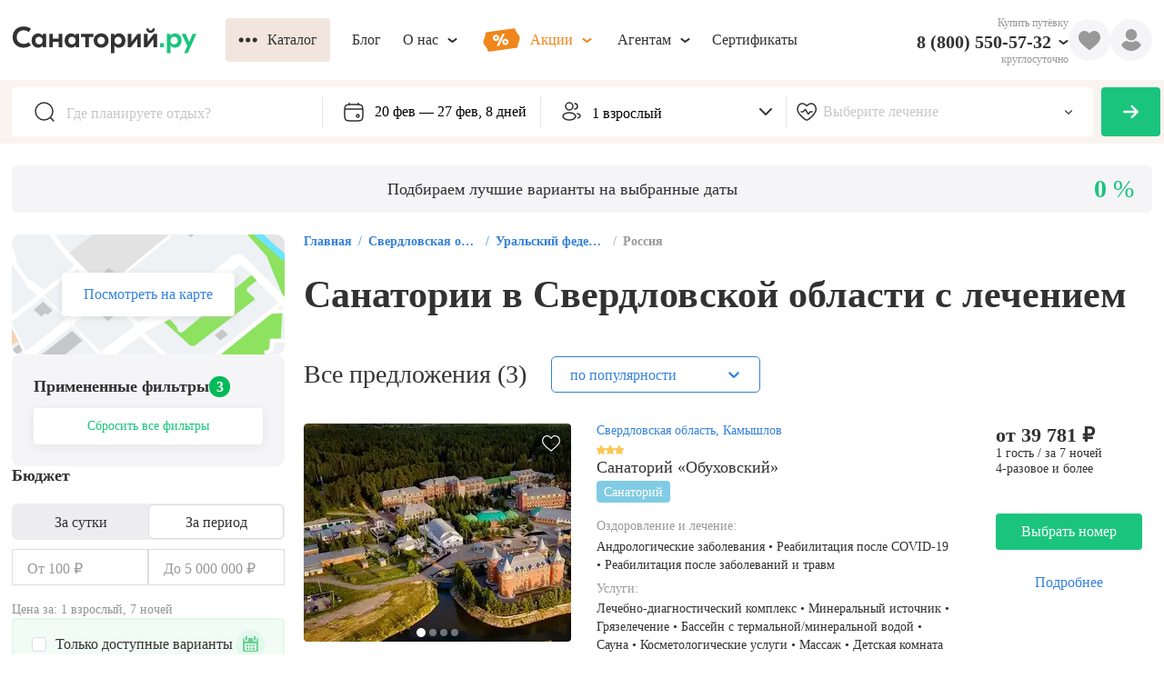

--- FILE ---
content_type: text/html; charset=utf-8
request_url: https://sanatory.ru/region/liechieniie-i-otdykh-v-sanatoriiakh-svierdlovskoi-oblasti/sanatorii-v-svierdlovskoi-oblasti-s-liechieniiem/
body_size: 28534
content:
<!DOCTYPE html><html lang="ru"><head><meta charSet="utf-8" data-next-head=""/><meta name="viewport" content="width=device-width" data-next-head=""/><link rel="alternate" media="handheld" href="https://sanatory.ru/region/liechieniie-i-otdykh-v-sanatoriiakh-svierdlovskoi-oblasti/sanatorii-v-svierdlovskoi-oblasti-s-liechieniiem/" data-next-head=""/><link rel="alternate" media="only screen and (max-width: 640px)" href="https://sanatory.ru/region/liechieniie-i-otdykh-v-sanatoriiakh-svierdlovskoi-oblasti/sanatorii-v-svierdlovskoi-oblasti-s-liechieniiem/" data-next-head=""/><title data-next-head="">Санатории в Свердловской области с лечением - купить путевку в Свердловскую область</title><meta name="Description" content="Купить путевку в санатории в Свердловской области по доступным ценам с лечением. Лучшие санатории, пансионаты и отели с лечением в Свердловской области доступны для бронирования." property="" data-next-head=""/><meta name="yandex-verification" content="d61892eb5bf57c62" data-next-head=""/><meta name="yandex-verification" content="e833e2774cce3216" data-next-head=""/><link rel="preload" href="/fonts/GjEesti/GTEestiProDisplay-Semibold.woff2" as="font" type="font/woff2" crossorigin="anonymous" data-next-head=""/><link rel="preload" href="/fonts/GjEesti/GTEestiProDisplay-Regular.woff2" as="font" type="font/woff2" crossorigin="anonymous" data-next-head=""/><link rel="preload" href="/fonts/GjEesti/GTEestiProDisplay-Bold.woff2" as="font" type="font/woff2" crossorigin="anonymous" data-next-head=""/><style data-next-head="">
            @font-face {
              font-display: swap;
              font-family: &#x27;GTEesti&#x27;;
              src: local(&#x27;GTEesti&#x27;), local(&#x27;GTEestiProDisplay-Semibold&#x27;),
                url(&#x27;/fonts/GjEesti/GTEestiProDisplay-Semibold.woff2&#x27;) format(&#x27;woff2&#x27;),
                url(&#x27;/fonts/GjEesti/GTEestiProDisplay-Semibold.woff&#x27;) format(&#x27;woff&#x27;),
                url(&#x27;/fonts/GjEesti/GTEestiProDisplay-Semibold.ttf&#x27;) format(&#x27;truetype&#x27;);
              font-weight: 600;
              font-style: normal;
            }

            @font-face {
              font-display: swap;
              font-family: &#x27;GTEesti&#x27;;
              src: local(&#x27;GTEesti&#x27;), local(&#x27;GTEestiProDisplay-Regular&#x27;),
                url(&#x27;/fonts/GjEesti/GTEestiProDisplay-Regular.woff2&#x27;) format(&#x27;woff2&#x27;),
                url(&#x27;/fonts/GjEesti/GTEestiProDisplay-Regular.woff&#x27;) format(&#x27;woff&#x27;),
                url(&#x27;/fonts/GjEesti/GTEestiProDisplay-Regular.ttf&#x27;) format(&#x27;truetype&#x27;);
              font-weight: normal;
              font-style: normal;
            }

            @font-face {
              font-display: swap;
              font-family: &#x27;GTEesti&#x27;;
              src: local(&#x27;GTEesti&#x27;), local(&#x27;GTEestiProDisplay-Bold&#x27;),
                url(&#x27;/fonts/GjEesti/GTEestiProDisplay-Bold.woff2&#x27;) format(&#x27;woff2&#x27;),
                url(&#x27;/fonts/GjEesti/GTEestiProDisplay-Bold.woff&#x27;) format(&#x27;woff&#x27;),
                url(&#x27;/fonts/GjEesti/GTEestiProDisplay-Bold.ttf&#x27;) format(&#x27;truetype&#x27;);
              font-weight: bold;
              font-style: normal;
            }
          </style><link rel="preconnect" href="https://cdn2.sanatory.ru" data-next-head=""/><link rel="apple-touch-icon" sizes="57x57" href="/favicon/apple-icon-57x57.png?url" data-next-head=""/><link rel="apple-touch-icon" sizes="60x60" href="/favicon/apple-icon-60x60.png?url" data-next-head=""/><link rel="apple-touch-icon" sizes="72x72" href="/favicon/apple-icon-72x72.png?url" data-next-head=""/><link rel="apple-touch-icon" sizes="76x76" href="/favicon/apple-icon-76x76.png?url" data-next-head=""/><link rel="apple-touch-icon" sizes="114x114" href="/favicon/apple-icon-114x114.png?url" data-next-head=""/><link rel="apple-touch-icon" sizes="120x120" href="/favicon/apple-icon-120x120.png?url" data-next-head=""/><link rel="apple-touch-icon" sizes="144x144" href="/favicon/apple-icon-144x144.png?url" data-next-head=""/><link rel="apple-touch-icon" sizes="152x152" href="/favicon/apple-icon-152x152.png?url" data-next-head=""/><link rel="apple-touch-icon" sizes="180x180" href="/favicon/apple-icon-180x180.png?url" data-next-head=""/><link rel="icon" type="image/png" sizes="192x192" href="/favicon/android-icon-192x192.png?url" data-next-head=""/><link rel="icon" type="image/png" sizes="32x32" href="/favicon/favicon-32x32.png?url" data-next-head=""/><link rel="icon" type="image/png" sizes="96x96" href="/favicon/favicon-96x96.png?url" data-next-head=""/><link rel="icon" type="image/png" sizes="16x16" href="/favicon/favicon-16x16.png?url" data-next-head=""/><meta name="msapplication-TileColor" content="#ffffff" data-next-head=""/><meta name="msapplication-TileImage" content="/favicon/ms-icon-144x144.png?url" data-next-head=""/><meta name="theme-color" content="#ffffff" data-next-head=""/><link rel="preload" href="/_next/static/css/947a7a694a475098.css" as="style"/><link rel="stylesheet" href="/_next/static/css/947a7a694a475098.css" data-n-g=""/><link rel="preload" href="/_next/static/css/ae05c2d6e1de22f8.css" as="style"/><link rel="stylesheet" href="/_next/static/css/ae05c2d6e1de22f8.css"/><link rel="preload" href="/_next/static/css/ef46db3751d8e999.css" as="style"/><link rel="stylesheet" href="/_next/static/css/ef46db3751d8e999.css"/><link rel="preload" href="/_next/static/css/7b8e5c7fcc0818e2.css" as="style"/><link rel="stylesheet" href="/_next/static/css/7b8e5c7fcc0818e2.css"/><link rel="preload" href="/_next/static/css/333504b3fc0a9781.css" as="style"/><link rel="stylesheet" href="/_next/static/css/333504b3fc0a9781.css"/><link rel="preload" href="/_next/static/css/bb540f7ad14d9b4c.css" as="style"/><link rel="stylesheet" href="/_next/static/css/bb540f7ad14d9b4c.css"/><link rel="preload" href="/_next/static/css/aa7e8dc774877b9b.css" as="style"/><link rel="stylesheet" href="/_next/static/css/aa7e8dc774877b9b.css"/><link rel="preload" href="/_next/static/css/47a67b0018872aa9.css" as="style"/><link rel="stylesheet" href="/_next/static/css/47a67b0018872aa9.css"/><link rel="preload" href="/_next/static/css/8dc1a821748dc944.css" as="style"/><link rel="stylesheet" href="/_next/static/css/8dc1a821748dc944.css"/><link rel="preload" href="/_next/static/css/d578926d1a4880e6.css" as="style"/><link rel="stylesheet" href="/_next/static/css/d578926d1a4880e6.css"/><link rel="preload" href="/_next/static/css/94226211450ab1d4.css" as="style"/><link rel="stylesheet" href="/_next/static/css/94226211450ab1d4.css"/><link rel="preload" href="/_next/static/css/7a03f10da5dcb2d5.css" as="style"/><link rel="stylesheet" href="/_next/static/css/7a03f10da5dcb2d5.css"/><link rel="preload" href="/_next/static/css/477fcb18064c6759.css" as="style"/><link rel="stylesheet" href="/_next/static/css/477fcb18064c6759.css"/><link rel="preload" href="/_next/static/css/2aeae21000ac4321.css" as="style"/><link rel="stylesheet" href="/_next/static/css/2aeae21000ac4321.css"/><link rel="preload" href="/_next/static/css/48fe8c1b88b98ec0.css" as="style"/><link rel="stylesheet" href="/_next/static/css/48fe8c1b88b98ec0.css"/><link rel="preload" href="/_next/static/css/cdd0805d45292006.css" as="style"/><link rel="stylesheet" href="/_next/static/css/cdd0805d45292006.css"/><link rel="preload" href="/_next/static/css/6e0bd6dc38c39754.css" as="style"/><link rel="stylesheet" href="/_next/static/css/6e0bd6dc38c39754.css"/><link rel="preload" href="/_next/static/css/91f331d20e15e820.css" as="style"/><link rel="stylesheet" href="/_next/static/css/91f331d20e15e820.css"/><link rel="preload" href="/_next/static/css/0c1fe26b8179461b.css" as="style"/><link rel="stylesheet" href="/_next/static/css/0c1fe26b8179461b.css"/><link rel="preload" href="/_next/static/css/d2449c5ba6ad00f9.css" as="style"/><link rel="stylesheet" href="/_next/static/css/d2449c5ba6ad00f9.css"/><link rel="preload" href="/_next/static/css/78122d9b73e97fda.css" as="style"/><link rel="stylesheet" href="/_next/static/css/78122d9b73e97fda.css"/><link rel="preload" href="/_next/static/css/6e82d713502648f2.css" as="style"/><link rel="stylesheet" href="/_next/static/css/6e82d713502648f2.css"/><link rel="preload" href="/_next/static/css/b3f174d59ebea16d.css" as="style"/><link rel="stylesheet" href="/_next/static/css/b3f174d59ebea16d.css"/><link rel="preload" href="/_next/static/css/d8f457e04baf7506.css" as="style"/><link rel="stylesheet" href="/_next/static/css/d8f457e04baf7506.css"/><link rel="preload" href="/_next/static/css/8f264ad85be0af89.css" as="style"/><link rel="stylesheet" href="/_next/static/css/8f264ad85be0af89.css"/><link rel="preload" href="/_next/static/css/0c33743551d6373a.css" as="style"/><link rel="stylesheet" href="/_next/static/css/0c33743551d6373a.css"/><link rel="preload" href="/_next/static/css/a6ffd045a597b4b8.css" as="style"/><link rel="stylesheet" href="/_next/static/css/a6ffd045a597b4b8.css"/><link rel="preload" href="/_next/static/css/ea3ab42f02b62be8.css" as="style"/><link rel="stylesheet" href="/_next/static/css/ea3ab42f02b62be8.css"/><link rel="preload" href="/_next/static/css/c75e6dbdfe796cbd.css" as="style"/><link rel="stylesheet" href="/_next/static/css/c75e6dbdfe796cbd.css"/><link rel="preload" href="/_next/static/css/2b92c0e8a3d481e1.css" as="style"/><link rel="stylesheet" href="/_next/static/css/2b92c0e8a3d481e1.css"/><link rel="preload" href="/_next/static/css/f555ef558c4007e0.css" as="style"/><link rel="stylesheet" href="/_next/static/css/f555ef558c4007e0.css"/><link rel="preload" href="/_next/static/css/d2580986cc7ece92.css" as="style"/><link rel="stylesheet" href="/_next/static/css/d2580986cc7ece92.css"/><link rel="preload" href="/_next/static/css/068c3b918d0996d6.css" as="style"/><link rel="stylesheet" href="/_next/static/css/068c3b918d0996d6.css"/><link rel="preload" href="/_next/static/css/6f4271c0a0f56c66.css" as="style"/><link rel="stylesheet" href="/_next/static/css/6f4271c0a0f56c66.css"/><link rel="preload" href="/_next/static/css/d1fb626f3268bc05.css" as="style"/><link rel="stylesheet" href="/_next/static/css/d1fb626f3268bc05.css"/><link rel="preload" href="/_next/static/css/ed2e70441c169c18.css" as="style"/><link rel="stylesheet" href="/_next/static/css/ed2e70441c169c18.css"/><link rel="preload" href="/_next/static/css/b9b5002442e20b7f.css" as="style"/><link rel="stylesheet" href="/_next/static/css/b9b5002442e20b7f.css"/><link rel="preload" href="/_next/static/css/cbc13b6546ea0900.css" as="style"/><link rel="stylesheet" href="/_next/static/css/cbc13b6546ea0900.css"/><link rel="preload" href="/_next/static/css/17cfa8e434fb2b6d.css" as="style"/><link rel="stylesheet" href="/_next/static/css/17cfa8e434fb2b6d.css"/><link rel="preload" href="/_next/static/css/8503b403a0d43678.css" as="style"/><link rel="stylesheet" href="/_next/static/css/8503b403a0d43678.css"/><link rel="preload" href="/_next/static/css/e8bb6629bc5214ee.css" as="style"/><link rel="stylesheet" href="/_next/static/css/e8bb6629bc5214ee.css"/><link rel="preload" href="/_next/static/css/8c22d507f16266ed.css" as="style"/><link rel="stylesheet" href="/_next/static/css/8c22d507f16266ed.css"/><link rel="preload" href="/_next/static/css/e47e11408d5380b4.css" as="style"/><link rel="stylesheet" href="/_next/static/css/e47e11408d5380b4.css"/><link rel="preload" href="/_next/static/css/4efce6c73bfc148a.css" as="style"/><link rel="stylesheet" href="/_next/static/css/4efce6c73bfc148a.css"/><link rel="preload" href="/_next/static/css/8976c803074c77de.css" as="style"/><link rel="stylesheet" href="/_next/static/css/8976c803074c77de.css"/><link rel="preload" href="/_next/static/css/3a0108d754c59289.css" as="style"/><link rel="stylesheet" href="/_next/static/css/3a0108d754c59289.css"/><link rel="preload" href="/_next/static/css/2705e127e03d2353.css" as="style"/><link rel="stylesheet" href="/_next/static/css/2705e127e03d2353.css"/><link rel="preload" href="/_next/static/css/9da89061cdc2dc1f.css" as="style"/><link rel="stylesheet" href="/_next/static/css/9da89061cdc2dc1f.css"/><link rel="preload" href="/_next/static/css/3d46a7502aed008e.css" as="style"/><link rel="stylesheet" href="/_next/static/css/3d46a7502aed008e.css"/><link rel="preload" href="/_next/static/css/5b05fa78632f838f.css" as="style"/><link rel="stylesheet" href="/_next/static/css/5b05fa78632f838f.css"/><link rel="preload" href="/_next/static/css/3ddc75c3d9fcc530.css" as="style"/><link rel="stylesheet" href="/_next/static/css/3ddc75c3d9fcc530.css"/><link rel="preload" href="/_next/static/css/b7dc579f7770c488.css" as="style"/><link rel="stylesheet" href="/_next/static/css/b7dc579f7770c488.css"/><link rel="preload" href="/_next/static/css/26654a8f2a4fb089.css" as="style"/><link rel="stylesheet" href="/_next/static/css/26654a8f2a4fb089.css"/><link rel="preload" href="/_next/static/css/8b67abd010b5301e.css" as="style"/><link rel="stylesheet" href="/_next/static/css/8b67abd010b5301e.css"/><link rel="preload" href="/_next/static/css/ce707d3caeb08922.css" as="style"/><link rel="stylesheet" href="/_next/static/css/ce707d3caeb08922.css"/><noscript data-n-css=""></noscript><script defer="" nomodule="" src="/_next/static/chunks/polyfills-42372ed130431b0a.js"></script><script defer="" src="/_next/static/chunks/2e704945.881c59aa1063a8cb.js"></script><script defer="" src="/_next/static/chunks/72673.8cbbdb0c6e1fd888.js"></script><script defer="" src="/_next/static/chunks/94504-edc053475ce7999d.js"></script><script defer="" src="/_next/static/chunks/53653.4f233bbcb92b75bc.js"></script><script defer="" src="/_next/static/chunks/69192.2565d1319322067e.js"></script><script defer="" src="/_next/static/chunks/18057.f14f9bdeee4016bf.js"></script><script defer="" src="/_next/static/chunks/40763.5ba1c08b4398d8ad.js"></script><script defer="" src="/_next/static/chunks/61728.f78ea5aa81fb21ef.js"></script><script defer="" src="/_next/static/chunks/19471.cc1f4f96d008d89e.js"></script><script defer="" src="/_next/static/chunks/34262.31fd5b0a89177131.js"></script><script defer="" src="/_next/static/chunks/10479-8e39c8a21aa8854e.js"></script><script defer="" src="/_next/static/chunks/44978.e64983152fc844ee.js"></script><script defer="" src="/_next/static/chunks/11478.15a67ca07a827bb9.js"></script><script defer="" src="/_next/static/chunks/54859.c1d75dab915606c7.js"></script><script defer="" src="/_next/static/chunks/17754.071bce3711f16ad5.js"></script><script defer="" src="/_next/static/chunks/8834.dc7e58441e34caa5.js"></script><script defer="" src="/_next/static/chunks/84601.25072f311df0a34a.js"></script><script defer="" src="/_next/static/chunks/39900.78d4dbc49ec5babd.js"></script><script src="/_next/static/chunks/webpack-39a234082f05d2d8.js" defer=""></script><script src="/_next/static/chunks/framework-c4923e157ee41020.js" defer=""></script><script src="/_next/static/chunks/main-7e296fbf6e162a8a.js" defer=""></script><script src="/_next/static/chunks/pages/_app-69510d9eb4a58d31.js" defer=""></script><script src="/_next/static/chunks/82099-75e2c1b900c8ee76.js" defer=""></script><script src="/_next/static/chunks/79998-3bd782a1fc60ebd8.js" defer=""></script><script src="/_next/static/chunks/pages/region/%5Bslug%5D/%5Bsearch_slug%5D-ea7d3141167dae1f.js" defer=""></script><script src="/_next/static/XZ3mzAZ59bhVbiLX6x7JK/_buildManifest.js" defer=""></script><script src="/_next/static/XZ3mzAZ59bhVbiLX6x7JK/_ssgManifest.js" defer=""></script></head><body><div id="__next"><div class="wrqs397"><div class="wzy9tsn"><div class="tp4j85e wpf1jn7"><header class="w8tzals"><div class="c10ivlrw"><div class="l19jmo2i"><a href="https://sanatory.ru/"><span class="h1wp4h5z"><div class="s6ckqik" style="background-image:url(&#x27;/icons/sanatory_logo.svg&#x27;);background-repeat:no-repeat;background-position:center;background-size:contain"></div></span></a><div class="buaisv2 wrqlr7w"><div class="w11c48r3"><button class="b1sfxwqm b17anirt dud141t t118h0lg s1b9fegn w1s3k620 w1gunuvn w1tfoc1t wppezkw cu00ixs w18as4hj w1kc8vmj w1796c3n wncryf3"><div class="lty3h5m l10zttty lu6mzct"><div class="i1l3g8o igag3wa"><div class="io626by"><div class="mpyi741" style="-webkit-mask-image:url(&#x27;/icons/more.svg&#x27;);mask-image:url(&#x27;/icons/more.svg&#x27;);-webkit-mask-size:contain;mask-size:contain;-webkit-mask-repeat:no-repeat;mask-repeat:no-repeat;-webkit-mask-position:center;mask-position:center;background-color:currentColor"></div></div></div><div class="lf6sned">Каталог</div></div></button></div><button class="b17anirt dud141t t118h0lg s1b9fegn w1s3k620 w1gunuvn w1tfoc1t wppezkw cu00ixs w18as4hj w1kc8vmj w1796c3n wncryf3"><div class="lty3h5m l10zttty lu6mzct"><div class="lf6sned">Блог</div></div></button><div class="w4i8j1 ws3i5v"><button class="b17anirt dud141t t118h0lg s1b9fegn w1s3k620 w1gunuvn w1tfoc1t wppezkw cu00ixs w18as4hj w1kc8vmj w1796c3n wncryf3"><div class="lty3h5m l10zttty lu6mzct"><div class="lf6sned">О нас</div><div class="i1jl2kx3 ilt7c00"><div class="i1msf7t8" style="-webkit-mask-image:url(&#x27;/icons/chevron_down.svg&#x27;);mask-image:url(&#x27;/icons/chevron_down.svg&#x27;);-webkit-mask-size:contain;mask-size:contain;-webkit-mask-repeat:no-repeat;mask-repeat:no-repeat;-webkit-mask-position:center;mask-position:center;background-color:currentColor"></div></div></div></button><div class="p14n8nkr c18i36jy"></div></div><div class="w4i8j1 ws3i5v"><button class="b17anirt dud141t t118h0lg s1b9fegn w1s3k620 w1gunuvn w1tfoc1t wppezkw cm4ubfm w18as4hj w1kc8vmj w1796c3n wncryf3"><div class="lty3h5m l10zttty lu6mzct"><div class="i1l3g8o igag3wa"><div class="p1ujzmml" style="-webkit-mask-image:url(&#x27;/icons/promo.svg&#x27;);mask-image:url(&#x27;/icons/promo.svg&#x27;);-webkit-mask-size:contain;mask-size:contain;-webkit-mask-repeat:no-repeat;mask-repeat:no-repeat;-webkit-mask-position:center;mask-position:center;background-color:currentColor"></div></div><div class="lf6sned">Акции</div><div class="i1jl2kx3 ilt7c00"><div class="i1msf7t8" style="-webkit-mask-image:url(&#x27;/icons/chevron_down.svg&#x27;);mask-image:url(&#x27;/icons/chevron_down.svg&#x27;);-webkit-mask-size:contain;mask-size:contain;-webkit-mask-repeat:no-repeat;mask-repeat:no-repeat;-webkit-mask-position:center;mask-position:center;background-color:currentColor"></div></div></div></button><div class="p14n8nkr c18i36jy"></div></div><div class="w4i8j1 ws3i5v"><button class="b17anirt dud141t t118h0lg s1b9fegn w1s3k620 w1gunuvn w1tfoc1t wppezkw cu00ixs w18as4hj w1kc8vmj w1796c3n wncryf3"><div class="lty3h5m l10zttty lu6mzct"><div class="lf6sned">Агентам</div><div class="i1jl2kx3 ilt7c00"><div class="i1msf7t8" style="-webkit-mask-image:url(&#x27;/icons/chevron_down.svg&#x27;);mask-image:url(&#x27;/icons/chevron_down.svg&#x27;);-webkit-mask-size:contain;mask-size:contain;-webkit-mask-repeat:no-repeat;mask-repeat:no-repeat;-webkit-mask-position:center;mask-position:center;background-color:currentColor"></div></div></div></button><div class="p14n8nkr c18i36jy"></div></div><button class="b17anirt dud141t t118h0lg s1b9fegn w1s3k620 w1gunuvn w1tfoc1t wppezkw cu00ixs w18as4hj w1kc8vmj w1796c3n wncryf3"><div class="lty3h5m l10zttty lu6mzct"><div class="lf6sned">Сертификаты</div></div></button></div></div><div class="r126p7hh"><div class="pzo9hvs wns0nrm"><div class="t16gyxa8">Купить путёвку</div><div class="w4i8j1 ws3i5v"><div class="l1pzb41l"><a href="tel:+78005505732" class="phone b242ya-call-tracker h1n2u22b">8 (800) 550-57-32</a><div class="irbq6zs"><div class="i1msf7t8" style="-webkit-mask-image:url(&#x27;/icons/chevron_down.svg&#x27;);mask-image:url(&#x27;/icons/chevron_down.svg&#x27;);-webkit-mask-size:contain;mask-size:contain;-webkit-mask-repeat:no-repeat;mask-repeat:no-repeat;-webkit-mask-position:center;mask-position:center;background-color:currentColor"></div></div></div><div class="r959o8e">круглосуточно</div><div class="p14n8nkr c18i36jy"></div></div></div><div class="fk2gnlk w5qgx0r"><div class="fl3dz0o" style="-webkit-mask-image:url(&#x27;/icons/filled_heart.svg&#x27;);mask-image:url(&#x27;/icons/filled_heart.svg&#x27;);-webkit-mask-size:contain;mask-size:contain;-webkit-mask-repeat:no-repeat;mask-repeat:no-repeat;-webkit-mask-position:center;mask-position:center;background-color:currentColor"></div></div><div class="pvlbnm6 w1cu8w1t"><div data-id="profile" class="p1jf4eao"><div class="umu554q" style="-webkit-mask-image:url(&#x27;/icons/user.svg&#x27;);mask-image:url(&#x27;/icons/user.svg&#x27;);-webkit-mask-size:contain;mask-size:contain;-webkit-mask-repeat:no-repeat;mask-repeat:no-repeat;-webkit-mask-position:center;mask-position:center;background-color:currentColor"></div></div></div></div></div></header></div><div class="wa403y8"><div class="f1640zap"><div class="fqfbsgd"><div class="p21wx6i w1a3g5jg"><div class="i1wec91q"><div class="s1d5uoj" style="-webkit-mask-image:url(&#x27;/icons/lens.svg&#x27;);mask-image:url(&#x27;/icons/lens.svg&#x27;);-webkit-mask-size:contain;mask-size:contain;-webkit-mask-repeat:no-repeat;mask-repeat:no-repeat;-webkit-mask-position:center;mask-position:center;background-color:currentColor"></div><input data-id="filterPlace" autoComplete="off" placeholder="Где планируете отдых?" class="i1ati32r" value=""/></div></div><div class="n1lp0l48"><div class="doh9opk wkopqpk"><div class="i1j2nipo"><div class="cimg46h" style="-webkit-mask-image:url(&#x27;/icons/calendar.svg&#x27;);mask-image:url(&#x27;/icons/calendar.svg&#x27;);-webkit-mask-size:contain;mask-size:contain;-webkit-mask-repeat:no-repeat;mask-repeat:no-repeat;-webkit-mask-position:center;mask-position:center;background-color:currentColor"></div><input readonly="" placeholder="Курорт или город" class="i3nqgx9" value="20 фев — 27 фев, 8 дней"/></div><div class="hvh4tzh p194jf21" style="--p194jf21-0:58px;--p194jf21-1:0px"><div class="w1aflvgp"><div class="DayPicker" lang="ru"><div class="DayPicker-wrapper" tabindex="0"><div class="DayPicker-NavBar"><span tabindex="0" role="button" aria-label="Previous Month" class="DayPicker-NavButton DayPicker-NavButton--prev"></span><span tabindex="0" role="button" aria-label="Next Month" class="DayPicker-NavButton DayPicker-NavButton--next"></span></div><div class="DayPicker-Months"><div class="DayPicker-Month" role="grid"><div class="DayPicker-Caption w1i1r4mo"><div>февраль 2026</div></div><div class="DayPicker-Weekdays" role="rowgroup"><div class="DayPicker-WeekdaysRow" role="row"><div class="DayPicker-Weekday" role="columnheader"><abbr title="Понедельник">Пн</abbr></div><div class="DayPicker-Weekday" role="columnheader"><abbr title="Вторник">Вт</abbr></div><div class="DayPicker-Weekday" role="columnheader"><abbr title="Среда">Ср</abbr></div><div class="DayPicker-Weekday" role="columnheader"><abbr title="Четверг">Чт</abbr></div><div class="DayPicker-Weekday" role="columnheader"><abbr title="Пятница">Пт</abbr></div><div class="DayPicker-Weekday" role="columnheader"><abbr title="Суббота">Сб</abbr></div><div class="DayPicker-Weekday" role="columnheader"><abbr title="Воскресенье">Вс</abbr></div></div></div><div class="DayPicker-Body" role="rowgroup"><div class="DayPicker-Week" role="row"><div aria-disabled="true" class="DayPicker-Day DayPicker-Day--disabled DayPicker-Day--outside"></div><div aria-disabled="true" class="DayPicker-Day DayPicker-Day--disabled DayPicker-Day--outside"></div><div aria-disabled="true" class="DayPicker-Day DayPicker-Day--disabled DayPicker-Day--outside"></div><div aria-disabled="true" class="DayPicker-Day DayPicker-Day--disabled DayPicker-Day--outside"></div><div aria-disabled="true" class="DayPicker-Day DayPicker-Day--disabled DayPicker-Day--outside"></div><div aria-disabled="true" class="DayPicker-Day DayPicker-Day--disabled DayPicker-Day--outside"></div><div class="DayPicker-Day DayPicker-Day--disabled" tabindex="0" role="gridcell" aria-label="Sun Feb 01 2026" aria-disabled="true" aria-selected="false">1</div></div><div class="DayPicker-Week" role="row"><div class="DayPicker-Day DayPicker-Day--disabled" tabindex="-1" role="gridcell" aria-label="Mon Feb 02 2026" aria-disabled="true" aria-selected="false">2</div><div class="DayPicker-Day DayPicker-Day--today" tabindex="-1" role="gridcell" aria-label="Tue Feb 03 2026" aria-disabled="false" aria-selected="false">3</div><div class="DayPicker-Day" tabindex="-1" role="gridcell" aria-label="Wed Feb 04 2026" aria-disabled="false" aria-selected="false">4</div><div class="DayPicker-Day" tabindex="-1" role="gridcell" aria-label="Thu Feb 05 2026" aria-disabled="false" aria-selected="false">5</div><div class="DayPicker-Day" tabindex="-1" role="gridcell" aria-label="Fri Feb 06 2026" aria-disabled="false" aria-selected="false">6</div><div class="DayPicker-Day" tabindex="-1" role="gridcell" aria-label="Sat Feb 07 2026" aria-disabled="false" aria-selected="false">7</div><div class="DayPicker-Day" tabindex="-1" role="gridcell" aria-label="Sun Feb 08 2026" aria-disabled="false" aria-selected="false">8</div></div><div class="DayPicker-Week" role="row"><div class="DayPicker-Day" tabindex="-1" role="gridcell" aria-label="Mon Feb 09 2026" aria-disabled="false" aria-selected="false">9</div><div class="DayPicker-Day" tabindex="-1" role="gridcell" aria-label="Tue Feb 10 2026" aria-disabled="false" aria-selected="false">10</div><div class="DayPicker-Day" tabindex="-1" role="gridcell" aria-label="Wed Feb 11 2026" aria-disabled="false" aria-selected="false">11</div><div class="DayPicker-Day" tabindex="-1" role="gridcell" aria-label="Thu Feb 12 2026" aria-disabled="false" aria-selected="false">12</div><div class="DayPicker-Day" tabindex="-1" role="gridcell" aria-label="Fri Feb 13 2026" aria-disabled="false" aria-selected="false">13</div><div class="DayPicker-Day" tabindex="-1" role="gridcell" aria-label="Sat Feb 14 2026" aria-disabled="false" aria-selected="false">14</div><div class="DayPicker-Day" tabindex="-1" role="gridcell" aria-label="Sun Feb 15 2026" aria-disabled="false" aria-selected="false">15</div></div><div class="DayPicker-Week" role="row"><div class="DayPicker-Day" tabindex="-1" role="gridcell" aria-label="Mon Feb 16 2026" aria-disabled="false" aria-selected="false">16</div><div class="DayPicker-Day" tabindex="-1" role="gridcell" aria-label="Tue Feb 17 2026" aria-disabled="false" aria-selected="false">17</div><div class="DayPicker-Day" tabindex="-1" role="gridcell" aria-label="Wed Feb 18 2026" aria-disabled="false" aria-selected="false">18</div><div class="DayPicker-Day" tabindex="-1" role="gridcell" aria-label="Thu Feb 19 2026" aria-disabled="false" aria-selected="false">19</div><div class="DayPicker-Day DayPicker-Day--start DayPicker-Day--selected" tabindex="-1" role="gridcell" aria-label="Fri Feb 20 2026" aria-disabled="false" aria-selected="true">20</div><div class="DayPicker-Day DayPicker-Day--selected" tabindex="-1" role="gridcell" aria-label="Sat Feb 21 2026" aria-disabled="false" aria-selected="true">21</div><div class="DayPicker-Day DayPicker-Day--selected" tabindex="-1" role="gridcell" aria-label="Sun Feb 22 2026" aria-disabled="false" aria-selected="true">22</div></div><div class="DayPicker-Week" role="row"><div class="DayPicker-Day DayPicker-Day--selected" tabindex="-1" role="gridcell" aria-label="Mon Feb 23 2026" aria-disabled="false" aria-selected="true">23</div><div class="DayPicker-Day DayPicker-Day--selected" tabindex="-1" role="gridcell" aria-label="Tue Feb 24 2026" aria-disabled="false" aria-selected="true">24</div><div class="DayPicker-Day DayPicker-Day--selected" tabindex="-1" role="gridcell" aria-label="Wed Feb 25 2026" aria-disabled="false" aria-selected="true">25</div><div class="DayPicker-Day DayPicker-Day--selected" tabindex="-1" role="gridcell" aria-label="Thu Feb 26 2026" aria-disabled="false" aria-selected="true">26</div><div class="DayPicker-Day DayPicker-Day--end DayPicker-Day--selected" tabindex="-1" role="gridcell" aria-label="Fri Feb 27 2026" aria-disabled="false" aria-selected="true">27</div><div class="DayPicker-Day" tabindex="-1" role="gridcell" aria-label="Sat Feb 28 2026" aria-disabled="false" aria-selected="false">28</div><div aria-disabled="true" class="DayPicker-Day DayPicker-Day--outside"></div></div></div></div><div class="DayPicker-Month" role="grid"><div class="DayPicker-Caption w1i1r4mo"><div>март 2026</div></div><div class="DayPicker-Weekdays" role="rowgroup"><div class="DayPicker-WeekdaysRow" role="row"><div class="DayPicker-Weekday" role="columnheader"><abbr title="Понедельник">Пн</abbr></div><div class="DayPicker-Weekday" role="columnheader"><abbr title="Вторник">Вт</abbr></div><div class="DayPicker-Weekday" role="columnheader"><abbr title="Среда">Ср</abbr></div><div class="DayPicker-Weekday" role="columnheader"><abbr title="Четверг">Чт</abbr></div><div class="DayPicker-Weekday" role="columnheader"><abbr title="Пятница">Пт</abbr></div><div class="DayPicker-Weekday" role="columnheader"><abbr title="Суббота">Сб</abbr></div><div class="DayPicker-Weekday" role="columnheader"><abbr title="Воскресенье">Вс</abbr></div></div></div><div class="DayPicker-Body" role="rowgroup"><div class="DayPicker-Week" role="row"><div aria-disabled="true" class="DayPicker-Day DayPicker-Day--selected DayPicker-Day--outside"></div><div aria-disabled="true" class="DayPicker-Day DayPicker-Day--selected DayPicker-Day--outside"></div><div aria-disabled="true" class="DayPicker-Day DayPicker-Day--selected DayPicker-Day--outside"></div><div aria-disabled="true" class="DayPicker-Day DayPicker-Day--selected DayPicker-Day--outside"></div><div aria-disabled="true" class="DayPicker-Day DayPicker-Day--end DayPicker-Day--selected DayPicker-Day--outside"></div><div aria-disabled="true" class="DayPicker-Day DayPicker-Day--outside"></div><div class="DayPicker-Day" tabindex="0" role="gridcell" aria-label="Sun Mar 01 2026" aria-disabled="false" aria-selected="false">1</div></div><div class="DayPicker-Week" role="row"><div class="DayPicker-Day" tabindex="-1" role="gridcell" aria-label="Mon Mar 02 2026" aria-disabled="false" aria-selected="false">2</div><div class="DayPicker-Day" tabindex="-1" role="gridcell" aria-label="Tue Mar 03 2026" aria-disabled="false" aria-selected="false">3</div><div class="DayPicker-Day" tabindex="-1" role="gridcell" aria-label="Wed Mar 04 2026" aria-disabled="false" aria-selected="false">4</div><div class="DayPicker-Day" tabindex="-1" role="gridcell" aria-label="Thu Mar 05 2026" aria-disabled="false" aria-selected="false">5</div><div class="DayPicker-Day" tabindex="-1" role="gridcell" aria-label="Fri Mar 06 2026" aria-disabled="false" aria-selected="false">6</div><div class="DayPicker-Day" tabindex="-1" role="gridcell" aria-label="Sat Mar 07 2026" aria-disabled="false" aria-selected="false">7</div><div class="DayPicker-Day" tabindex="-1" role="gridcell" aria-label="Sun Mar 08 2026" aria-disabled="false" aria-selected="false">8</div></div><div class="DayPicker-Week" role="row"><div class="DayPicker-Day" tabindex="-1" role="gridcell" aria-label="Mon Mar 09 2026" aria-disabled="false" aria-selected="false">9</div><div class="DayPicker-Day" tabindex="-1" role="gridcell" aria-label="Tue Mar 10 2026" aria-disabled="false" aria-selected="false">10</div><div class="DayPicker-Day" tabindex="-1" role="gridcell" aria-label="Wed Mar 11 2026" aria-disabled="false" aria-selected="false">11</div><div class="DayPicker-Day" tabindex="-1" role="gridcell" aria-label="Thu Mar 12 2026" aria-disabled="false" aria-selected="false">12</div><div class="DayPicker-Day" tabindex="-1" role="gridcell" aria-label="Fri Mar 13 2026" aria-disabled="false" aria-selected="false">13</div><div class="DayPicker-Day" tabindex="-1" role="gridcell" aria-label="Sat Mar 14 2026" aria-disabled="false" aria-selected="false">14</div><div class="DayPicker-Day" tabindex="-1" role="gridcell" aria-label="Sun Mar 15 2026" aria-disabled="false" aria-selected="false">15</div></div><div class="DayPicker-Week" role="row"><div class="DayPicker-Day" tabindex="-1" role="gridcell" aria-label="Mon Mar 16 2026" aria-disabled="false" aria-selected="false">16</div><div class="DayPicker-Day" tabindex="-1" role="gridcell" aria-label="Tue Mar 17 2026" aria-disabled="false" aria-selected="false">17</div><div class="DayPicker-Day" tabindex="-1" role="gridcell" aria-label="Wed Mar 18 2026" aria-disabled="false" aria-selected="false">18</div><div class="DayPicker-Day" tabindex="-1" role="gridcell" aria-label="Thu Mar 19 2026" aria-disabled="false" aria-selected="false">19</div><div class="DayPicker-Day" tabindex="-1" role="gridcell" aria-label="Fri Mar 20 2026" aria-disabled="false" aria-selected="false">20</div><div class="DayPicker-Day" tabindex="-1" role="gridcell" aria-label="Sat Mar 21 2026" aria-disabled="false" aria-selected="false">21</div><div class="DayPicker-Day" tabindex="-1" role="gridcell" aria-label="Sun Mar 22 2026" aria-disabled="false" aria-selected="false">22</div></div><div class="DayPicker-Week" role="row"><div class="DayPicker-Day" tabindex="-1" role="gridcell" aria-label="Mon Mar 23 2026" aria-disabled="false" aria-selected="false">23</div><div class="DayPicker-Day" tabindex="-1" role="gridcell" aria-label="Tue Mar 24 2026" aria-disabled="false" aria-selected="false">24</div><div class="DayPicker-Day" tabindex="-1" role="gridcell" aria-label="Wed Mar 25 2026" aria-disabled="false" aria-selected="false">25</div><div class="DayPicker-Day" tabindex="-1" role="gridcell" aria-label="Thu Mar 26 2026" aria-disabled="false" aria-selected="false">26</div><div class="DayPicker-Day" tabindex="-1" role="gridcell" aria-label="Fri Mar 27 2026" aria-disabled="false" aria-selected="false">27</div><div class="DayPicker-Day" tabindex="-1" role="gridcell" aria-label="Sat Mar 28 2026" aria-disabled="false" aria-selected="false">28</div><div class="DayPicker-Day" tabindex="-1" role="gridcell" aria-label="Sun Mar 29 2026" aria-disabled="false" aria-selected="false">29</div></div><div class="DayPicker-Week" role="row"><div class="DayPicker-Day" tabindex="-1" role="gridcell" aria-label="Mon Mar 30 2026" aria-disabled="false" aria-selected="false">30</div><div class="DayPicker-Day" tabindex="-1" role="gridcell" aria-label="Tue Mar 31 2026" aria-disabled="false" aria-selected="false">31</div><div aria-disabled="true" class="DayPicker-Day DayPicker-Day--outside"></div><div aria-disabled="true" class="DayPicker-Day DayPicker-Day--outside"></div><div aria-disabled="true" class="DayPicker-Day DayPicker-Day--outside"></div><div aria-disabled="true" class="DayPicker-Day DayPicker-Day--outside"></div><div aria-disabled="true" class="DayPicker-Day DayPicker-Day--outside"></div></div></div></div></div></div></div><div class="bsc60ib"><div class="tync50p"><div class="tlpg4xm">20 февраля — 27 февраля, 8 дней</div></div><div class="svqf4no"></div></div></div></div></div></div><div class="gk3ees5 w1am0sjb"><div data-active="false" class="iq18i4"><div class="g1i10m7p" style="-webkit-mask-image:url(&#x27;/icons/guests.svg&#x27;);mask-image:url(&#x27;/icons/guests.svg&#x27;);-webkit-mask-size:contain;mask-size:contain;-webkit-mask-repeat:no-repeat;mask-repeat:no-repeat;-webkit-mask-position:center;mask-position:center;background-color:currentColor"></div><input readonly="" placeholder="Гости" class="i1fw0sp3" value="1 взрослый"/><div class="a18ruk0y" style="-webkit-mask-image:url(&#x27;/icons/main_arrow.svg&#x27;);mask-image:url(&#x27;/icons/main_arrow.svg&#x27;);-webkit-mask-size:contain;mask-size:contain;-webkit-mask-repeat:no-repeat;mask-repeat:no-repeat;-webkit-mask-position:center;mask-position:center;background-color:currentColor"></div></div></div><div class="t106eoa6 w1u4ly8a"><div class="iqi7aja"><div class="tsrk1kg" style="-webkit-mask-image:url(&#x27;/icons/treatment.svg&#x27;);mask-image:url(&#x27;/icons/treatment.svg&#x27;);-webkit-mask-size:contain;mask-size:contain;-webkit-mask-repeat:no-repeat;mask-repeat:no-repeat;-webkit-mask-position:center;mask-position:center;background-color:currentColor"></div><input placeholder="Выберите лечение" autoComplete="off" class="i19mjz1e" value=""/><div class="d7jclxh"><div class="a1ctmd5s" style="-webkit-mask-image:url(&#x27;/icons/main_arrow.svg&#x27;);mask-image:url(&#x27;/icons/main_arrow.svg&#x27;);-webkit-mask-size:contain;mask-size:contain;-webkit-mask-repeat:no-repeat;mask-repeat:no-repeat;-webkit-mask-position:center;mask-position:center;background-color:currentColor"></div></div></div></div></div><button class="a1ujla1r b17anirt dud141t t118h0lg s1b9fegn w1s3k620 w1gunuvn w1tfoc1t wppezkw w1bkqag0 w18as4hj w1kc8vmj vca7u9f wncryf3"><div class="lty3h5m l10zttty lu6mzct"><div class="lf6sned"><div class="a1q2p534" style="-webkit-mask-image:url(&#x27;/icons/arrow_left.svg&#x27;);mask-image:url(&#x27;/icons/arrow_left.svg&#x27;);-webkit-mask-size:contain;mask-size:contain;-webkit-mask-repeat:no-repeat;mask-repeat:no-repeat;-webkit-mask-position:center;mask-position:center;background-color:currentColor"></div></div></div></button></div></div><main data-footer="false" class="c14ovt3 w1m8dutd"><div class="l5h02uo w12kliwi"><div style="width:0%;transition:all 0s linear" class="lenci7m"></div><div class="t1vzywk"><div class="ewzbm2p"></div><div class="hl3som3">Подбираем лучшие варианты на выбранные даты</div><div class="p13m6dkk"><span class="f1gcz71e"><span>0</span></span> <!-- -->%</div></div></div><div class="cpfytli"><div class="wvfirlc"><div class="w1jks0u7"><button class="b17anirt dud141t t118h0lg s1b9fegn w1s3k620 w1gunuvn op3vmth whapuph w1bkqag0 w18as4hj w1kc8vmj w1796c3n wncryf3"><div class="lty3h5m l10zttty lu6mzct"><div class="lf6sned">Посмотреть на карте</div></div></button></div><div class="w5gitrh"><div class="hq5u0lq"><div class="a73xwco">Примененные фильтры</div><div class="fvstprv">3</div></div><button class="l1bpgqcs b17anirt dud141t t118h0lg stuusm0 r134pa97 w1gunuvn w1tfoc1t wppezkw w1bkqag0 w18as4hj w1kc8vmj vca7u9f wncryf3"><div class="lty3h5m l10zttty lu6mzct"><div class="lf6sned">Сбросить все фильтры</div></div></button></div><div class="w1xr0d4l"><div class="ittvwdq"><div class="f1v6zz09"><div class="w18xx8p2"><div class="tak0xfr">Бюджет</div><div class="irdo2t0"><div class="wx8kzr2"><div class="tgddwyf" style="--tgddwyf-0:transparent;--tgddwyf-1:transparent">За сутки</div><div class="tgddwyf" style="--tgddwyf-0:#FFFFFF;--tgddwyf-1:#DDDDE6">За период</div></div><div class="w92z5d6"><div class="t1y70nxh"></div><div class="i1hgksm4"><div class="i18ryy9f"><div class="l1jfc1gw w6a0e93"><input color="#999999" class="i3jno7k" type="text" value="От 100 ₽"/></div></div><div class="i18ryy9f"><div class="r1r3h2ma w6a0e93"><input color="#999999" class="i3jno7k" type="text" value="До 5 000 000 ₽"/></div></div></div><div class="r1te8mn9"></div></div></div></div><div class="pwe4fvr">Цена за: 1 взрослый, 7 ночей</div></div><div class="w3yzeeg"><div class="c1odzfxv c75gmnm w1l9w7zq w1x1jjvi"><input class="iykwkyz izglnr8" type="checkbox"/><div class="p3ukt1x t14u7nn9 s4q9vpw plqd4jl"></div><label class="crtte35 lewtkqz ly661cw">Только доступные варианты</label></div><div class="itmyh5t"><div class="i1msf7t8" style="-webkit-mask-image:url(&#x27;/icons/filter_calendar.svg&#x27;);mask-image:url(&#x27;/icons/filter_calendar.svg&#x27;);-webkit-mask-size:contain;mask-size:contain;-webkit-mask-repeat:no-repeat;mask-repeat:no-repeat;-webkit-mask-position:center;mask-position:center;background-color:currentColor"></div></div></div><div class="wlji8go"><div class="cejjftg c75gmnm w1l9w7zq w1x1jjvi"><input class="iykwkyz izglnr8" type="checkbox"/><div class="p3ukt1x t14u7nn9 s4q9vpw plqd4jl"></div><label class="crtte35 lewtkqz ly661cw">Моментальное подтверждение</label></div><div class="iqhomw9"><div class="i1msf7t8" style="-webkit-mask-image:url(&#x27;/icons/instant_booking.svg&#x27;);mask-image:url(&#x27;/icons/instant_booking.svg&#x27;);-webkit-mask-size:contain;mask-size:contain;-webkit-mask-repeat:no-repeat;mask-repeat:no-repeat;-webkit-mask-position:center;mask-position:center;background-color:currentColor"></div></div></div><div class="f1v6zz09"><div class="w1j959vj"><div class="w14e1vh7"><div class="tbug360">Оздоровление</div><div class="i116zlfd"><div class="ix799d7 c1tjt79q s3zgbei cxv3hnu c35gkvw w1yh5auy"><input class="isufvby tbcu1hb i1nf9jok ic6p3bb i195s06d i1wo173a" id="input-5" placeholder="Название заболевания" autoComplete="on" value=""/></div></div><div class="evdd4nn">Такого заболевания не найдено, выберите пункт из списка</div><div class="mvhvqjf" style="--mvhvqjf-0:0"><div class="mm4hjht"></div><div class="c1y35wtu">Сбросить</div></div></div></div></div><div class="dqce333"></div><div class="f1v6zz09"><div class="w1pwo34r"><div class="w14e1vh7"><div class="tbug360">Тип объекта</div><div class="evdd4nn">Пусто</div></div></div></div><div class="dqce333"></div><div class="f1v6zz09"><div class="w1gihuoy"><div class="w1rjd5ni"><div class="t1pf1u1o">Количество звёзд</div><div class="c1otfwa7 c75gmnm w1l9w7zq w1x1jjvi"><input class="iykwkyz izglnr8" name="checkbox-0" type="checkbox"/><div class="p3ukt1x t14u7nn9 s4q9vpw plqd4jl"></div><label class="crtte35 lewtkqz ly661cw"><div class="sdqket0 mts8jif sr09voj w17fwmbq"><div class="szemm2b supj5es"><div class="i1msf7t8" style="-webkit-mask-image:url(&#x27;/icons/star.svg&#x27;);mask-image:url(&#x27;/icons/star.svg&#x27;);-webkit-mask-size:contain;mask-size:contain;-webkit-mask-repeat:no-repeat;mask-repeat:no-repeat;-webkit-mask-position:center;mask-position:center;background-color:currentColor"></div><div class="i1msf7t8" style="-webkit-mask-image:url(&#x27;/icons/star.svg&#x27;);mask-image:url(&#x27;/icons/star.svg&#x27;);-webkit-mask-size:contain;mask-size:contain;-webkit-mask-repeat:no-repeat;mask-repeat:no-repeat;-webkit-mask-position:center;mask-position:center;background-color:currentColor"></div><div class="i1msf7t8" style="-webkit-mask-image:url(&#x27;/icons/star.svg&#x27;);mask-image:url(&#x27;/icons/star.svg&#x27;);-webkit-mask-size:contain;mask-size:contain;-webkit-mask-repeat:no-repeat;mask-repeat:no-repeat;-webkit-mask-position:center;mask-position:center;background-color:currentColor"></div><div class="i1msf7t8" style="-webkit-mask-image:url(&#x27;/icons/star.svg&#x27;);mask-image:url(&#x27;/icons/star.svg&#x27;);-webkit-mask-size:contain;mask-size:contain;-webkit-mask-repeat:no-repeat;mask-repeat:no-repeat;-webkit-mask-position:center;mask-position:center;background-color:currentColor"></div><div class="i1msf7t8" style="-webkit-mask-image:url(&#x27;/icons/star.svg&#x27;);mask-image:url(&#x27;/icons/star.svg&#x27;);-webkit-mask-size:contain;mask-size:contain;-webkit-mask-repeat:no-repeat;mask-repeat:no-repeat;-webkit-mask-position:center;mask-position:center;background-color:currentColor"></div></div></div></label></div><div class="c1otfwa7 c75gmnm w1l9w7zq w1x1jjvi"><input class="iykwkyz izglnr8" name="checkbox-1" type="checkbox"/><div class="p3ukt1x t14u7nn9 s4q9vpw plqd4jl"></div><label class="crtte35 lewtkqz ly661cw"><div class="sdqket0 mts8jif sr09voj w17fwmbq"><div class="szemm2b supj5es"><div class="i1msf7t8" style="-webkit-mask-image:url(&#x27;/icons/star.svg&#x27;);mask-image:url(&#x27;/icons/star.svg&#x27;);-webkit-mask-size:contain;mask-size:contain;-webkit-mask-repeat:no-repeat;mask-repeat:no-repeat;-webkit-mask-position:center;mask-position:center;background-color:currentColor"></div><div class="i1msf7t8" style="-webkit-mask-image:url(&#x27;/icons/star.svg&#x27;);mask-image:url(&#x27;/icons/star.svg&#x27;);-webkit-mask-size:contain;mask-size:contain;-webkit-mask-repeat:no-repeat;mask-repeat:no-repeat;-webkit-mask-position:center;mask-position:center;background-color:currentColor"></div><div class="i1msf7t8" style="-webkit-mask-image:url(&#x27;/icons/star.svg&#x27;);mask-image:url(&#x27;/icons/star.svg&#x27;);-webkit-mask-size:contain;mask-size:contain;-webkit-mask-repeat:no-repeat;mask-repeat:no-repeat;-webkit-mask-position:center;mask-position:center;background-color:currentColor"></div><div class="i1msf7t8" style="-webkit-mask-image:url(&#x27;/icons/star.svg&#x27;);mask-image:url(&#x27;/icons/star.svg&#x27;);-webkit-mask-size:contain;mask-size:contain;-webkit-mask-repeat:no-repeat;mask-repeat:no-repeat;-webkit-mask-position:center;mask-position:center;background-color:currentColor"></div></div></div></label></div><div class="c1otfwa7 c75gmnm w1l9w7zq w1x1jjvi"><input class="iykwkyz izglnr8" name="checkbox-2" type="checkbox"/><div class="p3ukt1x t14u7nn9 s4q9vpw plqd4jl"></div><label class="crtte35 lewtkqz ly661cw"><div class="sdqket0 mts8jif sr09voj w17fwmbq"><div class="szemm2b supj5es"><div class="i1msf7t8" style="-webkit-mask-image:url(&#x27;/icons/star.svg&#x27;);mask-image:url(&#x27;/icons/star.svg&#x27;);-webkit-mask-size:contain;mask-size:contain;-webkit-mask-repeat:no-repeat;mask-repeat:no-repeat;-webkit-mask-position:center;mask-position:center;background-color:currentColor"></div><div class="i1msf7t8" style="-webkit-mask-image:url(&#x27;/icons/star.svg&#x27;);mask-image:url(&#x27;/icons/star.svg&#x27;);-webkit-mask-size:contain;mask-size:contain;-webkit-mask-repeat:no-repeat;mask-repeat:no-repeat;-webkit-mask-position:center;mask-position:center;background-color:currentColor"></div><div class="i1msf7t8" style="-webkit-mask-image:url(&#x27;/icons/star.svg&#x27;);mask-image:url(&#x27;/icons/star.svg&#x27;);-webkit-mask-size:contain;mask-size:contain;-webkit-mask-repeat:no-repeat;mask-repeat:no-repeat;-webkit-mask-position:center;mask-position:center;background-color:currentColor"></div></div></div></label></div><div class="c1otfwa7 c75gmnm w1l9w7zq w1x1jjvi"><input class="iykwkyz izglnr8" name="checkbox-3" type="checkbox"/><div class="p3ukt1x t14u7nn9 s4q9vpw plqd4jl"></div><label class="crtte35 lewtkqz ly661cw"><div class="sdqket0 mts8jif sr09voj w17fwmbq"><div class="szemm2b supj5es"><div class="i1msf7t8" style="-webkit-mask-image:url(&#x27;/icons/star.svg&#x27;);mask-image:url(&#x27;/icons/star.svg&#x27;);-webkit-mask-size:contain;mask-size:contain;-webkit-mask-repeat:no-repeat;mask-repeat:no-repeat;-webkit-mask-position:center;mask-position:center;background-color:currentColor"></div><div class="i1msf7t8" style="-webkit-mask-image:url(&#x27;/icons/star.svg&#x27;);mask-image:url(&#x27;/icons/star.svg&#x27;);-webkit-mask-size:contain;mask-size:contain;-webkit-mask-repeat:no-repeat;mask-repeat:no-repeat;-webkit-mask-position:center;mask-position:center;background-color:currentColor"></div></div></div></label></div><div class="c1otfwa7 c75gmnm w1l9w7zq w1x1jjvi"><input class="iykwkyz izglnr8" name="checkbox-4" type="checkbox"/><div class="p3ukt1x t14u7nn9 s4q9vpw plqd4jl"></div><label class="crtte35 lewtkqz ly661cw"><div class="sdqket0 mts8jif sr09voj w17fwmbq"><div class="szemm2b supj5es"><div class="i1msf7t8" style="-webkit-mask-image:url(&#x27;/icons/star.svg&#x27;);mask-image:url(&#x27;/icons/star.svg&#x27;);-webkit-mask-size:contain;mask-size:contain;-webkit-mask-repeat:no-repeat;mask-repeat:no-repeat;-webkit-mask-position:center;mask-position:center;background-color:currentColor"></div></div></div></label></div><div class="c1otfwa7 c75gmnm w1l9w7zq w1x1jjvi"><input class="iykwkyz izglnr8" name="checkbox-5" type="checkbox"/><div class="p3ukt1x t14u7nn9 s4q9vpw plqd4jl"></div><label class="crtte35 lewtkqz ly661cw">без звёзд</label></div></div></div></div><div class="dqce333"></div><div class="f1v6zz09"><div class="w1dcmfpk"><div class="w14e1vh7"><div class="tbug360">Питание</div><div class="evdd4nn">Пусто</div></div></div></div><div class="dqce333"></div><div class="f1v6zz09"><div class="wj87i4y"><div class="w14e1vh7"><div class="tbug360">Удобства</div><div class="evdd4nn">Пусто</div></div></div></div><div class="dqce333"></div><div class="f1v6zz09"><div class="w1k66i23"><div class="w14e1vh7"><div class="tbug360">Лечебные факторы</div><div class="evdd4nn">Пусто</div></div></div></div><div class="dqce333"></div><div class="f1v6zz09"><div class="w1wf46f"><div class="w14e1vh7"><div class="tbug360">Расположение</div><div class="evdd4nn">Пусто</div></div></div></div><div class="dqce333"></div><div class="f1v6zz09"><div class="w17ofmv1"><div class="w14e1vh7"><div class="tbug360">Особенности размещения</div><div class="evdd4nn">Пусто</div></div></div></div></div></div></div><div class="sy4aoz4"><div class="wz5wujh"><nav class="w15vjji"><ol itemscope="" itemType="https://schema.org/BreadcrumbList" class="bzfoldg"><li itemProp="itemListElement" itemscope="" itemType="https://schema.org/ListItem" class="bxxdp7e"><a itemType="https://schema.org/WebPage" itemProp="item" href="https://sanatory.ru/">Главная</a><meta itemProp="name" content="Главная"/><meta itemProp="position" content="1"/></li><li itemProp="itemListElement" itemscope="" itemType="https://schema.org/ListItem" title="Свердловская область" class="bxxdp7e"><span itemType="https://schema.org/WebPage" itemProp="item" class="io10jt7">Свердловская область</span><meta itemProp="name" content="Свердловская область"/><meta itemProp="position" content="2"/></li><li itemProp="itemListElement" itemscope="" itemType="https://schema.org/ListItem" title="Уральский федеральный округ" class="bxxdp7e"><span itemType="https://schema.org/WebPage" itemProp="item" class="io10jt7">Уральский федеральный округ</span><meta itemProp="name" content="Уральский федеральный округ"/><meta itemProp="position" content="3"/></li><li itemProp="itemListElement" itemscope="" itemType="https://schema.org/ListItem" title="Россия" class="bxxdp7e"><span itemType="https://schema.org/WebPage" itemProp="item" class="io10jt7">Россия</span><meta itemProp="name" content="Россия"/><meta itemProp="position" content="4"/></li></ol></nav><h1 class="tz8kpmy">Санатории в Свердловской области с лечением</h1><div class="b12jfk59"><div class="a1wrk27f">Все предложения (3)</div><div class="sr89o1o"><div class="wu0z6or"><style data-emotion="css 2b097c-container">.css-2b097c-container{position:relative;box-sizing:border-box;}</style><div class="s17tb57t css-2b097c-container"><style data-emotion="css 7pg0cj-a11yText">.css-7pg0cj-a11yText{z-index:9999;border:0;clip:rect(1px, 1px, 1px, 1px);height:1px;width:1px;position:absolute;overflow:hidden;padding:0;white-space:nowrap;}</style><span aria-live="polite" aria-atomic="false" aria-relevant="additions text" class="css-7pg0cj-a11yText"></span><style data-emotion="css 1o07xr1-control">.css-1o07xr1-control{-webkit-align-items:center;-webkit-box-align:center;-ms-flex-align:center;align-items:center;background-color:transparent!important;border-color:hsl(0, 0%, 80%);border-radius:4px;border-style:solid;border-width:1px;box-shadow:0!important;cursor:pointer;display:-webkit-box;display:-webkit-flex;display:-ms-flexbox;display:flex;-webkit-box-flex-wrap:wrap;-webkit-flex-wrap:wrap;-ms-flex-wrap:wrap;flex-wrap:wrap;-webkit-box-pack:justify;-webkit-justify-content:space-between;justify-content:space-between;min-height:38px;outline:0!important;position:relative;-webkit-transition:all 100ms;transition:all 100ms;box-sizing:border-box;border:0!important;padding:0 10px!important;}.css-1o07xr1-control:hover{border:0!important;}</style><div class="css-1o07xr1-control"><style data-emotion="css 1hwfws3">.css-1hwfws3{-webkit-align-items:center;-webkit-box-align:center;-ms-flex-align:center;align-items:center;display:-webkit-box;display:-webkit-flex;display:-ms-flexbox;display:flex;-webkit-flex:1;-ms-flex:1;flex:1;-webkit-box-flex-wrap:wrap;-webkit-flex-wrap:wrap;-ms-flex-wrap:wrap;flex-wrap:wrap;padding:2px 8px;-webkit-overflow-scrolling:touch;position:relative;overflow:hidden;box-sizing:border-box;}</style><div class="css-1hwfws3"><style data-emotion="css 1m8qkk2-singleValue">.css-1m8qkk2-singleValue{color:#3582DB;margin-left:2px;margin-right:2px;max-width:calc(100% - 8px);overflow:hidden;position:absolute;text-overflow:ellipsis;white-space:nowrap;top:50%;-webkit-transform:translateY(-50%);-moz-transform:translateY(-50%);-ms-transform:translateY(-50%);transform:translateY(-50%);box-sizing:border-box;}</style><div class="css-1m8qkk2-singleValue">по популярности</div><style data-emotion="css 62g3xt-dummyInput">.css-62g3xt-dummyInput{background:0;border:0;font-size:inherit;outline:0;padding:0;width:1px;color:transparent;left:-100px;opacity:0;position:relative;-webkit-transform:scale(0);-moz-transform:scale(0);-ms-transform:scale(0);transform:scale(0);}</style><input id="react-select-20731-input" readonly="" tabindex="0" aria-autocomplete="list" class="css-62g3xt-dummyInput" value=""/></div><style data-emotion="css 1wy0on6">.css-1wy0on6{-webkit-align-items:center;-webkit-box-align:center;-ms-flex-align:center;align-items:center;-webkit-align-self:stretch;-ms-flex-item-align:stretch;align-self:stretch;display:-webkit-box;display:-webkit-flex;display:-ms-flexbox;display:flex;-webkit-flex-shrink:0;-ms-flex-negative:0;flex-shrink:0;box-sizing:border-box;}</style><div class="css-1wy0on6"><style data-emotion="css 1okebmr-indicatorSeparator">.css-1okebmr-indicatorSeparator{-webkit-align-self:stretch;-ms-flex-item-align:stretch;align-self:stretch;background-color:hsl(0, 0%, 80%);margin-bottom:8px;margin-top:8px;width:1px;box-sizing:border-box;}</style><span class="css-1okebmr-indicatorSeparator"></span><style data-emotion="css 12ubkt2-indicatorContainer">.css-12ubkt2-indicatorContainer{color:#3582DB;display:-webkit-box;display:-webkit-flex;display:-ms-flexbox;display:flex;padding:8px;-webkit-transition:-webkit-transform 0.3s ease;transition:transform 0.3s ease;box-sizing:border-box;-webkit-transform:rotate(0deg);-moz-transform:rotate(0deg);-ms-transform:rotate(0deg);transform:rotate(0deg);}.css-12ubkt2-indicatorContainer:hover{color:hsl(0, 0%, 60%);}</style><div class="css-12ubkt2-indicatorContainer" aria-hidden="true"><style data-emotion="css 8mmkcg">.css-8mmkcg{display:inline-block;fill:currentColor;line-height:1;stroke:currentColor;stroke-width:0;}</style><svg height="20" width="20" viewBox="0 0 20 20" aria-hidden="true" focusable="false" class="css-8mmkcg"><path d="M4.516 7.548c0.436-0.446 1.043-0.481 1.576 0l3.908 3.747 3.908-3.747c0.533-0.481 1.141-0.446 1.574 0 0.436 0.445 0.408 1.197 0 1.615-0.406 0.418-4.695 4.502-4.695 4.502-0.217 0.223-0.502 0.335-0.787 0.335s-0.57-0.112-0.789-0.335c0 0-4.287-4.084-4.695-4.502s-0.436-1.17 0-1.615z"></path></svg></div></div></div></div></div></div></div></div><div class="h3p8yp9 w16dvfvx"><div class="h173z0p7"><div class="wnwi4o0"><div class="ww8ydh9"><div itemscope="" itemType="https://schema.org/Hotel" class="h1exn512 w6anazd"><div class="i2f3lkg"><div class="ww9oeff"><div class="image-gallery" aria-live="polite"><div class="image-gallery-content  image-gallery-thumbnails-bottom"><div class="image-gallery-slide-wrapper  image-gallery-thumbnails-bottom"><div class="ld87tbs a7d31l"><div class="i1msf7t8" style="-webkit-mask-image:url(&#x27;/icons/main_arrow.svg&#x27;);mask-image:url(&#x27;/icons/main_arrow.svg&#x27;);-webkit-mask-size:contain;mask-size:contain;-webkit-mask-repeat:no-repeat;mask-repeat:no-repeat;-webkit-mask-position:center;mask-position:center;background-color:currentColor"></div></div><div class="ryreffy a7d31l"><div class="i1msf7t8" style="-webkit-mask-image:url(&#x27;/icons/main_arrow.svg&#x27;);mask-image:url(&#x27;/icons/main_arrow.svg&#x27;);-webkit-mask-size:contain;mask-size:contain;-webkit-mask-repeat:no-repeat;mask-repeat:no-repeat;-webkit-mask-position:center;mask-position:center;background-color:currentColor"></div></div><div class="image-gallery-swipe"><div class="image-gallery-slides"><div aria-label="Go to Slide 1" tabindex="-1" class="image-gallery-slide  image-gallery-center " style="display:inherit;-webkit-transform:translate3d(0%, 0, 0);-moz-transform:translate3d(0%, 0, 0);-ms-transform:translate3d(0%, 0, 0);-o-transform:translate3d(0%, 0, 0);transform:translate3d(0%, 0, 0)" role="button"><div class="image-gallery-image"><div class="i15qe911 w1j9qo4" style="--w1j9qo4-0:100%;--w1j9qo4-1:100%;--w1j9qo4-2:none;--w1j9qo4-3:0"><img src="https://cdn2.sanatory.ru/rs:fill:294:260:1:0/g:sm/q:40/aHR0cHM6Ly8yMDk2/MjUuc2VsY2RuLnJ1/L3Nrb19pbWFnZXMv/dXBsb2Fkcy81YWIz/NGI4MzczZThiMDMy/MDQxNDBlZjMvaG90/ZWxfaW1hZ2UvaW1h/Z2UvNjhkYmJhNjA2/ODRlNDQwZWVjYTdm/Y2RlLmpwZw.jpg" srcSet="https://cdn2.sanatory.ru/rs:fill:294:260:1:0/g:sm/q:40/aHR0cHM6Ly8yMDk2/MjUuc2VsY2RuLnJ1/L3Nrb19pbWFnZXMv/dXBsb2Fkcy81YWIz/NGI4MzczZThiMDMy/MDQxNDBlZjMvaG90/ZWxfaW1hZ2UvaW1h/Z2UvNjhkYmJhNjA2/ODRlNDQwZWVjYTdm/Y2RlLmpwZw.webp 1x, https://cdn2.sanatory.ru/rs:fill:588:520:1:0/g:sm/q:25/aHR0cHM6Ly8yMDk2/MjUuc2VsY2RuLnJ1/L3Nrb19pbWFnZXMv/dXBsb2Fkcy81YWIz/NGI4MzczZThiMDMy/MDQxNDBlZjMvaG90/ZWxfaW1hZ2UvaW1h/Z2UvNjhkYmJhNjA2/ODRlNDQwZWVjYTdm/Y2RlLmpwZw.webp 2x, https://cdn2.sanatory.ru/rs:fill:515:455:1:0/g:sm/q:25/aHR0cHM6Ly8yMDk2/MjUuc2VsY2RuLnJ1/L3Nrb19pbWFnZXMv/dXBsb2Fkcy81YWIz/NGI4MzczZThiMDMy/MDQxNDBlZjMvaG90/ZWxfaW1hZ2UvaW1h/Z2UvNjhkYmJhNjA2/ODRlNDQwZWVjYTdm/Y2RlLmpwZw.webp 1.75x" alt="Санаторий «Обуховский», фото 35" loading="eager" fetchpriority="auto" decoding="async" class=""/></div></div></div><div aria-label="Go to Slide 2" tabindex="-1" class="image-gallery-slide  image-gallery-right " style="display:inherit;-webkit-transform:translate3d(100%, 0, 0);-moz-transform:translate3d(100%, 0, 0);-ms-transform:translate3d(100%, 0, 0);-o-transform:translate3d(100%, 0, 0);transform:translate3d(100%, 0, 0)" role="button"><div class="image-gallery-image"><div class="i15qe911 w1j9qo4" style="--w1j9qo4-0:100%;--w1j9qo4-1:100%;--w1j9qo4-2:none;--w1j9qo4-3:0"><img src="https://cdn2.sanatory.ru/rs:fill:294:260:1:0/g:sm/q:40/aHR0cHM6Ly8yMDk2/MjUuc2VsY2RuLnJ1/L3Nrb19pbWFnZXMv/dXBsb2Fkcy81YWIz/NGI4MzczZThiMDMy/MDQxNDBlZjMvaG90/ZWxfaW1hZ2UvaW1h/Z2UvNjFmY2Y5OTgy/MGVkMWU3NDYwOTUw/NTY5LnBuZw.jpg" srcSet="https://cdn2.sanatory.ru/rs:fill:294:260:1:0/g:sm/q:40/aHR0cHM6Ly8yMDk2/MjUuc2VsY2RuLnJ1/L3Nrb19pbWFnZXMv/dXBsb2Fkcy81YWIz/NGI4MzczZThiMDMy/MDQxNDBlZjMvaG90/ZWxfaW1hZ2UvaW1h/Z2UvNjFmY2Y5OTgy/MGVkMWU3NDYwOTUw/NTY5LnBuZw.webp 1x, https://cdn2.sanatory.ru/rs:fill:588:520:1:0/g:sm/q:25/aHR0cHM6Ly8yMDk2/MjUuc2VsY2RuLnJ1/L3Nrb19pbWFnZXMv/dXBsb2Fkcy81YWIz/NGI4MzczZThiMDMy/MDQxNDBlZjMvaG90/ZWxfaW1hZ2UvaW1h/Z2UvNjFmY2Y5OTgy/MGVkMWU3NDYwOTUw/NTY5LnBuZw.webp 2x, https://cdn2.sanatory.ru/rs:fill:515:455:1:0/g:sm/q:25/aHR0cHM6Ly8yMDk2/MjUuc2VsY2RuLnJ1/L3Nrb19pbWFnZXMv/dXBsb2Fkcy81YWIz/NGI4MzczZThiMDMy/MDQxNDBlZjMvaG90/ZWxfaW1hZ2UvaW1h/Z2UvNjFmY2Y5OTgy/MGVkMWU3NDYwOTUw/NTY5LnBuZw.webp 1.75x" alt="Санаторий «Обуховский», фото 2" loading="lazy" fetchpriority="auto" decoding="async" class=""/></div></div></div><div aria-label="Go to Slide 3" tabindex="-1" class="image-gallery-slide  " style="display:inherit;-webkit-transform:translate3d(200%, 0, 0);-moz-transform:translate3d(200%, 0, 0);-ms-transform:translate3d(200%, 0, 0);-o-transform:translate3d(200%, 0, 0);transform:translate3d(200%, 0, 0)" role="button"><div style="height:100%"></div></div><div aria-label="Go to Slide 4" tabindex="-1" class="image-gallery-slide  " style="display:inherit;-webkit-transform:translate3d(300%, 0, 0);-moz-transform:translate3d(300%, 0, 0);-ms-transform:translate3d(300%, 0, 0);-o-transform:translate3d(300%, 0, 0);transform:translate3d(300%, 0, 0)" role="button"><div style="height:100%"></div></div><div aria-label="Go to Slide 5" tabindex="-1" class="image-gallery-slide  " style="display:inherit;-webkit-transform:translate3d(400%, 0, 0);-moz-transform:translate3d(400%, 0, 0);-ms-transform:translate3d(400%, 0, 0);-o-transform:translate3d(400%, 0, 0);transform:translate3d(400%, 0, 0)" role="button"><div style="height:100%"></div></div><div aria-label="Go to Slide 6" tabindex="-1" class="image-gallery-slide  " style="display:inherit;-webkit-transform:translate3d(500%, 0, 0);-moz-transform:translate3d(500%, 0, 0);-ms-transform:translate3d(500%, 0, 0);-o-transform:translate3d(500%, 0, 0);transform:translate3d(500%, 0, 0)" role="button"><div style="height:100%"></div></div><div aria-label="Go to Slide 7" tabindex="-1" class="image-gallery-slide  " style="display:inherit;-webkit-transform:translate3d(600%, 0, 0);-moz-transform:translate3d(600%, 0, 0);-ms-transform:translate3d(600%, 0, 0);-o-transform:translate3d(600%, 0, 0);transform:translate3d(600%, 0, 0)" role="button"><div style="height:100%"></div></div><div aria-label="Go to Slide 8" tabindex="-1" class="image-gallery-slide  " style="display:inherit;-webkit-transform:translate3d(700%, 0, 0);-moz-transform:translate3d(700%, 0, 0);-ms-transform:translate3d(700%, 0, 0);-o-transform:translate3d(700%, 0, 0);transform:translate3d(700%, 0, 0)" role="button"><div style="height:100%"></div></div><div aria-label="Go to Slide 9" tabindex="-1" class="image-gallery-slide  " style="display:inherit;-webkit-transform:translate3d(800%, 0, 0);-moz-transform:translate3d(800%, 0, 0);-ms-transform:translate3d(800%, 0, 0);-o-transform:translate3d(800%, 0, 0);transform:translate3d(800%, 0, 0)" role="button"><div style="height:100%"></div></div><div aria-label="Go to Slide 10" tabindex="-1" class="image-gallery-slide  " style="display:inherit;-webkit-transform:translate3d(900%, 0, 0);-moz-transform:translate3d(900%, 0, 0);-ms-transform:translate3d(900%, 0, 0);-o-transform:translate3d(900%, 0, 0);transform:translate3d(900%, 0, 0)" role="button"><div style="height:100%"></div></div><div aria-label="Go to Slide 11" tabindex="-1" class="image-gallery-slide  " style="display:inherit;-webkit-transform:translate3d(1000%, 0, 0);-moz-transform:translate3d(1000%, 0, 0);-ms-transform:translate3d(1000%, 0, 0);-o-transform:translate3d(1000%, 0, 0);transform:translate3d(1000%, 0, 0)" role="button"><div style="height:100%"></div></div><div aria-label="Go to Slide 12" tabindex="-1" class="image-gallery-slide  " style="display:inherit;-webkit-transform:translate3d(1100%, 0, 0);-moz-transform:translate3d(1100%, 0, 0);-ms-transform:translate3d(1100%, 0, 0);-o-transform:translate3d(1100%, 0, 0);transform:translate3d(1100%, 0, 0)" role="button"><div style="height:100%"></div></div><div aria-label="Go to Slide 13" tabindex="-1" class="image-gallery-slide  " style="display:inherit;-webkit-transform:translate3d(1200%, 0, 0);-moz-transform:translate3d(1200%, 0, 0);-ms-transform:translate3d(1200%, 0, 0);-o-transform:translate3d(1200%, 0, 0);transform:translate3d(1200%, 0, 0)" role="button"><div style="height:100%"></div></div><div aria-label="Go to Slide 14" tabindex="-1" class="image-gallery-slide  " style="display:inherit;-webkit-transform:translate3d(1300%, 0, 0);-moz-transform:translate3d(1300%, 0, 0);-ms-transform:translate3d(1300%, 0, 0);-o-transform:translate3d(1300%, 0, 0);transform:translate3d(1300%, 0, 0)" role="button"><div style="height:100%"></div></div><div aria-label="Go to Slide 15" tabindex="-1" class="image-gallery-slide  " style="display:inherit;-webkit-transform:translate3d(1400%, 0, 0);-moz-transform:translate3d(1400%, 0, 0);-ms-transform:translate3d(1400%, 0, 0);-o-transform:translate3d(1400%, 0, 0);transform:translate3d(1400%, 0, 0)" role="button"><div style="height:100%"></div></div><div aria-label="Go to Slide 16" tabindex="-1" class="image-gallery-slide  " style="display:inherit;-webkit-transform:translate3d(1500%, 0, 0);-moz-transform:translate3d(1500%, 0, 0);-ms-transform:translate3d(1500%, 0, 0);-o-transform:translate3d(1500%, 0, 0);transform:translate3d(1500%, 0, 0)" role="button"><div style="height:100%"></div></div><div aria-label="Go to Slide 17" tabindex="-1" class="image-gallery-slide  " style="display:inherit;-webkit-transform:translate3d(1600%, 0, 0);-moz-transform:translate3d(1600%, 0, 0);-ms-transform:translate3d(1600%, 0, 0);-o-transform:translate3d(1600%, 0, 0);transform:translate3d(1600%, 0, 0)" role="button"><div style="height:100%"></div></div><div aria-label="Go to Slide 18" tabindex="-1" class="image-gallery-slide  " style="display:inherit;-webkit-transform:translate3d(1700%, 0, 0);-moz-transform:translate3d(1700%, 0, 0);-ms-transform:translate3d(1700%, 0, 0);-o-transform:translate3d(1700%, 0, 0);transform:translate3d(1700%, 0, 0)" role="button"><div style="height:100%"></div></div><div aria-label="Go to Slide 19" tabindex="-1" class="image-gallery-slide  " style="display:inherit;-webkit-transform:translate3d(1800%, 0, 0);-moz-transform:translate3d(1800%, 0, 0);-ms-transform:translate3d(1800%, 0, 0);-o-transform:translate3d(1800%, 0, 0);transform:translate3d(1800%, 0, 0)" role="button"><div style="height:100%"></div></div><div aria-label="Go to Slide 20" tabindex="-1" class="image-gallery-slide  " style="display:inherit;-webkit-transform:translate3d(1900%, 0, 0);-moz-transform:translate3d(1900%, 0, 0);-ms-transform:translate3d(1900%, 0, 0);-o-transform:translate3d(1900%, 0, 0);transform:translate3d(1900%, 0, 0)" role="button"><div style="height:100%"></div></div><div aria-label="Go to Slide 21" tabindex="-1" class="image-gallery-slide  " style="display:inherit;-webkit-transform:translate3d(2000%, 0, 0);-moz-transform:translate3d(2000%, 0, 0);-ms-transform:translate3d(2000%, 0, 0);-o-transform:translate3d(2000%, 0, 0);transform:translate3d(2000%, 0, 0)" role="button"><div style="height:100%"></div></div><div aria-label="Go to Slide 22" tabindex="-1" class="image-gallery-slide  " style="display:inherit;-webkit-transform:translate3d(2100%, 0, 0);-moz-transform:translate3d(2100%, 0, 0);-ms-transform:translate3d(2100%, 0, 0);-o-transform:translate3d(2100%, 0, 0);transform:translate3d(2100%, 0, 0)" role="button"><div style="height:100%"></div></div><div aria-label="Go to Slide 23" tabindex="-1" class="image-gallery-slide  " style="display:inherit;-webkit-transform:translate3d(2200%, 0, 0);-moz-transform:translate3d(2200%, 0, 0);-ms-transform:translate3d(2200%, 0, 0);-o-transform:translate3d(2200%, 0, 0);transform:translate3d(2200%, 0, 0)" role="button"><div style="height:100%"></div></div><div aria-label="Go to Slide 24" tabindex="-1" class="image-gallery-slide  " style="display:inherit;-webkit-transform:translate3d(2300%, 0, 0);-moz-transform:translate3d(2300%, 0, 0);-ms-transform:translate3d(2300%, 0, 0);-o-transform:translate3d(2300%, 0, 0);transform:translate3d(2300%, 0, 0)" role="button"><div style="height:100%"></div></div><div aria-label="Go to Slide 25" tabindex="-1" class="image-gallery-slide  " style="display:inherit;-webkit-transform:translate3d(2400%, 0, 0);-moz-transform:translate3d(2400%, 0, 0);-ms-transform:translate3d(2400%, 0, 0);-o-transform:translate3d(2400%, 0, 0);transform:translate3d(2400%, 0, 0)" role="button"><div style="height:100%"></div></div><div aria-label="Go to Slide 26" tabindex="-1" class="image-gallery-slide  " style="display:inherit;-webkit-transform:translate3d(2500%, 0, 0);-moz-transform:translate3d(2500%, 0, 0);-ms-transform:translate3d(2500%, 0, 0);-o-transform:translate3d(2500%, 0, 0);transform:translate3d(2500%, 0, 0)" role="button"><div style="height:100%"></div></div><div aria-label="Go to Slide 27" tabindex="-1" class="image-gallery-slide  " style="display:inherit;-webkit-transform:translate3d(2600%, 0, 0);-moz-transform:translate3d(2600%, 0, 0);-ms-transform:translate3d(2600%, 0, 0);-o-transform:translate3d(2600%, 0, 0);transform:translate3d(2600%, 0, 0)" role="button"><div style="height:100%"></div></div><div aria-label="Go to Slide 28" tabindex="-1" class="image-gallery-slide  " style="display:inherit;-webkit-transform:translate3d(2700%, 0, 0);-moz-transform:translate3d(2700%, 0, 0);-ms-transform:translate3d(2700%, 0, 0);-o-transform:translate3d(2700%, 0, 0);transform:translate3d(2700%, 0, 0)" role="button"><div style="height:100%"></div></div><div aria-label="Go to Slide 29" tabindex="-1" class="image-gallery-slide  " style="display:inherit;-webkit-transform:translate3d(2800%, 0, 0);-moz-transform:translate3d(2800%, 0, 0);-ms-transform:translate3d(2800%, 0, 0);-o-transform:translate3d(2800%, 0, 0);transform:translate3d(2800%, 0, 0)" role="button"><div style="height:100%"></div></div><div aria-label="Go to Slide 30" tabindex="-1" class="image-gallery-slide  " style="display:inherit;-webkit-transform:translate3d(2900%, 0, 0);-moz-transform:translate3d(2900%, 0, 0);-ms-transform:translate3d(2900%, 0, 0);-o-transform:translate3d(2900%, 0, 0);transform:translate3d(2900%, 0, 0)" role="button"><div style="height:100%"></div></div><div aria-label="Go to Slide 31" tabindex="-1" class="image-gallery-slide  " style="display:inherit;-webkit-transform:translate3d(3000%, 0, 0);-moz-transform:translate3d(3000%, 0, 0);-ms-transform:translate3d(3000%, 0, 0);-o-transform:translate3d(3000%, 0, 0);transform:translate3d(3000%, 0, 0)" role="button"><div style="height:100%"></div></div><div aria-label="Go to Slide 32" tabindex="-1" class="image-gallery-slide  " style="display:inherit;-webkit-transform:translate3d(3100%, 0, 0);-moz-transform:translate3d(3100%, 0, 0);-ms-transform:translate3d(3100%, 0, 0);-o-transform:translate3d(3100%, 0, 0);transform:translate3d(3100%, 0, 0)" role="button"><div style="height:100%"></div></div><div aria-label="Go to Slide 33" tabindex="-1" class="image-gallery-slide  " style="display:inherit;-webkit-transform:translate3d(3200%, 0, 0);-moz-transform:translate3d(3200%, 0, 0);-ms-transform:translate3d(3200%, 0, 0);-o-transform:translate3d(3200%, 0, 0);transform:translate3d(3200%, 0, 0)" role="button"><div style="height:100%"></div></div><div aria-label="Go to Slide 34" tabindex="-1" class="image-gallery-slide  " style="display:inherit;-webkit-transform:translate3d(3300%, 0, 0);-moz-transform:translate3d(3300%, 0, 0);-ms-transform:translate3d(3300%, 0, 0);-o-transform:translate3d(3300%, 0, 0);transform:translate3d(3300%, 0, 0)" role="button"><div style="height:100%"></div></div><div aria-label="Go to Slide 35" tabindex="-1" class="image-gallery-slide  " style="display:inherit;-webkit-transform:translate3d(3400%, 0, 0);-moz-transform:translate3d(3400%, 0, 0);-ms-transform:translate3d(3400%, 0, 0);-o-transform:translate3d(3400%, 0, 0);transform:translate3d(3400%, 0, 0)" role="button"><div style="height:100%"></div></div><div aria-label="Go to Slide 36" tabindex="-1" class="image-gallery-slide  " style="display:inherit;-webkit-transform:translate3d(3500%, 0, 0);-moz-transform:translate3d(3500%, 0, 0);-ms-transform:translate3d(3500%, 0, 0);-o-transform:translate3d(3500%, 0, 0);transform:translate3d(3500%, 0, 0)" role="button"><div style="height:100%"></div></div><div aria-label="Go to Slide 37" tabindex="-1" class="image-gallery-slide  " style="display:inherit;-webkit-transform:translate3d(3600%, 0, 0);-moz-transform:translate3d(3600%, 0, 0);-ms-transform:translate3d(3600%, 0, 0);-o-transform:translate3d(3600%, 0, 0);transform:translate3d(3600%, 0, 0)" role="button"><div style="height:100%"></div></div><div aria-label="Go to Slide 38" tabindex="-1" class="image-gallery-slide  " style="display:inherit;-webkit-transform:translate3d(3700%, 0, 0);-moz-transform:translate3d(3700%, 0, 0);-ms-transform:translate3d(3700%, 0, 0);-o-transform:translate3d(3700%, 0, 0);transform:translate3d(3700%, 0, 0)" role="button"><div style="height:100%"></div></div><div aria-label="Go to Slide 39" tabindex="-1" class="image-gallery-slide  " style="display:inherit;-webkit-transform:translate3d(3800%, 0, 0);-moz-transform:translate3d(3800%, 0, 0);-ms-transform:translate3d(3800%, 0, 0);-o-transform:translate3d(3800%, 0, 0);transform:translate3d(3800%, 0, 0)" role="button"><div style="height:100%"></div></div><div aria-label="Go to Slide 40" tabindex="-1" class="image-gallery-slide  " style="display:inherit;-webkit-transform:translate3d(3900%, 0, 0);-moz-transform:translate3d(3900%, 0, 0);-ms-transform:translate3d(3900%, 0, 0);-o-transform:translate3d(3900%, 0, 0);transform:translate3d(3900%, 0, 0)" role="button"><div style="height:100%"></div></div><div aria-label="Go to Slide 41" tabindex="-1" class="image-gallery-slide  " style="display:inherit;-webkit-transform:translate3d(4000%, 0, 0);-moz-transform:translate3d(4000%, 0, 0);-ms-transform:translate3d(4000%, 0, 0);-o-transform:translate3d(4000%, 0, 0);transform:translate3d(4000%, 0, 0)" role="button"><div style="height:100%"></div></div><div aria-label="Go to Slide 42" tabindex="-1" class="image-gallery-slide  " style="display:inherit;-webkit-transform:translate3d(4100%, 0, 0);-moz-transform:translate3d(4100%, 0, 0);-ms-transform:translate3d(4100%, 0, 0);-o-transform:translate3d(4100%, 0, 0);transform:translate3d(4100%, 0, 0)" role="button"><div style="height:100%"></div></div><div aria-label="Go to Slide 43" tabindex="-1" class="image-gallery-slide  " style="display:inherit;-webkit-transform:translate3d(4200%, 0, 0);-moz-transform:translate3d(4200%, 0, 0);-ms-transform:translate3d(4200%, 0, 0);-o-transform:translate3d(4200%, 0, 0);transform:translate3d(4200%, 0, 0)" role="button"><div style="height:100%"></div></div><div aria-label="Go to Slide 44" tabindex="-1" class="image-gallery-slide  " style="display:inherit;-webkit-transform:translate3d(4300%, 0, 0);-moz-transform:translate3d(4300%, 0, 0);-ms-transform:translate3d(4300%, 0, 0);-o-transform:translate3d(4300%, 0, 0);transform:translate3d(4300%, 0, 0)" role="button"><div style="height:100%"></div></div><div aria-label="Go to Slide 45" tabindex="-1" class="image-gallery-slide  " style="display:inherit;-webkit-transform:translate3d(4400%, 0, 0);-moz-transform:translate3d(4400%, 0, 0);-ms-transform:translate3d(4400%, 0, 0);-o-transform:translate3d(4400%, 0, 0);transform:translate3d(4400%, 0, 0)" role="button"><div style="height:100%"></div></div><div aria-label="Go to Slide 46" tabindex="-1" class="image-gallery-slide  " style="display:inherit;-webkit-transform:translate3d(4500%, 0, 0);-moz-transform:translate3d(4500%, 0, 0);-ms-transform:translate3d(4500%, 0, 0);-o-transform:translate3d(4500%, 0, 0);transform:translate3d(4500%, 0, 0)" role="button"><div style="height:100%"></div></div><div aria-label="Go to Slide 47" tabindex="-1" class="image-gallery-slide  " style="display:inherit;-webkit-transform:translate3d(4600%, 0, 0);-moz-transform:translate3d(4600%, 0, 0);-ms-transform:translate3d(4600%, 0, 0);-o-transform:translate3d(4600%, 0, 0);transform:translate3d(4600%, 0, 0)" role="button"><div style="height:100%"></div></div><div aria-label="Go to Slide 48" tabindex="-1" class="image-gallery-slide  " style="display:inherit;-webkit-transform:translate3d(4700%, 0, 0);-moz-transform:translate3d(4700%, 0, 0);-ms-transform:translate3d(4700%, 0, 0);-o-transform:translate3d(4700%, 0, 0);transform:translate3d(4700%, 0, 0)" role="button"><div style="height:100%"></div></div><div aria-label="Go to Slide 49" tabindex="-1" class="image-gallery-slide  " style="display:inherit;-webkit-transform:translate3d(4800%, 0, 0);-moz-transform:translate3d(4800%, 0, 0);-ms-transform:translate3d(4800%, 0, 0);-o-transform:translate3d(4800%, 0, 0);transform:translate3d(4800%, 0, 0)" role="button"><div style="height:100%"></div></div><div aria-label="Go to Slide 50" tabindex="-1" class="image-gallery-slide  " style="display:inherit;-webkit-transform:translate3d(4900%, 0, 0);-moz-transform:translate3d(4900%, 0, 0);-ms-transform:translate3d(4900%, 0, 0);-o-transform:translate3d(4900%, 0, 0);transform:translate3d(4900%, 0, 0)" role="button"><div style="height:100%"></div></div><div aria-label="Go to Slide 51" tabindex="-1" class="image-gallery-slide  " style="display:inherit;-webkit-transform:translate3d(5000%, 0, 0);-moz-transform:translate3d(5000%, 0, 0);-ms-transform:translate3d(5000%, 0, 0);-o-transform:translate3d(5000%, 0, 0);transform:translate3d(5000%, 0, 0)" role="button"><div style="height:100%"></div></div><div aria-label="Go to Slide 52" tabindex="-1" class="image-gallery-slide  " style="display:inherit;-webkit-transform:translate3d(5100%, 0, 0);-moz-transform:translate3d(5100%, 0, 0);-ms-transform:translate3d(5100%, 0, 0);-o-transform:translate3d(5100%, 0, 0);transform:translate3d(5100%, 0, 0)" role="button"><div style="height:100%"></div></div><div aria-label="Go to Slide 53" tabindex="-1" class="image-gallery-slide  image-gallery-left " style="display:inherit;-webkit-transform:translate3d(-100%, 0, 0);-moz-transform:translate3d(-100%, 0, 0);-ms-transform:translate3d(-100%, 0, 0);-o-transform:translate3d(-100%, 0, 0);transform:translate3d(-100%, 0, 0)" role="button"><div class="image-gallery-image"><div class="i15qe911 w1j9qo4" style="--w1j9qo4-0:100%;--w1j9qo4-1:100%;--w1j9qo4-2:none;--w1j9qo4-3:0"><img src="https://cdn2.sanatory.ru/rs:fill:294:260:1:0/g:sm/q:40/aHR0cHM6Ly8yMDk2/MjUuc2VsY2RuLnJ1/L3Nrb19pbWFnZXMv/dXBsb2Fkcy81YWIz/NGI4MzczZThiMDMy/MDQxNDBlZjMvaG90/ZWxfaW1hZ2UvaW1h/Z2UvNjhkYmJhNjY2/ODRlNDQwZWVjYTdm/Y2Y2LmpwZw.jpg" srcSet="https://cdn2.sanatory.ru/rs:fill:294:260:1:0/g:sm/q:40/aHR0cHM6Ly8yMDk2/MjUuc2VsY2RuLnJ1/L3Nrb19pbWFnZXMv/dXBsb2Fkcy81YWIz/NGI4MzczZThiMDMy/MDQxNDBlZjMvaG90/ZWxfaW1hZ2UvaW1h/Z2UvNjhkYmJhNjY2/ODRlNDQwZWVjYTdm/Y2Y2LmpwZw.webp 1x, https://cdn2.sanatory.ru/rs:fill:588:520:1:0/g:sm/q:25/aHR0cHM6Ly8yMDk2/MjUuc2VsY2RuLnJ1/L3Nrb19pbWFnZXMv/dXBsb2Fkcy81YWIz/NGI4MzczZThiMDMy/MDQxNDBlZjMvaG90/ZWxfaW1hZ2UvaW1h/Z2UvNjhkYmJhNjY2/ODRlNDQwZWVjYTdm/Y2Y2LmpwZw.webp 2x, https://cdn2.sanatory.ru/rs:fill:515:455:1:0/g:sm/q:25/aHR0cHM6Ly8yMDk2/MjUuc2VsY2RuLnJ1/L3Nrb19pbWFnZXMv/dXBsb2Fkcy81YWIz/NGI4MzczZThiMDMy/MDQxNDBlZjMvaG90/ZWxfaW1hZ2UvaW1h/Z2UvNjhkYmJhNjY2/ODRlNDQwZWVjYTdm/Y2Y2LmpwZw.webp 1.75x" alt="Санаторий «Обуховский», фото 59" loading="lazy" fetchpriority="auto" decoding="async" class=""/></div></div></div></div></div></div></div></div><div class="o1h5sv7x itgojkk"></div><div class="d1ett0yn"><div class="wp6ta1o"><div offset="0" class="d10x0vvw" style="--d10x0vvw-0:0px"><div class="d537ng5 a2alohg w1bt4b37"></div><div class="d537ng5 w1bt4b37"></div><div class="d537ng5 w1bt4b37"></div><div class="d537ng5 w1bt4b37"></div><div class="d537ng5 w1bt4b37"></div><div class="d537ng5 w1bt4b37"></div><div class="d537ng5 w1bt4b37"></div><div class="d537ng5 w1bt4b37"></div><div class="d537ng5 w1bt4b37"></div><div class="d537ng5 w1bt4b37"></div><div class="d537ng5 w1bt4b37"></div><div class="d537ng5 w1bt4b37"></div><div class="d537ng5 w1bt4b37"></div><div class="d537ng5 w1bt4b37"></div><div class="d537ng5 w1bt4b37"></div><div class="d537ng5 w1bt4b37"></div><div class="d537ng5 w1bt4b37"></div><div class="d537ng5 w1bt4b37"></div><div class="d537ng5 w1bt4b37"></div><div class="d537ng5 w1bt4b37"></div><div class="d537ng5 w1bt4b37"></div><div class="d537ng5 w1bt4b37"></div><div class="d537ng5 w1bt4b37"></div><div class="d537ng5 w1bt4b37"></div><div class="d537ng5 w1bt4b37"></div><div class="d537ng5 w1bt4b37"></div><div class="d537ng5 w1bt4b37"></div><div class="d537ng5 w1bt4b37"></div><div class="d537ng5 w1bt4b37"></div><div class="d537ng5 w1bt4b37"></div><div class="d537ng5 w1bt4b37"></div><div class="d537ng5 w1bt4b37"></div><div class="d537ng5 w1bt4b37"></div><div class="d537ng5 w1bt4b37"></div><div class="d537ng5 w1bt4b37"></div><div class="d537ng5 w1bt4b37"></div><div class="d537ng5 w1bt4b37"></div><div class="d537ng5 w1bt4b37"></div><div class="d537ng5 w1bt4b37"></div><div class="d537ng5 w1bt4b37"></div><div class="d537ng5 w1bt4b37"></div><div class="d537ng5 w1bt4b37"></div><div class="d537ng5 w1bt4b37"></div><div class="d537ng5 w1bt4b37"></div><div class="d537ng5 w1bt4b37"></div><div class="d537ng5 w1bt4b37"></div><div class="d537ng5 w1bt4b37"></div><div class="d537ng5 w1bt4b37"></div><div class="d537ng5 w1bt4b37"></div><div class="d537ng5 w1bt4b37"></div><div class="d537ng5 w1bt4b37"></div><div class="d537ng5 w1bt4b37"></div><div class="d537ng5 w1bt4b37"></div></div></div></div></div><div class="wcdd825 t4cmeoi w6oxryl fb7pfay w15xell9"><div class="hz3rh87" style="-webkit-mask-image:url(&#x27;/icons/heart.svg&#x27;);mask-image:url(&#x27;/icons/heart.svg&#x27;);-webkit-mask-size:contain;mask-size:contain;-webkit-mask-repeat:no-repeat;mask-repeat:no-repeat;-webkit-mask-position:center;mask-position:center;background-color:currentColor" variant="default"></div></div><div class="b1c29e2j"></div></div><div class="b1grrl2z"><div class="w1w80xs7"><div class="b1fc0jv1"><div class="s40s1ic"><div class="r11727f9">Свердловская область, Камышлов</div><div class="s3x9yxt" style="--s3x9yxt-0:4px;--s3x9yxt-1:14px;--s3x9yxt-2:4px"><div class="svgodzh sr09voj w17fwmbq"><div class="supj5es"><div class="i1msf7t8" style="-webkit-mask-image:url(&#x27;/icons/star.svg&#x27;);mask-image:url(&#x27;/icons/star.svg&#x27;);-webkit-mask-size:contain;mask-size:contain;-webkit-mask-repeat:no-repeat;mask-repeat:no-repeat;-webkit-mask-position:center;mask-position:center;background-color:currentColor"></div><div class="i1msf7t8" style="-webkit-mask-image:url(&#x27;/icons/star.svg&#x27;);mask-image:url(&#x27;/icons/star.svg&#x27;);-webkit-mask-size:contain;mask-size:contain;-webkit-mask-repeat:no-repeat;mask-repeat:no-repeat;-webkit-mask-position:center;mask-position:center;background-color:currentColor"></div><div class="i1msf7t8" style="-webkit-mask-image:url(&#x27;/icons/star.svg&#x27;);mask-image:url(&#x27;/icons/star.svg&#x27;);-webkit-mask-size:contain;mask-size:contain;-webkit-mask-repeat:no-repeat;mask-repeat:no-repeat;-webkit-mask-position:center;mask-position:center;background-color:currentColor"></div></div></div></div></div><div><span href="/hotel/sanatorii-obukhovskii/" class="tsysb5z">Санаторий «Обуховский»</span></div><span class="bozg9l5 t1cbi1ok d16qaluu r19lw5n v19ff6ak b14vlmk0 w15gug2v" style="background:#80CCE4">Санаторий</span><div class="sio5xzj w1jiznvp"><div class="s1kv6sp4"><span class="ss9k61y">Оздоровление и лечение<!-- -->:</span><ul class="s1blxyec" style="--s1blxyec-0:4px"><li class="s12w5fde">Андрологические заболевания • Реабилитация после COVID-19 • Реабилитация после заболеваний и травм</li></ul></div></div><data class="wkweq5s"><span class="t1moabz0">Услуги:</span><span class="a62rjjz" style="--a62rjjz-0:4px">Лечебно-диагностический комплекс • Минеральный источник • Грязелечение • Бассейн с термальной/минеральной водой • Сауна • Косметологические услуги • Массаж • Детская комната</span></data></div><div class="f1n84s0s"><div class="wrn37ia"><div class="r1euhkjz"><div class="r1d5jgjl"><div class="lmlt256" style="-webkit-mask-image:url(&#x27;/icons/like.svg&#x27;);mask-image:url(&#x27;/icons/like.svg&#x27;);-webkit-mask-size:contain;mask-size:contain;-webkit-mask-repeat:no-repeat;mask-repeat:no-repeat;-webkit-mask-position:center;mask-position:center;background-color:currentColor"></div>6.2<span href="/hotel/sanatorii-obukhovskii/reviews/" class="c1gqvn97">(<!-- -->37<!-- -->)</span></div><div class="c1lyjz71" style="--c1lyjz71-0:12px">Отзыв гостя:</div></div><div class="c1flg3rg">«<!-- -->Выбираем этот санаторий не первый год, потому что здесь есть собственная минеральная вода «Обуховская» - очень полезна для пищеварительной системы и при диабете. Здесь есть и бювет, и крытый бассейн...<!-- -->»<a target="_blank" href="/hotel/sanatorii-obukhovskii/reviews/" class="r17pkwit">Читать далее</a></div></div></div></div><div class="w1n21ilk"><div class="b1i3t0nf"><div class="w1gv2gmx"><div class="pbiifla"><div class="d1nk0hem vswgkzm bj1pwpj st9x9ky w10ul3mh">от
<div class="c540a1t" style="--c540a1t-0:undefined">39 781<!-- --> <!-- -->₽</div></div></div><div itemProp="description" class="wkcpqjr" style="--wkcpqjr-0:#323232">1 гость / за 7 ночей</div><span class="f1qvs5b">4-разовое и более</span></div></div><div class="f1gn01th"><button class="ahh0ejt b17anirt dud141t t118h0lg stuusm0 w1s3k620 w1gunuvn w1tfoc1t wppezkw w1bkqag0 w18as4hj w1kc8vmj vca7u9f wncryf3"><div class="lty3h5m l10zttty lu6mzct"><div class="lf6sned">Выбрать номер</div></div></button><button class="mhpuxkf b17anirt dud141t t118h0lg stuusm0 w1s3k620 w1gunuvn w1tfoc1t wppezkw cf72kt0 w18as4hj w1kc8vmj w1796c3n wncryf3"><div class="lty3h5m l10zttty lu6mzct"><div class="lf6sned">Подробнее</div></div></button></div></div></div><meta itemProp="image" content="https://cdn2.sanatory.ru/rs:fill:0:0:1:0/g:sm/q:40/aHR0cHM6Ly8yMDk2/MjUuc2VsY2RuLnJ1/L3Nrb19pbWFnZXMv/dXBsb2Fkcy81YWIz/NGI4MzczZThiMDMy/MDQxNDBlZjMvaG90/ZWxfaW1hZ2UvaW1h/Z2UvNjhkYmJhNjA2/ODRlNDQwZWVjYTdm/Y2RlLmpwZw.jpg"/><meta itemProp="telephone" content="+78005505732"/><div itemProp="address" itemscope="" itemType="https://schema.org/PostalAddress"><meta itemProp="addressLocality" content="Россия, Свердловская область, Камышловский р-н, с. Обуховское"/></div><meta itemProp="priceRange" content="от 5683 руб. за ночь"/><meta itemProp="name" content="Санаторий «Обуховский»"/><div itemProp="review" itemscope="" itemType="https://schema.org/Review"><div itemProp="itemReviewed" itemscope="" itemType="https://schema.org/Hotel"><meta itemProp="image" content="https://cdn2.sanatory.ru/rs:fill:0:0:1:0/g:sm/q:40/aHR0cHM6Ly8yMDk2/MjUuc2VsY2RuLnJ1/L3Nrb19pbWFnZXMv/dXBsb2Fkcy81YWIz/NGI4MzczZThiMDMy/MDQxNDBlZjMvaG90/ZWxfaW1hZ2UvaW1h/Z2UvNjhkYmJhNjA2/ODRlNDQwZWVjYTdm/Y2RlLmpwZw.jpg"/><meta itemProp="name" content="Санаторий «Обуховский»"/><meta itemProp="address" content="Россия, Свердловская область, Камышловский р-н, с. Обуховское"/><meta itemProp="telephone" content="+78005505732"/><meta itemProp="priceRange" content="от 5683 руб. за ночь"/></div><meta itemProp="datePublished" content="Tue Feb 03 2026"/><a itemProp="url" href="/hotel/sanatorii-obukhovskii/reviews/"></a><meta itemProp="reviewBody" content="Выбираем этот санаторий не первый год, потому что здесь есть собственная минеральная вода «Обуховская» - очень полезна для пищеварительной системы и при диабете. Здесь есть и бювет, и крытый бассейн с минеральной водой: с удовольствием плавают и взрослые, и дети. Каждый раз после лечения чувствую себя значительно лучше. "/><div itemProp="reviewRating" itemscope="" itemType="https://schema.org/Rating"><meta itemProp="worstRating" content="1"/><meta itemProp="ratingValue" content="10"/><meta itemProp="bestRating" content="10"/></div></div></div><div itemscope="" itemType="https://schema.org/Hotel" class="h1exn512 w6anazd"><div class="i2f3lkg"><div class="ww9oeff"><div class="image-gallery" aria-live="polite"><div class="image-gallery-content  image-gallery-thumbnails-bottom"><div class="image-gallery-slide-wrapper  image-gallery-thumbnails-bottom"><div class="ld87tbs a7d31l"><div class="i1msf7t8" style="-webkit-mask-image:url(&#x27;/icons/main_arrow.svg&#x27;);mask-image:url(&#x27;/icons/main_arrow.svg&#x27;);-webkit-mask-size:contain;mask-size:contain;-webkit-mask-repeat:no-repeat;mask-repeat:no-repeat;-webkit-mask-position:center;mask-position:center;background-color:currentColor"></div></div><div class="ryreffy a7d31l"><div class="i1msf7t8" style="-webkit-mask-image:url(&#x27;/icons/main_arrow.svg&#x27;);mask-image:url(&#x27;/icons/main_arrow.svg&#x27;);-webkit-mask-size:contain;mask-size:contain;-webkit-mask-repeat:no-repeat;mask-repeat:no-repeat;-webkit-mask-position:center;mask-position:center;background-color:currentColor"></div></div><div class="image-gallery-swipe"><div class="image-gallery-slides"><div aria-label="Go to Slide 1" tabindex="-1" class="image-gallery-slide  image-gallery-center " style="display:inherit;-webkit-transform:translate3d(0%, 0, 0);-moz-transform:translate3d(0%, 0, 0);-ms-transform:translate3d(0%, 0, 0);-o-transform:translate3d(0%, 0, 0);transform:translate3d(0%, 0, 0)" role="button"><div class="image-gallery-image"><div class="i15qe911 w1j9qo4" style="--w1j9qo4-0:100%;--w1j9qo4-1:100%;--w1j9qo4-2:none;--w1j9qo4-3:0"><img src="https://cdn2.sanatory.ru/rs:fill:294:260:1:0/g:sm/q:40/aHR0cHM6Ly8yMDk2/MjUuc2VsY2RuLnJ1/L3Nrb19pbWFnZXMv/dXBsb2Fkcy81Yjlh/MThhMjczZThiMDE0/ZTNjYjY2MmUvaG90/ZWxfaW1hZ2UvaW1h/Z2UvNjhkYzAyMmRi/NDU0N2QxNDRiN2U0/YjQ4LmpwZw.jpg" srcSet="https://cdn2.sanatory.ru/rs:fill:294:260:1:0/g:sm/q:40/aHR0cHM6Ly8yMDk2/MjUuc2VsY2RuLnJ1/L3Nrb19pbWFnZXMv/dXBsb2Fkcy81Yjlh/MThhMjczZThiMDE0/ZTNjYjY2MmUvaG90/ZWxfaW1hZ2UvaW1h/Z2UvNjhkYzAyMmRi/NDU0N2QxNDRiN2U0/YjQ4LmpwZw.webp 1x, https://cdn2.sanatory.ru/rs:fill:588:520:1:0/g:sm/q:25/aHR0cHM6Ly8yMDk2/MjUuc2VsY2RuLnJ1/L3Nrb19pbWFnZXMv/dXBsb2Fkcy81Yjlh/MThhMjczZThiMDE0/ZTNjYjY2MmUvaG90/ZWxfaW1hZ2UvaW1h/Z2UvNjhkYzAyMmRi/NDU0N2QxNDRiN2U0/YjQ4LmpwZw.webp 2x, https://cdn2.sanatory.ru/rs:fill:515:455:1:0/g:sm/q:25/aHR0cHM6Ly8yMDk2/MjUuc2VsY2RuLnJ1/L3Nrb19pbWFnZXMv/dXBsb2Fkcy81Yjlh/MThhMjczZThiMDE0/ZTNjYjY2MmUvaG90/ZWxfaW1hZ2UvaW1h/Z2UvNjhkYzAyMmRi/NDU0N2QxNDRiN2U0/YjQ4LmpwZw.webp 1.75x" alt="Санаторий «Уральские зори», фото 4" loading="eager" fetchpriority="auto" decoding="async" class=""/></div></div></div><div aria-label="Go to Slide 2" tabindex="-1" class="image-gallery-slide  image-gallery-right " style="display:inherit;-webkit-transform:translate3d(100%, 0, 0);-moz-transform:translate3d(100%, 0, 0);-ms-transform:translate3d(100%, 0, 0);-o-transform:translate3d(100%, 0, 0);transform:translate3d(100%, 0, 0)" role="button"><div class="image-gallery-image"><div class="i15qe911 w1j9qo4" style="--w1j9qo4-0:100%;--w1j9qo4-1:100%;--w1j9qo4-2:none;--w1j9qo4-3:0"><img src="https://cdn2.sanatory.ru/rs:fill:294:260:1:0/g:sm/q:40/aHR0cHM6Ly8yMDk2/MjUuc2VsY2RuLnJ1/L3Nrb19pbWFnZXMv/dXBsb2Fkcy81Yjlh/MThhMjczZThiMDE0/ZTNjYjY2MmUvaG90/ZWxfaW1hZ2UvaW1h/Z2UvNjhkYzAyMmRi/NDU0N2QxNDRiN2U0/YjQ2LmpwZw.jpg" srcSet="https://cdn2.sanatory.ru/rs:fill:294:260:1:0/g:sm/q:40/aHR0cHM6Ly8yMDk2/MjUuc2VsY2RuLnJ1/L3Nrb19pbWFnZXMv/dXBsb2Fkcy81Yjlh/MThhMjczZThiMDE0/ZTNjYjY2MmUvaG90/ZWxfaW1hZ2UvaW1h/Z2UvNjhkYzAyMmRi/NDU0N2QxNDRiN2U0/YjQ2LmpwZw.webp 1x, https://cdn2.sanatory.ru/rs:fill:588:520:1:0/g:sm/q:25/aHR0cHM6Ly8yMDk2/MjUuc2VsY2RuLnJ1/L3Nrb19pbWFnZXMv/dXBsb2Fkcy81Yjlh/MThhMjczZThiMDE0/ZTNjYjY2MmUvaG90/ZWxfaW1hZ2UvaW1h/Z2UvNjhkYzAyMmRi/NDU0N2QxNDRiN2U0/YjQ2LmpwZw.webp 2x, https://cdn2.sanatory.ru/rs:fill:515:455:1:0/g:sm/q:25/aHR0cHM6Ly8yMDk2/MjUuc2VsY2RuLnJ1/L3Nrb19pbWFnZXMv/dXBsb2Fkcy81Yjlh/MThhMjczZThiMDE0/ZTNjYjY2MmUvaG90/ZWxfaW1hZ2UvaW1h/Z2UvNjhkYzAyMmRi/NDU0N2QxNDRiN2U0/YjQ2LmpwZw.webp 1.75x" alt="Санаторий «Уральские зори», фото 2" loading="lazy" fetchpriority="auto" decoding="async" class=""/></div></div></div><div aria-label="Go to Slide 3" tabindex="-1" class="image-gallery-slide  " style="display:inherit;-webkit-transform:translate3d(200%, 0, 0);-moz-transform:translate3d(200%, 0, 0);-ms-transform:translate3d(200%, 0, 0);-o-transform:translate3d(200%, 0, 0);transform:translate3d(200%, 0, 0)" role="button"><div style="height:100%"></div></div><div aria-label="Go to Slide 4" tabindex="-1" class="image-gallery-slide  " style="display:inherit;-webkit-transform:translate3d(300%, 0, 0);-moz-transform:translate3d(300%, 0, 0);-ms-transform:translate3d(300%, 0, 0);-o-transform:translate3d(300%, 0, 0);transform:translate3d(300%, 0, 0)" role="button"><div style="height:100%"></div></div><div aria-label="Go to Slide 5" tabindex="-1" class="image-gallery-slide  " style="display:inherit;-webkit-transform:translate3d(400%, 0, 0);-moz-transform:translate3d(400%, 0, 0);-ms-transform:translate3d(400%, 0, 0);-o-transform:translate3d(400%, 0, 0);transform:translate3d(400%, 0, 0)" role="button"><div style="height:100%"></div></div><div aria-label="Go to Slide 6" tabindex="-1" class="image-gallery-slide  " style="display:inherit;-webkit-transform:translate3d(500%, 0, 0);-moz-transform:translate3d(500%, 0, 0);-ms-transform:translate3d(500%, 0, 0);-o-transform:translate3d(500%, 0, 0);transform:translate3d(500%, 0, 0)" role="button"><div style="height:100%"></div></div><div aria-label="Go to Slide 7" tabindex="-1" class="image-gallery-slide  " style="display:inherit;-webkit-transform:translate3d(600%, 0, 0);-moz-transform:translate3d(600%, 0, 0);-ms-transform:translate3d(600%, 0, 0);-o-transform:translate3d(600%, 0, 0);transform:translate3d(600%, 0, 0)" role="button"><div style="height:100%"></div></div><div aria-label="Go to Slide 8" tabindex="-1" class="image-gallery-slide  " style="display:inherit;-webkit-transform:translate3d(700%, 0, 0);-moz-transform:translate3d(700%, 0, 0);-ms-transform:translate3d(700%, 0, 0);-o-transform:translate3d(700%, 0, 0);transform:translate3d(700%, 0, 0)" role="button"><div style="height:100%"></div></div><div aria-label="Go to Slide 9" tabindex="-1" class="image-gallery-slide  " style="display:inherit;-webkit-transform:translate3d(800%, 0, 0);-moz-transform:translate3d(800%, 0, 0);-ms-transform:translate3d(800%, 0, 0);-o-transform:translate3d(800%, 0, 0);transform:translate3d(800%, 0, 0)" role="button"><div style="height:100%"></div></div><div aria-label="Go to Slide 10" tabindex="-1" class="image-gallery-slide  " style="display:inherit;-webkit-transform:translate3d(900%, 0, 0);-moz-transform:translate3d(900%, 0, 0);-ms-transform:translate3d(900%, 0, 0);-o-transform:translate3d(900%, 0, 0);transform:translate3d(900%, 0, 0)" role="button"><div style="height:100%"></div></div><div aria-label="Go to Slide 11" tabindex="-1" class="image-gallery-slide  " style="display:inherit;-webkit-transform:translate3d(1000%, 0, 0);-moz-transform:translate3d(1000%, 0, 0);-ms-transform:translate3d(1000%, 0, 0);-o-transform:translate3d(1000%, 0, 0);transform:translate3d(1000%, 0, 0)" role="button"><div style="height:100%"></div></div><div aria-label="Go to Slide 12" tabindex="-1" class="image-gallery-slide  " style="display:inherit;-webkit-transform:translate3d(1100%, 0, 0);-moz-transform:translate3d(1100%, 0, 0);-ms-transform:translate3d(1100%, 0, 0);-o-transform:translate3d(1100%, 0, 0);transform:translate3d(1100%, 0, 0)" role="button"><div style="height:100%"></div></div><div aria-label="Go to Slide 13" tabindex="-1" class="image-gallery-slide  " style="display:inherit;-webkit-transform:translate3d(1200%, 0, 0);-moz-transform:translate3d(1200%, 0, 0);-ms-transform:translate3d(1200%, 0, 0);-o-transform:translate3d(1200%, 0, 0);transform:translate3d(1200%, 0, 0)" role="button"><div style="height:100%"></div></div><div aria-label="Go to Slide 14" tabindex="-1" class="image-gallery-slide  " style="display:inherit;-webkit-transform:translate3d(1300%, 0, 0);-moz-transform:translate3d(1300%, 0, 0);-ms-transform:translate3d(1300%, 0, 0);-o-transform:translate3d(1300%, 0, 0);transform:translate3d(1300%, 0, 0)" role="button"><div style="height:100%"></div></div><div aria-label="Go to Slide 15" tabindex="-1" class="image-gallery-slide  " style="display:inherit;-webkit-transform:translate3d(1400%, 0, 0);-moz-transform:translate3d(1400%, 0, 0);-ms-transform:translate3d(1400%, 0, 0);-o-transform:translate3d(1400%, 0, 0);transform:translate3d(1400%, 0, 0)" role="button"><div style="height:100%"></div></div><div aria-label="Go to Slide 16" tabindex="-1" class="image-gallery-slide  " style="display:inherit;-webkit-transform:translate3d(1500%, 0, 0);-moz-transform:translate3d(1500%, 0, 0);-ms-transform:translate3d(1500%, 0, 0);-o-transform:translate3d(1500%, 0, 0);transform:translate3d(1500%, 0, 0)" role="button"><div style="height:100%"></div></div><div aria-label="Go to Slide 17" tabindex="-1" class="image-gallery-slide  " style="display:inherit;-webkit-transform:translate3d(1600%, 0, 0);-moz-transform:translate3d(1600%, 0, 0);-ms-transform:translate3d(1600%, 0, 0);-o-transform:translate3d(1600%, 0, 0);transform:translate3d(1600%, 0, 0)" role="button"><div style="height:100%"></div></div><div aria-label="Go to Slide 18" tabindex="-1" class="image-gallery-slide  " style="display:inherit;-webkit-transform:translate3d(1700%, 0, 0);-moz-transform:translate3d(1700%, 0, 0);-ms-transform:translate3d(1700%, 0, 0);-o-transform:translate3d(1700%, 0, 0);transform:translate3d(1700%, 0, 0)" role="button"><div style="height:100%"></div></div><div aria-label="Go to Slide 19" tabindex="-1" class="image-gallery-slide  " style="display:inherit;-webkit-transform:translate3d(1800%, 0, 0);-moz-transform:translate3d(1800%, 0, 0);-ms-transform:translate3d(1800%, 0, 0);-o-transform:translate3d(1800%, 0, 0);transform:translate3d(1800%, 0, 0)" role="button"><div style="height:100%"></div></div><div aria-label="Go to Slide 20" tabindex="-1" class="image-gallery-slide  " style="display:inherit;-webkit-transform:translate3d(1900%, 0, 0);-moz-transform:translate3d(1900%, 0, 0);-ms-transform:translate3d(1900%, 0, 0);-o-transform:translate3d(1900%, 0, 0);transform:translate3d(1900%, 0, 0)" role="button"><div style="height:100%"></div></div><div aria-label="Go to Slide 21" tabindex="-1" class="image-gallery-slide  " style="display:inherit;-webkit-transform:translate3d(2000%, 0, 0);-moz-transform:translate3d(2000%, 0, 0);-ms-transform:translate3d(2000%, 0, 0);-o-transform:translate3d(2000%, 0, 0);transform:translate3d(2000%, 0, 0)" role="button"><div style="height:100%"></div></div><div aria-label="Go to Slide 22" tabindex="-1" class="image-gallery-slide  " style="display:inherit;-webkit-transform:translate3d(2100%, 0, 0);-moz-transform:translate3d(2100%, 0, 0);-ms-transform:translate3d(2100%, 0, 0);-o-transform:translate3d(2100%, 0, 0);transform:translate3d(2100%, 0, 0)" role="button"><div style="height:100%"></div></div><div aria-label="Go to Slide 23" tabindex="-1" class="image-gallery-slide  " style="display:inherit;-webkit-transform:translate3d(2200%, 0, 0);-moz-transform:translate3d(2200%, 0, 0);-ms-transform:translate3d(2200%, 0, 0);-o-transform:translate3d(2200%, 0, 0);transform:translate3d(2200%, 0, 0)" role="button"><div style="height:100%"></div></div><div aria-label="Go to Slide 24" tabindex="-1" class="image-gallery-slide  " style="display:inherit;-webkit-transform:translate3d(2300%, 0, 0);-moz-transform:translate3d(2300%, 0, 0);-ms-transform:translate3d(2300%, 0, 0);-o-transform:translate3d(2300%, 0, 0);transform:translate3d(2300%, 0, 0)" role="button"><div style="height:100%"></div></div><div aria-label="Go to Slide 25" tabindex="-1" class="image-gallery-slide  " style="display:inherit;-webkit-transform:translate3d(2400%, 0, 0);-moz-transform:translate3d(2400%, 0, 0);-ms-transform:translate3d(2400%, 0, 0);-o-transform:translate3d(2400%, 0, 0);transform:translate3d(2400%, 0, 0)" role="button"><div style="height:100%"></div></div><div aria-label="Go to Slide 26" tabindex="-1" class="image-gallery-slide  " style="display:inherit;-webkit-transform:translate3d(2500%, 0, 0);-moz-transform:translate3d(2500%, 0, 0);-ms-transform:translate3d(2500%, 0, 0);-o-transform:translate3d(2500%, 0, 0);transform:translate3d(2500%, 0, 0)" role="button"><div style="height:100%"></div></div><div aria-label="Go to Slide 27" tabindex="-1" class="image-gallery-slide  " style="display:inherit;-webkit-transform:translate3d(2600%, 0, 0);-moz-transform:translate3d(2600%, 0, 0);-ms-transform:translate3d(2600%, 0, 0);-o-transform:translate3d(2600%, 0, 0);transform:translate3d(2600%, 0, 0)" role="button"><div style="height:100%"></div></div><div aria-label="Go to Slide 28" tabindex="-1" class="image-gallery-slide  " style="display:inherit;-webkit-transform:translate3d(2700%, 0, 0);-moz-transform:translate3d(2700%, 0, 0);-ms-transform:translate3d(2700%, 0, 0);-o-transform:translate3d(2700%, 0, 0);transform:translate3d(2700%, 0, 0)" role="button"><div style="height:100%"></div></div><div aria-label="Go to Slide 29" tabindex="-1" class="image-gallery-slide  " style="display:inherit;-webkit-transform:translate3d(2800%, 0, 0);-moz-transform:translate3d(2800%, 0, 0);-ms-transform:translate3d(2800%, 0, 0);-o-transform:translate3d(2800%, 0, 0);transform:translate3d(2800%, 0, 0)" role="button"><div style="height:100%"></div></div><div aria-label="Go to Slide 30" tabindex="-1" class="image-gallery-slide  " style="display:inherit;-webkit-transform:translate3d(2900%, 0, 0);-moz-transform:translate3d(2900%, 0, 0);-ms-transform:translate3d(2900%, 0, 0);-o-transform:translate3d(2900%, 0, 0);transform:translate3d(2900%, 0, 0)" role="button"><div style="height:100%"></div></div><div aria-label="Go to Slide 31" tabindex="-1" class="image-gallery-slide  " style="display:inherit;-webkit-transform:translate3d(3000%, 0, 0);-moz-transform:translate3d(3000%, 0, 0);-ms-transform:translate3d(3000%, 0, 0);-o-transform:translate3d(3000%, 0, 0);transform:translate3d(3000%, 0, 0)" role="button"><div style="height:100%"></div></div><div aria-label="Go to Slide 32" tabindex="-1" class="image-gallery-slide  " style="display:inherit;-webkit-transform:translate3d(3100%, 0, 0);-moz-transform:translate3d(3100%, 0, 0);-ms-transform:translate3d(3100%, 0, 0);-o-transform:translate3d(3100%, 0, 0);transform:translate3d(3100%, 0, 0)" role="button"><div style="height:100%"></div></div><div aria-label="Go to Slide 33" tabindex="-1" class="image-gallery-slide  " style="display:inherit;-webkit-transform:translate3d(3200%, 0, 0);-moz-transform:translate3d(3200%, 0, 0);-ms-transform:translate3d(3200%, 0, 0);-o-transform:translate3d(3200%, 0, 0);transform:translate3d(3200%, 0, 0)" role="button"><div style="height:100%"></div></div><div aria-label="Go to Slide 34" tabindex="-1" class="image-gallery-slide  " style="display:inherit;-webkit-transform:translate3d(3300%, 0, 0);-moz-transform:translate3d(3300%, 0, 0);-ms-transform:translate3d(3300%, 0, 0);-o-transform:translate3d(3300%, 0, 0);transform:translate3d(3300%, 0, 0)" role="button"><div style="height:100%"></div></div><div aria-label="Go to Slide 35" tabindex="-1" class="image-gallery-slide  " style="display:inherit;-webkit-transform:translate3d(3400%, 0, 0);-moz-transform:translate3d(3400%, 0, 0);-ms-transform:translate3d(3400%, 0, 0);-o-transform:translate3d(3400%, 0, 0);transform:translate3d(3400%, 0, 0)" role="button"><div style="height:100%"></div></div><div aria-label="Go to Slide 36" tabindex="-1" class="image-gallery-slide  " style="display:inherit;-webkit-transform:translate3d(3500%, 0, 0);-moz-transform:translate3d(3500%, 0, 0);-ms-transform:translate3d(3500%, 0, 0);-o-transform:translate3d(3500%, 0, 0);transform:translate3d(3500%, 0, 0)" role="button"><div style="height:100%"></div></div><div aria-label="Go to Slide 37" tabindex="-1" class="image-gallery-slide  " style="display:inherit;-webkit-transform:translate3d(3600%, 0, 0);-moz-transform:translate3d(3600%, 0, 0);-ms-transform:translate3d(3600%, 0, 0);-o-transform:translate3d(3600%, 0, 0);transform:translate3d(3600%, 0, 0)" role="button"><div style="height:100%"></div></div><div aria-label="Go to Slide 38" tabindex="-1" class="image-gallery-slide  " style="display:inherit;-webkit-transform:translate3d(3700%, 0, 0);-moz-transform:translate3d(3700%, 0, 0);-ms-transform:translate3d(3700%, 0, 0);-o-transform:translate3d(3700%, 0, 0);transform:translate3d(3700%, 0, 0)" role="button"><div style="height:100%"></div></div><div aria-label="Go to Slide 39" tabindex="-1" class="image-gallery-slide  " style="display:inherit;-webkit-transform:translate3d(3800%, 0, 0);-moz-transform:translate3d(3800%, 0, 0);-ms-transform:translate3d(3800%, 0, 0);-o-transform:translate3d(3800%, 0, 0);transform:translate3d(3800%, 0, 0)" role="button"><div style="height:100%"></div></div><div aria-label="Go to Slide 40" tabindex="-1" class="image-gallery-slide  image-gallery-left " style="display:inherit;-webkit-transform:translate3d(-100%, 0, 0);-moz-transform:translate3d(-100%, 0, 0);-ms-transform:translate3d(-100%, 0, 0);-o-transform:translate3d(-100%, 0, 0);transform:translate3d(-100%, 0, 0)" role="button"><div class="image-gallery-image"><div class="i15qe911 w1j9qo4" style="--w1j9qo4-0:100%;--w1j9qo4-1:100%;--w1j9qo4-2:none;--w1j9qo4-3:0"><img src="https://cdn2.sanatory.ru/rs:fill:294:260:1:0/g:sm/q:40/aHR0cHM6Ly8yMDk2/MjUuc2VsY2RuLnJ1/L3Nrb19pbWFnZXMv/dXBsb2Fkcy81Yjlh/MThhMjczZThiMDE0/ZTNjYjY2MmUvaG90/ZWxfaW1hZ2UvaW1h/Z2UvNjhkYzAyMzZi/NDU0N2QxNDRiN2U0/YjZjLmpwZw.jpg" srcSet="https://cdn2.sanatory.ru/rs:fill:294:260:1:0/g:sm/q:40/aHR0cHM6Ly8yMDk2/MjUuc2VsY2RuLnJ1/L3Nrb19pbWFnZXMv/dXBsb2Fkcy81Yjlh/MThhMjczZThiMDE0/ZTNjYjY2MmUvaG90/ZWxfaW1hZ2UvaW1h/Z2UvNjhkYzAyMzZi/NDU0N2QxNDRiN2U0/YjZjLmpwZw.webp 1x, https://cdn2.sanatory.ru/rs:fill:588:520:1:0/g:sm/q:25/aHR0cHM6Ly8yMDk2/MjUuc2VsY2RuLnJ1/L3Nrb19pbWFnZXMv/dXBsb2Fkcy81Yjlh/MThhMjczZThiMDE0/ZTNjYjY2MmUvaG90/ZWxfaW1hZ2UvaW1h/Z2UvNjhkYzAyMzZi/NDU0N2QxNDRiN2U0/YjZjLmpwZw.webp 2x, https://cdn2.sanatory.ru/rs:fill:515:455:1:0/g:sm/q:25/aHR0cHM6Ly8yMDk2/MjUuc2VsY2RuLnJ1/L3Nrb19pbWFnZXMv/dXBsb2Fkcy81Yjlh/MThhMjczZThiMDE0/ZTNjYjY2MmUvaG90/ZWxfaW1hZ2UvaW1h/Z2UvNjhkYzAyMzZi/NDU0N2QxNDRiN2U0/YjZjLmpwZw.webp 1.75x" alt="Санаторий «Уральские зори», фото 40" loading="lazy" fetchpriority="auto" decoding="async" class=""/></div></div></div></div></div></div></div></div><div class="o1h5sv7x itgojkk"></div><div class="d1ett0yn"><div class="wp6ta1o"><div offset="0" class="d10x0vvw" style="--d10x0vvw-0:0px"><div class="d537ng5 a2alohg w1bt4b37"></div><div class="d537ng5 w1bt4b37"></div><div class="d537ng5 w1bt4b37"></div><div class="d537ng5 w1bt4b37"></div><div class="d537ng5 w1bt4b37"></div><div class="d537ng5 w1bt4b37"></div><div class="d537ng5 w1bt4b37"></div><div class="d537ng5 w1bt4b37"></div><div class="d537ng5 w1bt4b37"></div><div class="d537ng5 w1bt4b37"></div><div class="d537ng5 w1bt4b37"></div><div class="d537ng5 w1bt4b37"></div><div class="d537ng5 w1bt4b37"></div><div class="d537ng5 w1bt4b37"></div><div class="d537ng5 w1bt4b37"></div><div class="d537ng5 w1bt4b37"></div><div class="d537ng5 w1bt4b37"></div><div class="d537ng5 w1bt4b37"></div><div class="d537ng5 w1bt4b37"></div><div class="d537ng5 w1bt4b37"></div><div class="d537ng5 w1bt4b37"></div><div class="d537ng5 w1bt4b37"></div><div class="d537ng5 w1bt4b37"></div><div class="d537ng5 w1bt4b37"></div><div class="d537ng5 w1bt4b37"></div><div class="d537ng5 w1bt4b37"></div><div class="d537ng5 w1bt4b37"></div><div class="d537ng5 w1bt4b37"></div><div class="d537ng5 w1bt4b37"></div><div class="d537ng5 w1bt4b37"></div><div class="d537ng5 w1bt4b37"></div><div class="d537ng5 w1bt4b37"></div><div class="d537ng5 w1bt4b37"></div><div class="d537ng5 w1bt4b37"></div><div class="d537ng5 w1bt4b37"></div><div class="d537ng5 w1bt4b37"></div><div class="d537ng5 w1bt4b37"></div><div class="d537ng5 w1bt4b37"></div><div class="d537ng5 w1bt4b37"></div><div class="d537ng5 w1bt4b37"></div></div></div></div></div><div class="wcdd825 t4cmeoi w6oxryl fb7pfay w15xell9"><div class="hz3rh87" style="-webkit-mask-image:url(&#x27;/icons/heart.svg&#x27;);mask-image:url(&#x27;/icons/heart.svg&#x27;);-webkit-mask-size:contain;mask-size:contain;-webkit-mask-repeat:no-repeat;mask-repeat:no-repeat;-webkit-mask-position:center;mask-position:center;background-color:currentColor" variant="default"></div></div><div class="b1c29e2j"></div></div><div class="b1grrl2z"><div class="w1w80xs7"><div class="b1fc0jv1"><div class="s40s1ic"><div class="r11727f9">Свердловская область, Асбест</div><div class="s3x9yxt" style="--s3x9yxt-0:4px;--s3x9yxt-1:14px;--s3x9yxt-2:4px"><div class="svgodzh sr09voj w17fwmbq"><div class="supj5es"><div class="i1msf7t8" style="-webkit-mask-image:url(&#x27;/icons/star.svg&#x27;);mask-image:url(&#x27;/icons/star.svg&#x27;);-webkit-mask-size:contain;mask-size:contain;-webkit-mask-repeat:no-repeat;mask-repeat:no-repeat;-webkit-mask-position:center;mask-position:center;background-color:currentColor"></div><div class="i1msf7t8" style="-webkit-mask-image:url(&#x27;/icons/star.svg&#x27;);mask-image:url(&#x27;/icons/star.svg&#x27;);-webkit-mask-size:contain;mask-size:contain;-webkit-mask-repeat:no-repeat;mask-repeat:no-repeat;-webkit-mask-position:center;mask-position:center;background-color:currentColor"></div></div></div></div></div><div><span href="/hotel/sanatorii-uralskiie-zori/" class="tsysb5z">Санаторий «Уральские зори»</span></div><span class="bozg9l5 t1cbi1ok d16qaluu r19lw5n v19ff6ak b14vlmk0 w15gug2v" style="background:#80CCE4">Санаторий</span><div class="sio5xzj w1jiznvp"><div class="s1kv6sp4"><span class="ss9k61y">Оздоровление и лечение<!-- -->:</span><ul class="s1blxyec" style="--s1blxyec-0:4px"><li class="s12w5fde">Реабилитация после заболеваний и травм • Нервная система • Опорно-двигательный аппарат</li></ul></div></div><data class="wkweq5s"><span class="t1moabz0">Услуги:</span><span class="a62rjjz" style="--a62rjjz-0:4px">Сауна • Паровая баня • Массаж • Процедуры по уходу за телом • Процедуры по уходу за лицом • Тренажерный зал • Соляная пещера/комната • Фитобар</span></data></div><div class="f1n84s0s"><div class="wrn37ia"><div class="r1euhkjz"><div class="c1lyjz71" style="--c1lyjz71-0:0">Отзыв гостя:</div></div><div class="c1flg3rg">«<!-- -->Замечательный санаторий. Тут прекрасный лечебный воздух, сосновый бор. Много лечебных процедур, сауна, массажи. Персонал очень вежливый. Хорошее тихое место, чтобы перезагрузиться от стресса и просто отдохнуть! <!-- -->»<a target="_blank" href="/hotel/sanatorii-uralskiie-zori/reviews/" class="r17pkwit">Читать далее</a></div></div></div></div><div class="w1n21ilk"><div class="b1i3t0nf"><div class="w1gv2gmx"><div class="pbiifla"><div class="d1nk0hem vswgkzm bj1pwpj st9x9ky w10ul3mh">от
<div class="c540a1t" style="--c540a1t-0:undefined">35 000<!-- --> <!-- -->₽</div></div></div><div itemProp="description" class="wkcpqjr" style="--wkcpqjr-0:#323232">1 гость / за 7 ночей</div><span class="f1qvs5b">4-разовое и более</span></div></div><div class="f1gn01th"><button class="ahh0ejt b17anirt dud141t t118h0lg stuusm0 w1s3k620 w1gunuvn w1tfoc1t wppezkw w1bkqag0 w18as4hj w1kc8vmj vca7u9f wncryf3"><div class="lty3h5m l10zttty lu6mzct"><div class="lf6sned">Выбрать номер</div></div></button><button class="mhpuxkf b17anirt dud141t t118h0lg stuusm0 w1s3k620 w1gunuvn w1tfoc1t wppezkw cf72kt0 w18as4hj w1kc8vmj w1796c3n wncryf3"><div class="lty3h5m l10zttty lu6mzct"><div class="lf6sned">Подробнее</div></div></button></div></div></div><meta itemProp="image" content="https://cdn2.sanatory.ru/rs:fill:0:0:1:0/g:sm/q:40/aHR0cHM6Ly8yMDk2/MjUuc2VsY2RuLnJ1/L3Nrb19pbWFnZXMv/dXBsb2Fkcy81Yjlh/MThhMjczZThiMDE0/ZTNjYjY2MmUvaG90/ZWxfaW1hZ2UvaW1h/Z2UvNjhkYzAyMmRi/NDU0N2QxNDRiN2U0/YjQ4LmpwZw.jpg"/><meta itemProp="telephone" content="+78005505732"/><div itemProp="address" itemscope="" itemType="https://schema.org/PostalAddress"><meta itemProp="addressLocality" content="Россия, Свердловская область, пгт Рефтинский, ул. Молодежная, 2"/></div><meta itemProp="priceRange" content="от 5000 руб. за ночь"/><meta itemProp="name" content="Санаторий «Уральские зори»"/></div><div itemscope="" itemType="https://schema.org/Hotel" class="h1exn512 w6anazd"><div class="i2f3lkg"><div class="ww9oeff"><div class="image-gallery" aria-live="polite"><div class="image-gallery-content  image-gallery-thumbnails-bottom"><div class="image-gallery-slide-wrapper  image-gallery-thumbnails-bottom"><div class="ld87tbs a7d31l"><div class="i1msf7t8" style="-webkit-mask-image:url(&#x27;/icons/main_arrow.svg&#x27;);mask-image:url(&#x27;/icons/main_arrow.svg&#x27;);-webkit-mask-size:contain;mask-size:contain;-webkit-mask-repeat:no-repeat;mask-repeat:no-repeat;-webkit-mask-position:center;mask-position:center;background-color:currentColor"></div></div><div class="ryreffy a7d31l"><div class="i1msf7t8" style="-webkit-mask-image:url(&#x27;/icons/main_arrow.svg&#x27;);mask-image:url(&#x27;/icons/main_arrow.svg&#x27;);-webkit-mask-size:contain;mask-size:contain;-webkit-mask-repeat:no-repeat;mask-repeat:no-repeat;-webkit-mask-position:center;mask-position:center;background-color:currentColor"></div></div><div class="image-gallery-swipe"><div class="image-gallery-slides"><div aria-label="Go to Slide 1" tabindex="-1" class="image-gallery-slide  image-gallery-center " style="display:inherit;-webkit-transform:translate3d(0%, 0, 0);-moz-transform:translate3d(0%, 0, 0);-ms-transform:translate3d(0%, 0, 0);-o-transform:translate3d(0%, 0, 0);transform:translate3d(0%, 0, 0)" role="button"><div class="image-gallery-image"><div class="i15qe911 w1j9qo4" style="--w1j9qo4-0:100%;--w1j9qo4-1:100%;--w1j9qo4-2:none;--w1j9qo4-3:0"><img src="https://cdn2.sanatory.ru/rs:fill:294:260:1:0/g:sm/q:40/aHR0cHM6Ly8yMDk2/MjUuc2VsY2RuLnJ1/L3Nrb19pbWFnZXMv/dXBsb2Fkcy82NTdj/MDU1ODk5ZWQxODVl/NDM1ZmQwMzYvaG90/ZWxfaW1hZ2UvaW1h/Z2UvNjU4ZWRiNjNh/N2VlZjYzOGJhMGYy/MWM5LmpwZw.jpg" srcSet="https://cdn2.sanatory.ru/rs:fill:294:260:1:0/g:sm/q:40/aHR0cHM6Ly8yMDk2/MjUuc2VsY2RuLnJ1/L3Nrb19pbWFnZXMv/dXBsb2Fkcy82NTdj/MDU1ODk5ZWQxODVl/NDM1ZmQwMzYvaG90/ZWxfaW1hZ2UvaW1h/Z2UvNjU4ZWRiNjNh/N2VlZjYzOGJhMGYy/MWM5LmpwZw.webp 1x, https://cdn2.sanatory.ru/rs:fill:588:520:1:0/g:sm/q:25/aHR0cHM6Ly8yMDk2/MjUuc2VsY2RuLnJ1/L3Nrb19pbWFnZXMv/dXBsb2Fkcy82NTdj/MDU1ODk5ZWQxODVl/NDM1ZmQwMzYvaG90/ZWxfaW1hZ2UvaW1h/Z2UvNjU4ZWRiNjNh/N2VlZjYzOGJhMGYy/MWM5LmpwZw.webp 2x, https://cdn2.sanatory.ru/rs:fill:515:455:1:0/g:sm/q:25/aHR0cHM6Ly8yMDk2/MjUuc2VsY2RuLnJ1/L3Nrb19pbWFnZXMv/dXBsb2Fkcy82NTdj/MDU1ODk5ZWQxODVl/NDM1ZmQwMzYvaG90/ZWxfaW1hZ2UvaW1h/Z2UvNjU4ZWRiNjNh/N2VlZjYzOGJhMGYy/MWM5LmpwZw.webp 1.75x" alt="Отель «АМАКС ЭкоПарк»" loading="eager" fetchpriority="auto" decoding="async" class=""/></div></div></div><div aria-label="Go to Slide 2" tabindex="-1" class="image-gallery-slide  image-gallery-right " style="display:inherit;-webkit-transform:translate3d(100%, 0, 0);-moz-transform:translate3d(100%, 0, 0);-ms-transform:translate3d(100%, 0, 0);-o-transform:translate3d(100%, 0, 0);transform:translate3d(100%, 0, 0)" role="button"><div class="image-gallery-image"><div class="i15qe911 w1j9qo4" style="--w1j9qo4-0:100%;--w1j9qo4-1:100%;--w1j9qo4-2:none;--w1j9qo4-3:0"><img src="https://cdn2.sanatory.ru/rs:fill:294:260:1:0/g:sm/q:40/aHR0cHM6Ly8yMDk2/MjUuc2VsY2RuLnJ1/L3Nrb19pbWFnZXMv/dXBsb2Fkcy82NTdj/MDU1ODk5ZWQxODVl/NDM1ZmQwMzYvaG90/ZWxfaW1hZ2UvaW1h/Z2UvNjU4ZWRiNjNh/N2VlZjYzOGJhMGYy/MWNhLmpwZw.jpg" srcSet="https://cdn2.sanatory.ru/rs:fill:294:260:1:0/g:sm/q:40/aHR0cHM6Ly8yMDk2/MjUuc2VsY2RuLnJ1/L3Nrb19pbWFnZXMv/dXBsb2Fkcy82NTdj/MDU1ODk5ZWQxODVl/NDM1ZmQwMzYvaG90/ZWxfaW1hZ2UvaW1h/Z2UvNjU4ZWRiNjNh/N2VlZjYzOGJhMGYy/MWNhLmpwZw.webp 1x, https://cdn2.sanatory.ru/rs:fill:588:520:1:0/g:sm/q:25/aHR0cHM6Ly8yMDk2/MjUuc2VsY2RuLnJ1/L3Nrb19pbWFnZXMv/dXBsb2Fkcy82NTdj/MDU1ODk5ZWQxODVl/NDM1ZmQwMzYvaG90/ZWxfaW1hZ2UvaW1h/Z2UvNjU4ZWRiNjNh/N2VlZjYzOGJhMGYy/MWNhLmpwZw.webp 2x, https://cdn2.sanatory.ru/rs:fill:515:455:1:0/g:sm/q:25/aHR0cHM6Ly8yMDk2/MjUuc2VsY2RuLnJ1/L3Nrb19pbWFnZXMv/dXBsb2Fkcy82NTdj/MDU1ODk5ZWQxODVl/NDM1ZmQwMzYvaG90/ZWxfaW1hZ2UvaW1h/Z2UvNjU4ZWRiNjNh/N2VlZjYzOGJhMGYy/MWNhLmpwZw.webp 1.75x" alt="Отель «АМАКС ЭкоПарк», фото 2" loading="lazy" fetchpriority="auto" decoding="async" class=""/></div></div></div><div aria-label="Go to Slide 3" tabindex="-1" class="image-gallery-slide  " style="display:inherit;-webkit-transform:translate3d(200%, 0, 0);-moz-transform:translate3d(200%, 0, 0);-ms-transform:translate3d(200%, 0, 0);-o-transform:translate3d(200%, 0, 0);transform:translate3d(200%, 0, 0)" role="button"><div style="height:100%"></div></div><div aria-label="Go to Slide 4" tabindex="-1" class="image-gallery-slide  " style="display:inherit;-webkit-transform:translate3d(300%, 0, 0);-moz-transform:translate3d(300%, 0, 0);-ms-transform:translate3d(300%, 0, 0);-o-transform:translate3d(300%, 0, 0);transform:translate3d(300%, 0, 0)" role="button"><div style="height:100%"></div></div><div aria-label="Go to Slide 5" tabindex="-1" class="image-gallery-slide  " style="display:inherit;-webkit-transform:translate3d(400%, 0, 0);-moz-transform:translate3d(400%, 0, 0);-ms-transform:translate3d(400%, 0, 0);-o-transform:translate3d(400%, 0, 0);transform:translate3d(400%, 0, 0)" role="button"><div style="height:100%"></div></div><div aria-label="Go to Slide 6" tabindex="-1" class="image-gallery-slide  " style="display:inherit;-webkit-transform:translate3d(500%, 0, 0);-moz-transform:translate3d(500%, 0, 0);-ms-transform:translate3d(500%, 0, 0);-o-transform:translate3d(500%, 0, 0);transform:translate3d(500%, 0, 0)" role="button"><div style="height:100%"></div></div><div aria-label="Go to Slide 7" tabindex="-1" class="image-gallery-slide  " style="display:inherit;-webkit-transform:translate3d(600%, 0, 0);-moz-transform:translate3d(600%, 0, 0);-ms-transform:translate3d(600%, 0, 0);-o-transform:translate3d(600%, 0, 0);transform:translate3d(600%, 0, 0)" role="button"><div style="height:100%"></div></div><div aria-label="Go to Slide 8" tabindex="-1" class="image-gallery-slide  " style="display:inherit;-webkit-transform:translate3d(700%, 0, 0);-moz-transform:translate3d(700%, 0, 0);-ms-transform:translate3d(700%, 0, 0);-o-transform:translate3d(700%, 0, 0);transform:translate3d(700%, 0, 0)" role="button"><div style="height:100%"></div></div><div aria-label="Go to Slide 9" tabindex="-1" class="image-gallery-slide  " style="display:inherit;-webkit-transform:translate3d(800%, 0, 0);-moz-transform:translate3d(800%, 0, 0);-ms-transform:translate3d(800%, 0, 0);-o-transform:translate3d(800%, 0, 0);transform:translate3d(800%, 0, 0)" role="button"><div style="height:100%"></div></div><div aria-label="Go to Slide 10" tabindex="-1" class="image-gallery-slide  " style="display:inherit;-webkit-transform:translate3d(900%, 0, 0);-moz-transform:translate3d(900%, 0, 0);-ms-transform:translate3d(900%, 0, 0);-o-transform:translate3d(900%, 0, 0);transform:translate3d(900%, 0, 0)" role="button"><div style="height:100%"></div></div><div aria-label="Go to Slide 11" tabindex="-1" class="image-gallery-slide  " style="display:inherit;-webkit-transform:translate3d(1000%, 0, 0);-moz-transform:translate3d(1000%, 0, 0);-ms-transform:translate3d(1000%, 0, 0);-o-transform:translate3d(1000%, 0, 0);transform:translate3d(1000%, 0, 0)" role="button"><div style="height:100%"></div></div><div aria-label="Go to Slide 12" tabindex="-1" class="image-gallery-slide  " style="display:inherit;-webkit-transform:translate3d(1100%, 0, 0);-moz-transform:translate3d(1100%, 0, 0);-ms-transform:translate3d(1100%, 0, 0);-o-transform:translate3d(1100%, 0, 0);transform:translate3d(1100%, 0, 0)" role="button"><div style="height:100%"></div></div><div aria-label="Go to Slide 13" tabindex="-1" class="image-gallery-slide  " style="display:inherit;-webkit-transform:translate3d(1200%, 0, 0);-moz-transform:translate3d(1200%, 0, 0);-ms-transform:translate3d(1200%, 0, 0);-o-transform:translate3d(1200%, 0, 0);transform:translate3d(1200%, 0, 0)" role="button"><div style="height:100%"></div></div><div aria-label="Go to Slide 14" tabindex="-1" class="image-gallery-slide  " style="display:inherit;-webkit-transform:translate3d(1300%, 0, 0);-moz-transform:translate3d(1300%, 0, 0);-ms-transform:translate3d(1300%, 0, 0);-o-transform:translate3d(1300%, 0, 0);transform:translate3d(1300%, 0, 0)" role="button"><div style="height:100%"></div></div><div aria-label="Go to Slide 15" tabindex="-1" class="image-gallery-slide  " style="display:inherit;-webkit-transform:translate3d(1400%, 0, 0);-moz-transform:translate3d(1400%, 0, 0);-ms-transform:translate3d(1400%, 0, 0);-o-transform:translate3d(1400%, 0, 0);transform:translate3d(1400%, 0, 0)" role="button"><div style="height:100%"></div></div><div aria-label="Go to Slide 16" tabindex="-1" class="image-gallery-slide  " style="display:inherit;-webkit-transform:translate3d(1500%, 0, 0);-moz-transform:translate3d(1500%, 0, 0);-ms-transform:translate3d(1500%, 0, 0);-o-transform:translate3d(1500%, 0, 0);transform:translate3d(1500%, 0, 0)" role="button"><div style="height:100%"></div></div><div aria-label="Go to Slide 17" tabindex="-1" class="image-gallery-slide  " style="display:inherit;-webkit-transform:translate3d(1600%, 0, 0);-moz-transform:translate3d(1600%, 0, 0);-ms-transform:translate3d(1600%, 0, 0);-o-transform:translate3d(1600%, 0, 0);transform:translate3d(1600%, 0, 0)" role="button"><div style="height:100%"></div></div><div aria-label="Go to Slide 18" tabindex="-1" class="image-gallery-slide  " style="display:inherit;-webkit-transform:translate3d(1700%, 0, 0);-moz-transform:translate3d(1700%, 0, 0);-ms-transform:translate3d(1700%, 0, 0);-o-transform:translate3d(1700%, 0, 0);transform:translate3d(1700%, 0, 0)" role="button"><div style="height:100%"></div></div><div aria-label="Go to Slide 19" tabindex="-1" class="image-gallery-slide  " style="display:inherit;-webkit-transform:translate3d(1800%, 0, 0);-moz-transform:translate3d(1800%, 0, 0);-ms-transform:translate3d(1800%, 0, 0);-o-transform:translate3d(1800%, 0, 0);transform:translate3d(1800%, 0, 0)" role="button"><div style="height:100%"></div></div><div aria-label="Go to Slide 20" tabindex="-1" class="image-gallery-slide  " style="display:inherit;-webkit-transform:translate3d(1900%, 0, 0);-moz-transform:translate3d(1900%, 0, 0);-ms-transform:translate3d(1900%, 0, 0);-o-transform:translate3d(1900%, 0, 0);transform:translate3d(1900%, 0, 0)" role="button"><div style="height:100%"></div></div><div aria-label="Go to Slide 21" tabindex="-1" class="image-gallery-slide  " style="display:inherit;-webkit-transform:translate3d(2000%, 0, 0);-moz-transform:translate3d(2000%, 0, 0);-ms-transform:translate3d(2000%, 0, 0);-o-transform:translate3d(2000%, 0, 0);transform:translate3d(2000%, 0, 0)" role="button"><div style="height:100%"></div></div><div aria-label="Go to Slide 22" tabindex="-1" class="image-gallery-slide  " style="display:inherit;-webkit-transform:translate3d(2100%, 0, 0);-moz-transform:translate3d(2100%, 0, 0);-ms-transform:translate3d(2100%, 0, 0);-o-transform:translate3d(2100%, 0, 0);transform:translate3d(2100%, 0, 0)" role="button"><div style="height:100%"></div></div><div aria-label="Go to Slide 23" tabindex="-1" class="image-gallery-slide  " style="display:inherit;-webkit-transform:translate3d(2200%, 0, 0);-moz-transform:translate3d(2200%, 0, 0);-ms-transform:translate3d(2200%, 0, 0);-o-transform:translate3d(2200%, 0, 0);transform:translate3d(2200%, 0, 0)" role="button"><div style="height:100%"></div></div><div aria-label="Go to Slide 24" tabindex="-1" class="image-gallery-slide  " style="display:inherit;-webkit-transform:translate3d(2300%, 0, 0);-moz-transform:translate3d(2300%, 0, 0);-ms-transform:translate3d(2300%, 0, 0);-o-transform:translate3d(2300%, 0, 0);transform:translate3d(2300%, 0, 0)" role="button"><div style="height:100%"></div></div><div aria-label="Go to Slide 25" tabindex="-1" class="image-gallery-slide  " style="display:inherit;-webkit-transform:translate3d(2400%, 0, 0);-moz-transform:translate3d(2400%, 0, 0);-ms-transform:translate3d(2400%, 0, 0);-o-transform:translate3d(2400%, 0, 0);transform:translate3d(2400%, 0, 0)" role="button"><div style="height:100%"></div></div><div aria-label="Go to Slide 26" tabindex="-1" class="image-gallery-slide  " style="display:inherit;-webkit-transform:translate3d(2500%, 0, 0);-moz-transform:translate3d(2500%, 0, 0);-ms-transform:translate3d(2500%, 0, 0);-o-transform:translate3d(2500%, 0, 0);transform:translate3d(2500%, 0, 0)" role="button"><div style="height:100%"></div></div><div aria-label="Go to Slide 27" tabindex="-1" class="image-gallery-slide  " style="display:inherit;-webkit-transform:translate3d(2600%, 0, 0);-moz-transform:translate3d(2600%, 0, 0);-ms-transform:translate3d(2600%, 0, 0);-o-transform:translate3d(2600%, 0, 0);transform:translate3d(2600%, 0, 0)" role="button"><div style="height:100%"></div></div><div aria-label="Go to Slide 28" tabindex="-1" class="image-gallery-slide  " style="display:inherit;-webkit-transform:translate3d(2700%, 0, 0);-moz-transform:translate3d(2700%, 0, 0);-ms-transform:translate3d(2700%, 0, 0);-o-transform:translate3d(2700%, 0, 0);transform:translate3d(2700%, 0, 0)" role="button"><div style="height:100%"></div></div><div aria-label="Go to Slide 29" tabindex="-1" class="image-gallery-slide  " style="display:inherit;-webkit-transform:translate3d(2800%, 0, 0);-moz-transform:translate3d(2800%, 0, 0);-ms-transform:translate3d(2800%, 0, 0);-o-transform:translate3d(2800%, 0, 0);transform:translate3d(2800%, 0, 0)" role="button"><div style="height:100%"></div></div><div aria-label="Go to Slide 30" tabindex="-1" class="image-gallery-slide  " style="display:inherit;-webkit-transform:translate3d(2900%, 0, 0);-moz-transform:translate3d(2900%, 0, 0);-ms-transform:translate3d(2900%, 0, 0);-o-transform:translate3d(2900%, 0, 0);transform:translate3d(2900%, 0, 0)" role="button"><div style="height:100%"></div></div><div aria-label="Go to Slide 31" tabindex="-1" class="image-gallery-slide  " style="display:inherit;-webkit-transform:translate3d(3000%, 0, 0);-moz-transform:translate3d(3000%, 0, 0);-ms-transform:translate3d(3000%, 0, 0);-o-transform:translate3d(3000%, 0, 0);transform:translate3d(3000%, 0, 0)" role="button"><div style="height:100%"></div></div><div aria-label="Go to Slide 32" tabindex="-1" class="image-gallery-slide  " style="display:inherit;-webkit-transform:translate3d(3100%, 0, 0);-moz-transform:translate3d(3100%, 0, 0);-ms-transform:translate3d(3100%, 0, 0);-o-transform:translate3d(3100%, 0, 0);transform:translate3d(3100%, 0, 0)" role="button"><div style="height:100%"></div></div><div aria-label="Go to Slide 33" tabindex="-1" class="image-gallery-slide  " style="display:inherit;-webkit-transform:translate3d(3200%, 0, 0);-moz-transform:translate3d(3200%, 0, 0);-ms-transform:translate3d(3200%, 0, 0);-o-transform:translate3d(3200%, 0, 0);transform:translate3d(3200%, 0, 0)" role="button"><div style="height:100%"></div></div><div aria-label="Go to Slide 34" tabindex="-1" class="image-gallery-slide  " style="display:inherit;-webkit-transform:translate3d(3300%, 0, 0);-moz-transform:translate3d(3300%, 0, 0);-ms-transform:translate3d(3300%, 0, 0);-o-transform:translate3d(3300%, 0, 0);transform:translate3d(3300%, 0, 0)" role="button"><div style="height:100%"></div></div><div aria-label="Go to Slide 35" tabindex="-1" class="image-gallery-slide  " style="display:inherit;-webkit-transform:translate3d(3400%, 0, 0);-moz-transform:translate3d(3400%, 0, 0);-ms-transform:translate3d(3400%, 0, 0);-o-transform:translate3d(3400%, 0, 0);transform:translate3d(3400%, 0, 0)" role="button"><div style="height:100%"></div></div><div aria-label="Go to Slide 36" tabindex="-1" class="image-gallery-slide  " style="display:inherit;-webkit-transform:translate3d(3500%, 0, 0);-moz-transform:translate3d(3500%, 0, 0);-ms-transform:translate3d(3500%, 0, 0);-o-transform:translate3d(3500%, 0, 0);transform:translate3d(3500%, 0, 0)" role="button"><div style="height:100%"></div></div><div aria-label="Go to Slide 37" tabindex="-1" class="image-gallery-slide  " style="display:inherit;-webkit-transform:translate3d(3600%, 0, 0);-moz-transform:translate3d(3600%, 0, 0);-ms-transform:translate3d(3600%, 0, 0);-o-transform:translate3d(3600%, 0, 0);transform:translate3d(3600%, 0, 0)" role="button"><div style="height:100%"></div></div><div aria-label="Go to Slide 38" tabindex="-1" class="image-gallery-slide  " style="display:inherit;-webkit-transform:translate3d(3700%, 0, 0);-moz-transform:translate3d(3700%, 0, 0);-ms-transform:translate3d(3700%, 0, 0);-o-transform:translate3d(3700%, 0, 0);transform:translate3d(3700%, 0, 0)" role="button"><div style="height:100%"></div></div><div aria-label="Go to Slide 39" tabindex="-1" class="image-gallery-slide  " style="display:inherit;-webkit-transform:translate3d(3800%, 0, 0);-moz-transform:translate3d(3800%, 0, 0);-ms-transform:translate3d(3800%, 0, 0);-o-transform:translate3d(3800%, 0, 0);transform:translate3d(3800%, 0, 0)" role="button"><div style="height:100%"></div></div><div aria-label="Go to Slide 40" tabindex="-1" class="image-gallery-slide  " style="display:inherit;-webkit-transform:translate3d(3900%, 0, 0);-moz-transform:translate3d(3900%, 0, 0);-ms-transform:translate3d(3900%, 0, 0);-o-transform:translate3d(3900%, 0, 0);transform:translate3d(3900%, 0, 0)" role="button"><div style="height:100%"></div></div><div aria-label="Go to Slide 41" tabindex="-1" class="image-gallery-slide  " style="display:inherit;-webkit-transform:translate3d(4000%, 0, 0);-moz-transform:translate3d(4000%, 0, 0);-ms-transform:translate3d(4000%, 0, 0);-o-transform:translate3d(4000%, 0, 0);transform:translate3d(4000%, 0, 0)" role="button"><div style="height:100%"></div></div><div aria-label="Go to Slide 42" tabindex="-1" class="image-gallery-slide  " style="display:inherit;-webkit-transform:translate3d(4100%, 0, 0);-moz-transform:translate3d(4100%, 0, 0);-ms-transform:translate3d(4100%, 0, 0);-o-transform:translate3d(4100%, 0, 0);transform:translate3d(4100%, 0, 0)" role="button"><div style="height:100%"></div></div><div aria-label="Go to Slide 43" tabindex="-1" class="image-gallery-slide  " style="display:inherit;-webkit-transform:translate3d(4200%, 0, 0);-moz-transform:translate3d(4200%, 0, 0);-ms-transform:translate3d(4200%, 0, 0);-o-transform:translate3d(4200%, 0, 0);transform:translate3d(4200%, 0, 0)" role="button"><div style="height:100%"></div></div><div aria-label="Go to Slide 44" tabindex="-1" class="image-gallery-slide  " style="display:inherit;-webkit-transform:translate3d(4300%, 0, 0);-moz-transform:translate3d(4300%, 0, 0);-ms-transform:translate3d(4300%, 0, 0);-o-transform:translate3d(4300%, 0, 0);transform:translate3d(4300%, 0, 0)" role="button"><div style="height:100%"></div></div><div aria-label="Go to Slide 45" tabindex="-1" class="image-gallery-slide  " style="display:inherit;-webkit-transform:translate3d(4400%, 0, 0);-moz-transform:translate3d(4400%, 0, 0);-ms-transform:translate3d(4400%, 0, 0);-o-transform:translate3d(4400%, 0, 0);transform:translate3d(4400%, 0, 0)" role="button"><div style="height:100%"></div></div><div aria-label="Go to Slide 46" tabindex="-1" class="image-gallery-slide  " style="display:inherit;-webkit-transform:translate3d(4500%, 0, 0);-moz-transform:translate3d(4500%, 0, 0);-ms-transform:translate3d(4500%, 0, 0);-o-transform:translate3d(4500%, 0, 0);transform:translate3d(4500%, 0, 0)" role="button"><div style="height:100%"></div></div><div aria-label="Go to Slide 47" tabindex="-1" class="image-gallery-slide  " style="display:inherit;-webkit-transform:translate3d(4600%, 0, 0);-moz-transform:translate3d(4600%, 0, 0);-ms-transform:translate3d(4600%, 0, 0);-o-transform:translate3d(4600%, 0, 0);transform:translate3d(4600%, 0, 0)" role="button"><div style="height:100%"></div></div><div aria-label="Go to Slide 48" tabindex="-1" class="image-gallery-slide  " style="display:inherit;-webkit-transform:translate3d(4700%, 0, 0);-moz-transform:translate3d(4700%, 0, 0);-ms-transform:translate3d(4700%, 0, 0);-o-transform:translate3d(4700%, 0, 0);transform:translate3d(4700%, 0, 0)" role="button"><div style="height:100%"></div></div><div aria-label="Go to Slide 49" tabindex="-1" class="image-gallery-slide  " style="display:inherit;-webkit-transform:translate3d(4800%, 0, 0);-moz-transform:translate3d(4800%, 0, 0);-ms-transform:translate3d(4800%, 0, 0);-o-transform:translate3d(4800%, 0, 0);transform:translate3d(4800%, 0, 0)" role="button"><div style="height:100%"></div></div><div aria-label="Go to Slide 50" tabindex="-1" class="image-gallery-slide  image-gallery-left " style="display:inherit;-webkit-transform:translate3d(-100%, 0, 0);-moz-transform:translate3d(-100%, 0, 0);-ms-transform:translate3d(-100%, 0, 0);-o-transform:translate3d(-100%, 0, 0);transform:translate3d(-100%, 0, 0)" role="button"><div class="image-gallery-image"><div class="i15qe911 w1j9qo4" style="--w1j9qo4-0:100%;--w1j9qo4-1:100%;--w1j9qo4-2:none;--w1j9qo4-3:0"><img src="https://cdn2.sanatory.ru/rs:fill:294:260:1:0/g:sm/q:40/aHR0cHM6Ly8yMDk2/MjUuc2VsY2RuLnJ1/L3Nrb19pbWFnZXMv/dXBsb2Fkcy82NTdj/MDU1ODk5ZWQxODVl/NDM1ZmQwMzYvaG90/ZWxfaW1hZ2UvaW1h/Z2UvNjhkY2ZmMzMz/ZjRjZTYyNTk5OTZl/MzU0LmpwZw.jpg" srcSet="https://cdn2.sanatory.ru/rs:fill:294:260:1:0/g:sm/q:40/aHR0cHM6Ly8yMDk2/MjUuc2VsY2RuLnJ1/L3Nrb19pbWFnZXMv/dXBsb2Fkcy82NTdj/MDU1ODk5ZWQxODVl/NDM1ZmQwMzYvaG90/ZWxfaW1hZ2UvaW1h/Z2UvNjhkY2ZmMzMz/ZjRjZTYyNTk5OTZl/MzU0LmpwZw.webp 1x, https://cdn2.sanatory.ru/rs:fill:588:520:1:0/g:sm/q:25/aHR0cHM6Ly8yMDk2/MjUuc2VsY2RuLnJ1/L3Nrb19pbWFnZXMv/dXBsb2Fkcy82NTdj/MDU1ODk5ZWQxODVl/NDM1ZmQwMzYvaG90/ZWxfaW1hZ2UvaW1h/Z2UvNjhkY2ZmMzMz/ZjRjZTYyNTk5OTZl/MzU0LmpwZw.webp 2x, https://cdn2.sanatory.ru/rs:fill:515:455:1:0/g:sm/q:25/aHR0cHM6Ly8yMDk2/MjUuc2VsY2RuLnJ1/L3Nrb19pbWFnZXMv/dXBsb2Fkcy82NTdj/MDU1ODk5ZWQxODVl/NDM1ZmQwMzYvaG90/ZWxfaW1hZ2UvaW1h/Z2UvNjhkY2ZmMzMz/ZjRjZTYyNTk5OTZl/MzU0LmpwZw.webp 1.75x" alt="Курорт «АМАКС ЭкоПарк», фото 51" loading="lazy" fetchpriority="auto" decoding="async" class=""/></div></div></div></div></div></div></div></div><div class="o1h5sv7x itgojkk"></div><div class="d1ett0yn"><div class="wp6ta1o"><div offset="0" class="d10x0vvw" style="--d10x0vvw-0:0px"><div class="d537ng5 a2alohg w1bt4b37"></div><div class="d537ng5 w1bt4b37"></div><div class="d537ng5 w1bt4b37"></div><div class="d537ng5 w1bt4b37"></div><div class="d537ng5 w1bt4b37"></div><div class="d537ng5 w1bt4b37"></div><div class="d537ng5 w1bt4b37"></div><div class="d537ng5 w1bt4b37"></div><div class="d537ng5 w1bt4b37"></div><div class="d537ng5 w1bt4b37"></div><div class="d537ng5 w1bt4b37"></div><div class="d537ng5 w1bt4b37"></div><div class="d537ng5 w1bt4b37"></div><div class="d537ng5 w1bt4b37"></div><div class="d537ng5 w1bt4b37"></div><div class="d537ng5 w1bt4b37"></div><div class="d537ng5 w1bt4b37"></div><div class="d537ng5 w1bt4b37"></div><div class="d537ng5 w1bt4b37"></div><div class="d537ng5 w1bt4b37"></div><div class="d537ng5 w1bt4b37"></div><div class="d537ng5 w1bt4b37"></div><div class="d537ng5 w1bt4b37"></div><div class="d537ng5 w1bt4b37"></div><div class="d537ng5 w1bt4b37"></div><div class="d537ng5 w1bt4b37"></div><div class="d537ng5 w1bt4b37"></div><div class="d537ng5 w1bt4b37"></div><div class="d537ng5 w1bt4b37"></div><div class="d537ng5 w1bt4b37"></div><div class="d537ng5 w1bt4b37"></div><div class="d537ng5 w1bt4b37"></div><div class="d537ng5 w1bt4b37"></div><div class="d537ng5 w1bt4b37"></div><div class="d537ng5 w1bt4b37"></div><div class="d537ng5 w1bt4b37"></div><div class="d537ng5 w1bt4b37"></div><div class="d537ng5 w1bt4b37"></div><div class="d537ng5 w1bt4b37"></div><div class="d537ng5 w1bt4b37"></div><div class="d537ng5 w1bt4b37"></div><div class="d537ng5 w1bt4b37"></div><div class="d537ng5 w1bt4b37"></div><div class="d537ng5 w1bt4b37"></div><div class="d537ng5 w1bt4b37"></div><div class="d537ng5 w1bt4b37"></div><div class="d537ng5 w1bt4b37"></div><div class="d537ng5 w1bt4b37"></div><div class="d537ng5 w1bt4b37"></div><div class="d537ng5 w1bt4b37"></div></div></div></div></div><div class="wcdd825 t4cmeoi w6oxryl fb7pfay w15xell9"><div class="hz3rh87" style="-webkit-mask-image:url(&#x27;/icons/heart.svg&#x27;);mask-image:url(&#x27;/icons/heart.svg&#x27;);-webkit-mask-size:contain;mask-size:contain;-webkit-mask-repeat:no-repeat;mask-repeat:no-repeat;-webkit-mask-position:center;mask-position:center;background-color:currentColor" variant="default"></div></div><div class="b1c29e2j"></div></div><div class="b1grrl2z"><div class="w1w80xs7"><div class="b1fc0jv1"><div class="s40s1ic"><div class="r11727f9">Свердловская область, Екатеринбург</div><div class="s3x9yxt" style="--s3x9yxt-0:4px;--s3x9yxt-1:14px;--s3x9yxt-2:4px"><div class="svgodzh sr09voj w17fwmbq"><div class="supj5es"><div class="i1msf7t8" style="-webkit-mask-image:url(&#x27;/icons/star.svg&#x27;);mask-image:url(&#x27;/icons/star.svg&#x27;);-webkit-mask-size:contain;mask-size:contain;-webkit-mask-repeat:no-repeat;mask-repeat:no-repeat;-webkit-mask-position:center;mask-position:center;background-color:currentColor"></div><div class="i1msf7t8" style="-webkit-mask-image:url(&#x27;/icons/star.svg&#x27;);mask-image:url(&#x27;/icons/star.svg&#x27;);-webkit-mask-size:contain;mask-size:contain;-webkit-mask-repeat:no-repeat;mask-repeat:no-repeat;-webkit-mask-position:center;mask-position:center;background-color:currentColor"></div><div class="i1msf7t8" style="-webkit-mask-image:url(&#x27;/icons/star.svg&#x27;);mask-image:url(&#x27;/icons/star.svg&#x27;);-webkit-mask-size:contain;mask-size:contain;-webkit-mask-repeat:no-repeat;mask-repeat:no-repeat;-webkit-mask-position:center;mask-position:center;background-color:currentColor"></div><div class="i1msf7t8" style="-webkit-mask-image:url(&#x27;/icons/star.svg&#x27;);mask-image:url(&#x27;/icons/star.svg&#x27;);-webkit-mask-size:contain;mask-size:contain;-webkit-mask-repeat:no-repeat;mask-repeat:no-repeat;-webkit-mask-position:center;mask-position:center;background-color:currentColor"></div></div></div></div></div><div><span href="/hotel/kurort-ekopark-iekatierinburgh/" class="tsysb5z">Курорт «АМАКС ЭкоПарк»</span></div><span class="bozg9l5 t1cbi1ok d16qaluu r19lw5n v19ff6ak b14vlmk0 w15gug2v" style="background:#80A8E4">Лечебный СПА-отель</span><div class="sio5xzj w1jiznvp"><div class="s1kv6sp4"><span class="ss9k61y">Оздоровление и лечение<!-- -->:</span><ul class="s1blxyec" style="--s1blxyec-0:4px"><li class="s12w5fde">Эндокринная система и обмен веществ • Заболевания кожи • Нервная система</li></ul></div></div><data class="wkweq5s"><span class="t1moabz0">Услуги:</span><span class="a62rjjz" style="--a62rjjz-0:4px">Велнес/спа-центр • Грязелечение • Сауна • Детокс-программы • Косметологические услуги • Массаж • Детская комната • Анимация для взрослых и детей</span></data></div><div class="f1n84s0s"><div class="wrn37ia"><div class="r1euhkjz"><div class="c1lyjz71" style="--c1lyjz71-0:0">Отзыв гостя:</div></div><div class="c1flg3rg">«<!-- -->Чудесный отель в реликтовом сосновом лесу, с трехразовым шведским столом и отличным бассейном! Очень понравилась программа для здорового сна, после нее бессонница не возвращается уже два месяца.&amp;nbsp; У нас был...<!-- -->»<a target="_blank" href="/hotel/kurort-ekopark-iekatierinburgh/reviews/" class="r17pkwit">Читать далее</a></div></div></div></div><div class="w1n21ilk"><div class="b1i3t0nf"><div class="w1gv2gmx"><div class="pbiifla"><div class="d1nk0hem vswgkzm bj1pwpj st9x9ky w10ul3mh">от
<div class="c540a1t" style="--c540a1t-0:undefined">52 220<!-- --> <!-- -->₽</div></div><div class="i60omei ws4xivi"><div class="i1msf7t8" style="-webkit-mask-image:url(&#x27;/icons/instant_booking.svg&#x27;);mask-image:url(&#x27;/icons/instant_booking.svg&#x27;);-webkit-mask-size:contain;mask-size:contain;-webkit-mask-repeat:no-repeat;mask-repeat:no-repeat;-webkit-mask-position:center;mask-position:center;background-color:currentColor"></div></div></div><div itemProp="description" class="wkcpqjr" style="--wkcpqjr-0:#323232">1 гость / за 7 ночей</div><span class="f1qvs5b">Завтрак</span></div></div><div class="f1gn01th"><button class="ahh0ejt b17anirt dud141t t118h0lg stuusm0 w1s3k620 w1gunuvn w1tfoc1t wppezkw w1bkqag0 w18as4hj w1kc8vmj vca7u9f wncryf3"><div class="lty3h5m l10zttty lu6mzct"><div class="lf6sned">Выбрать номер</div></div></button><button class="mhpuxkf b17anirt dud141t t118h0lg stuusm0 w1s3k620 w1gunuvn w1tfoc1t wppezkw cf72kt0 w18as4hj w1kc8vmj w1796c3n wncryf3"><div class="lty3h5m l10zttty lu6mzct"><div class="lf6sned">Подробнее</div></div></button></div></div></div><meta itemProp="image" content="https://cdn2.sanatory.ru/rs:fill:0:0:1:0/g:sm/q:40/aHR0cHM6Ly8yMDk2/MjUuc2VsY2RuLnJ1/L3Nrb19pbWFnZXMv/dXBsb2Fkcy82NTdj/MDU1ODk5ZWQxODVl/NDM1ZmQwMzYvaG90/ZWxfaW1hZ2UvaW1h/Z2UvNjU4ZWRiNjNh/N2VlZjYzOGJhMGYy/MWM5LmpwZw.jpg"/><meta itemProp="telephone" content="+78005505732"/><div itemProp="address" itemscope="" itemType="https://schema.org/PostalAddress"><meta itemProp="addressLocality" content="Россия, г. Екатеринбург, п. Березит, ул. Дальний березит, 11"/></div><meta itemProp="priceRange" content="от 7460 руб. за ночь"/><meta itemProp="name" content="Курорт «АМАКС ЭкоПарк»"/></div></div></div></div></div></div></div></main></div></div><div></div></div><script id="__NEXT_DATA__" type="application/json">{"props":{"pageProps":{"nextDataHooks":{"Links":[{"id":"62a1deba9c878062f7e4ae48","title":"Каталог","clickable":false,"tag":"catalog","parent_tag":null,"priority":1,"href":"/catalog"},{"id":"62a1deba9c878062f7e4ae4b","title":"О компании","clickable":true,"tag":"o-kompanii","parent_tag":"o-nas","priority":1,"href":"/info/about-us/"},{"id":"62a1deba9c878062f7e4ae4f","title":"Оплата","clickable":true,"tag":"oplata","parent_tag":"more","priority":1,"href":"/info/payment/"},{"id":"62a1deba9c878062f7e4ae56","title":"Курорты России","clickable":false,"tag":"kurorty-rossii","parent_tag":"catalog","priority":1,"href":"/catalog/kurorty-rossii"},{"id":"62a1deba9c878062f7e4ae58","title":"Белокуриха","clickable":true,"tag":"belokuriha","parent_tag":"altajskij-kraj","priority":1,"href":"/region/liechieniie-i-otdykh-v-bielokurikhie"},{"id":"62a1debb9c878062f7e4ae5a","title":"Ессентуки","clickable":true,"tag":"essentuki","parent_tag":"kavminvody","priority":1,"href":"/region/liechieniie-i-otdykh-v-iessientukakh"},{"id":"62a1debb9c878062f7e4ae5f","title":"Адлер","clickable":true,"tag":"adler","parent_tag":"krasnodarskij-kraj","priority":1,"href":"/region/liechieniie-i-otdykh-v-adlierie"},{"id":"62a1debb9c878062f7e4ae66","title":"Крым","clickable":true,"tag":"krym","parent_tag":"kurorty-rossii","priority":1,"href":"/region/liechieniie-i-otdykh-v-krymu"},{"id":"62a1debb9c878062f7e4ae67","title":"Алупка","clickable":true,"tag":"alupka","parent_tag":"krym","priority":1,"href":"/region/liechieniie-i-otdykh-v-alupkie"},{"id":"62a1debc9c878062f7e4ae70","title":"Адыгея","clickable":true,"tag":"adigeya","parent_tag":"regioni-rossii","priority":1,"href":"/region/liechieniie-i-otdykh-v-adyghiei"},{"id":"62a1debf9c878062f7e4aeb6","title":"Абхазия","clickable":true,"tag":"abhazija","parent_tag":"zarubezhnye-kurorty","priority":1,"href":"/region/liechieniie-i-otdykh-v-abkhazii"},{"id":"62a1debf9c878062f7e4aeb7","title":"Пицунда","clickable":true,"tag":"picunda","parent_tag":"abhazija","priority":1,"href":"/region/liechieniie-i-otdykh-v-pitsundie"},{"id":"62a1debf9c878062f7e4aebe","title":"Нафталан","clickable":true,"tag":"naftalan","parent_tag":"azerbajdzhan","priority":1,"href":"/region/liechieniie-i-otdykh-v-naftalanie"},{"id":"62a1dec09c878062f7e4aecb","title":"Кранево","clickable":true,"tag":"kranevo","parent_tag":"bolgarija","priority":1,"href":"/region/liechieniie-i-otdykh-v-kranievo"},{"id":"62a1dec09c878062f7e4aed2","title":"Хайдусобосло","clickable":true,"tag":"hajdusoboslo","parent_tag":"vengrija","priority":1,"href":"/region/liechieniie-i-otdykh-v-khaidusoboslo"},{"id":"62a1dec09c878062f7e4aede","title":"Боржоми","clickable":true,"tag":"borzhomi","parent_tag":"gruzija","priority":1,"href":"/region/liechieniie-i-otdykh-v-borzhomi"},{"id":"62a1dec19c878062f7e4aee6","title":"Керала","clickable":true,"tag":"kerala","parent_tag":"indija","priority":1,"href":"/region/liechieniie-i-otdykh-v-kieralie"},{"id":"62a1dec19c878062f7e4aeee","title":"Абано-Терме","clickable":true,"tag":"abano-terme","parent_tag":"italija","priority":1,"href":"/region/liechieniie-i-otdykh-v-abano-tiermie"},{"id":"62a1dec19c878062f7e4aeff","title":"Юрмала","clickable":true,"tag":"jurmala","parent_tag":"latvija","priority":1,"href":"/region/liechieniie-i-otdykh-v-sanatoriiakh-iurmaly"},{"id":"62a1dec19c878062f7e4af01","title":"Друскининкай","clickable":true,"tag":"druskininkaj","parent_tag":"litva","priority":1,"href":"/region/liechieniie-i-otdykh-v-sanatoriiakh-druskininkaia"},{"id":"62a1dec29c878062f7e4af29","title":"Пьештяны","clickable":true,"tag":"peshtjany","parent_tag":"slovakija","priority":1,"href":"/region/liechieniie-i-otdykh-v-sanatoriiakh-pieshtiany"},{"id":"62a1dec29c878062f7e4af2b","title":"Изола","clickable":true,"tag":"izola","parent_tag":"slovenija","priority":1,"href":"/region/liechieniie-i-otdykh-v-izolie"},{"id":"62a1dec39c878062f7e4af44","title":"Виши","clickable":true,"tag":"vishi","parent_tag":"francija","priority":1,"href":"/region/liechieniie-i-otdykh-v-sanatoriiakh-vishi"},{"id":"62a1dec39c878062f7e4af48","title":"Карловы Вары","clickable":true,"tag":"karlovy-vary","parent_tag":"chehija","priority":1,"href":"/region/liechieniie-i-otdykh-v-sanatoriiakh-karlovykh-var"},{"id":"62a1dec49c878062f7e4af5d","title":"Анемия и другие болезни крови","clickable":true,"tag":"anemija-i-drugie-bolezni-krovi","parent_tag":"terapija-i-reabilitacija","priority":1,"href":"/disease/aniemii-i-drughiie-boliezni-krovi"},{"id":"62a1dec49c878062f7e4af69","title":"Бесплодие","clickable":true,"tag":"besplodie","parent_tag":"andrologicheskie-i-ginekologicheskie","priority":1,"href":"/disease/giniekologhichieskiie-zabolievaniia"},{"id":"62a1dec49c878062f7e4af75","title":"Бронхит / Тонзиллит","clickable":true,"tag":"bronhit-tonzillit","parent_tag":"dyhatelnaja-sistema-i-lor-organy","priority":1,"href":"/disease/zabolievaniia-orghanov-dykhaniia-i-lor-orghanov"},{"id":"62a1dec59c878062f7e4af93","title":"Панкреатит","clickable":true,"tag":"pankreatit","parent_tag":"zheludochno-kishecjnyj-trakt","priority":1,"href":"/disease/zabolievaniia-zhieludochno-kishiechnogho-trakta-2"},{"id":"62a1dec69c878062f7e4afa9","title":"Псориаз","clickable":true,"tag":"psoriaz","parent_tag":"zabolevanija-kozhi","priority":1,"href":"/disease/zabolievaniia-kozhi"},{"id":"62a1dec69c878062f7e4afbf","title":"Невралгия","clickable":true,"tag":"nevralgija","parent_tag":"nervnaja-sistema","priority":1,"href":"/disease/zabolievaniia-niervnoi-sistiemy"},{"id":"62a1dec79c878062f7e4afdb","title":"Спина / суставы","clickable":true,"tag":"spina-sustavy","parent_tag":"oporno-dvigatelnyj-apparat","priority":1,"href":"/disease/zabolievaniia-oporno-dvighatielnogho-apparata-1"},{"id":"62a1dec79c878062f7e4b005","title":"Давление","clickable":true,"tag":"davlenie","parent_tag":"serdechno-sosudistaja-sistema","priority":1,"href":"/disease/zabolievaniia-sierdiechno-sosudistoi-sistiemy-2"},{"id":"62a1dec89c878062f7e4b020","title":"Почки / камни в почках","clickable":true,"tag":"pochk-kamni-v-pochkah","parent_tag":"pochki-i-mochevyvodjaschie-puti","priority":1,"href":"/disease/zabolievaniia-pochiek-i-mochievyvodiashchikh-putiei"},{"id":"62a1dec99c878062f7e4b03f","title":"Диабет","clickable":true,"tag":"Diabet","parent_tag":"endokrinnaja-sistema-i-obmen-veschestv","priority":1,"href":"/disease/zabolievaniia-endokrinnoi-sistiemy-rasstroistva-pitaniia-i-narushieniia-obmiena-vieshchiestv"},{"id":"62a1dec99c878062f7e4b050","title":"После COVID-19","clickable":true,"tag":"posle-covid-19","parent_tag":"reabilitacija","priority":1,"href":"/disease/rieabilitatsiia-i-vosstanovlieniie-poslie-pierieniesiennogho-covid-19"},{"id":"62a1dec99c878062f7e4b054","title":"Онкологических больных после комбинированной терапии","clickable":true,"tag":"onkologicheskih-bolnyh-posle-kombinirovannoj-terapii","parent_tag":"vosstanovitelnoe-lechenie","priority":1,"href":"/disease/vosstanovitielnoie-liechieniie-onkologhichieskikh-bolnykh-poslie-kombinirovannoi-tierapii"},{"id":"62a1dec99c878062f7e4b056","title":"Оздоровление беременных женщин","clickable":true,"tag":"ozdorovlenie-beremennyh-zhenshin","parent_tag":"ozdorovlenie-i-spa","priority":1,"href":"/disease/ozdorovlieniie-bieriemiennykh-zhienshchin"},{"id":"638a0338fb6ee606306e0cb1","title":"Махачкала","clickable":true,"tag":"makhachkala","parent_tag":"dagestan","priority":1,"href":"/region/liechieniie-i-otdykh-v-makhachkalie"},{"id":"6396e491008e9575d118ef2e","title":"Архыз","clickable":true,"tag":"arkhyz","parent_tag":"cherkesia","priority":1,"href":"/region/liechieniie-i-otdykh-v-arkhyzie"},{"id":"6396e8be008e9575d118ef3a","title":"Армхи","clickable":true,"tag":"armkhi","parent_tag":"ingushetia","priority":1,"href":"/region/liechieniie-i-otdykh-v-armkhi"},{"id":"6396ef52008e9575d118ef4c","title":"Нальчик","clickable":true,"tag":"nalchik","parent_tag":"kabardino-balkarija","priority":1,"href":"/region/liechieniie-i-otdykh-v-nalchikie"},{"id":"6396efc4008e9575d118ef4d","title":"Чебоксары","clickable":true,"tag":"chieboksary","parent_tag":"chuvashija","priority":1,"href":"/region/liechieniie-i-otdykh-v-chieboksarakh"},{"id":"64a6686a017eb8035ea9cd7e","title":"Джемрук","clickable":true,"tag":"dzhiemruk","parent_tag":"armenia","priority":1,"href":"/region/liechieniie-i-otdykh-v-dzhiermukie"},{"id":"62a1deba9c878062f7e4ae4c","title":"Контакты","clickable":true,"tag":"kontakty","parent_tag":"o-nas","priority":2,"href":"/info/contacts/"},{"id":"62a1deba9c878062f7e4ae50","title":"FAQ","clickable":true,"tag":"faq","parent_tag":"more","priority":2,"href":"/faq/select-hotel/"},{"id":"62a1debb9c878062f7e4ae5b","title":"Железноводск","clickable":true,"tag":"zheleznovodsk","parent_tag":"kavminvody","priority":2,"href":"/region/liechieniie-i-otdykh-v-zhielieznovodskie"},{"id":"62a1debb9c878062f7e4ae5e","title":"Краснодарский край","clickable":true,"tag":"krasnodarskij-kraj","parent_tag":"kurorty-rossii","priority":2,"href":"/region/liechieniie-i-otdykh-v-krasnodarskom-kraie"},{"id":"62a1debb9c878062f7e4ae60","title":"Анапа","clickable":true,"tag":"anapa","parent_tag":"krasnodarskij-kraj","priority":2,"href":"/region/liechieniie-i-otdykh-v-anapie"},{"id":"62a1debb9c878062f7e4ae68","title":"Алушта","clickable":true,"tag":"alushta","parent_tag":"krym","priority":2,"href":"/region/liechieniie-i-otdykh-v-alushtie"},{"id":"62a1debc9c878062f7e4ae71","title":"Амурская область","clickable":true,"tag":"amur","parent_tag":"regioni-rossii","priority":2,"href":"/region/liechieniie-i-otdykh-v-amurskoi-oblasti"},{"id":"62a1debf9c878062f7e4aeb5","title":"Зарубежные курорты","clickable":false,"tag":"zarubezhnye-kurorty","parent_tag":"catalog","priority":2,"href":"/catalog/zarubezhnye-kurorty"},{"id":"62a1debf9c878062f7e4aeb8","title":"Сухум","clickable":true,"tag":"suhum","parent_tag":"abhazija","priority":2,"href":"/region/liechieniie-i-otdykh-v-sukhumie"},{"id":"62a1debf9c878062f7e4aebb","title":"Австралия","clickable":true,"tag":"australia","parent_tag":"zarubezhnye-kurorty","priority":2,"href":"/region/liechieniie-i-otdykh-v-avstralii"},{"id":"62a1dec09c878062f7e4aecc","title":"Кюстендил","clickable":true,"tag":"kjustendil","parent_tag":"bolgarija","priority":2,"href":"/region/liechieniie-i-otdykh-v-kiustiendilie"},{"id":"62a1dec09c878062f7e4aed3","title":"Хевиз","clickable":true,"tag":"heviz","parent_tag":"vengrija","priority":2,"href":"/region/liechieniie-i-otdykh-v-khievizie"},{"id":"62a1dec09c878062f7e4aedf","title":"Цхалтубо","clickable":true,"tag":"tskaltubo","parent_tag":"gruzija","priority":2,"href":"/region/liechieniie-i-otdykh-v-tskhaltubo"},{"id":"62a1dec19c878062f7e4aeef","title":"Кьянчано-Терме","clickable":true,"tag":"kjanchano-terme","parent_tag":"italija","priority":2,"href":"/region/liechieniie-i-otdykh-v-kianchano-tiermie"},{"id":"62a1dec19c878062f7e4af02","title":"Паланга","clickable":true,"tag":"palanga","parent_tag":"litva","priority":2,"href":"/region/liechieniie-i-otdykh-v-palanghie"},{"id":"62a1dec29c878062f7e4af2c","title":"Порторож","clickable":true,"tag":"portorozh","parent_tag":"slovenija","priority":2,"href":"/region/liechieniie-i-otdykh-v-portorozhie"},{"id":"62a1dec39c878062f7e4af49","title":"Марианске-Лазне","clickable":true,"tag":"marianske-lazne","parent_tag":"chehija","priority":2,"href":"/region/liechieniie-i-otdykh-v-sanatoriiakh-marianskikh-lazniei"},{"id":"62a1dec49c878062f7e4af68","title":"Андрологические и гинекологические","clickable":true,"tag":"andrologicheskie-i-ginekologicheskie","parent_tag":"terapija-i-reabilitacija","priority":2,"href":"/disease/androloghichieskiie-zabolievaniia"},{"id":"62a1dec49c878062f7e4af6a","title":"Простатит","clickable":true,"tag":"prostatit","parent_tag":"andrologicheskie-i-ginekologicheskie","priority":2,"href":"/disease/androloghichieskiie-zabolievaniia"},{"id":"62a1dec49c878062f7e4af76","title":"Гайморит","clickable":true,"tag":"gajmorit","parent_tag":"dyhatelnaja-sistema-i-lor-organy","priority":2,"href":"/disease/zabolievaniia-orghanov-dykhaniia-i-lor-orghanov"},{"id":"62a1dec59c878062f7e4af94","title":"Поджелудочная железа","clickable":true,"tag":"podzheludochnaja-zheleza","parent_tag":"zheludochno-kishecjnyj-trakt","priority":2,"href":"/disease/zabolievaniia-zhieludochno-kishiechnogho-trakta-2"},{"id":"62a1dec69c878062f7e4afaa","title":"Дерматит","clickable":true,"tag":"dermatit","parent_tag":"zabolevanija-kozhi","priority":2,"href":"/disease/zabolievaniia-kozhi"},{"id":"62a1dec69c878062f7e4afc0","title":"Невроз","clickable":true,"tag":"nevroz","parent_tag":"nervnaja-sistema","priority":2,"href":"/disease/zabolievaniia-niervnoi-sistiemy"},{"id":"62a1dec79c878062f7e4afdc","title":"Остеопороз","clickable":true,"tag":"osteoporoz","parent_tag":"oporno-dvigatelnyj-apparat","priority":2,"href":"/disease/zabolievaniia-oporno-dvighatielnogho-apparata-1"},{"id":"62a1dec79c878062f7e4b006","title":"Гипертония","clickable":true,"tag":"gipertonija","parent_tag":"serdechno-sosudistaja-sistema","priority":2,"href":"/disease/zabolievaniia-sierdiechno-sosudistoi-sistiemy-2"},{"id":"62a1dec89c878062f7e4b021","title":"Цистит","clickable":true,"tag":"cistit","parent_tag":"pochki-i-mochevyvodjaschie-puti","priority":2,"href":"/disease/zabolievaniia-pochiek-i-mochievyvodiashchikh-putiei"},{"id":"62a1dec99c878062f7e4b040","title":"Щитовидная железа","clickable":true,"tag":"shitovidnaja-zheleza","parent_tag":"endokrinnaja-sistema-i-obmen-veschestv","priority":2,"href":"/disease/zabolievaniia-endokrinnoi-sistiemy-rasstroistva-pitaniia-i-narushieniia-obmiena-vieshchiestv"},{"id":"62a1dec99c878062f7e4b051","title":"После инсультов","clickable":true,"tag":"posle-insultov","parent_tag":"reabilitacija","priority":2,"href":"/disease/rieabilitatsiia-poslie-insulta"},{"id":"62a1dec99c878062f7e4b057","title":"Оздоровление детей","clickable":true,"tag":"ozdorovlenie-detej","parent_tag":"ozdorovlenie-i-spa","priority":2,"href":"/disease/sanatorno-kurortnoie-liechieniie-i-ozdorovlieniie-dietiei"},{"id":"62a1deba9c878062f7e4ae4a","title":"О нас","clickable":false,"tag":"o-nas","parent_tag":null,"priority":3,"href":"/info"},{"id":"62a1deba9c878062f7e4ae4d","title":"Реквизиты","clickable":true,"tag":"rekvisiti","parent_tag":"o-nas","priority":3,"href":"/info/requisites/"},{"id":"62a1deba9c878062f7e4ae51","title":"Политика бронивания","clickable":true,"tag":"politika-bronirovaniya","parent_tag":"more","priority":3,"href":"/info/legal_form/"},{"id":"62a1debb9c878062f7e4ae59","title":"Кавминводы","clickable":true,"tag":"kavminvody","parent_tag":"kurorty-rossii","priority":3,"href":"/region/kavminvody"},{"id":"62a1debb9c878062f7e4ae5c","title":"Кисловодск","clickable":true,"tag":"kislovodsk","parent_tag":"kavminvody","priority":3,"href":"/region/liechieniie-i-otdykh-v-kislovodskie"},{"id":"62a1debb9c878062f7e4ae61","title":"Геленджик","clickable":true,"tag":"gelendzhik","parent_tag":"krasnodarskij-kraj","priority":3,"href":"/region/liechieniie-i-otdykh-v-gieliendzhikie"},{"id":"62a1debb9c878062f7e4ae69","title":"Евпатория","clickable":true,"tag":"evpatorija","parent_tag":"krym","priority":3,"href":"/region/liechieniie-i-otdykh-v-ievpatorii"},{"id":"62a1debf9c878062f7e4aebc","title":"Австрия","clickable":true,"tag":"austria","parent_tag":"zarubezhnye-kurorty","priority":3,"href":"/region/liechieniie-i-otdykh-v-avstrii"},{"id":"62a1dec19c878062f7e4aef0","title":"Монтекатини-Терме","clickable":true,"tag":"montekatini-terme","parent_tag":"italija","priority":3,"href":"/region/liechieniie-i-otdykh-v-montiekatini-tiermie"},{"id":"62a1dec29c878062f7e4af2d","title":"Рогашка Слатина","clickable":true,"tag":"rogashka-slatina","parent_tag":"slovenija","priority":3,"href":"/region/liechieniie-i-otdykh-v-sanatoriiakh-roghashka-slatiny"},{"id":"62a1dec49c878062f7e4af5c","title":"Оздоровление и лечение","clickable":false,"tag":"terapija-i-reabilitacija","parent_tag":"catalog","priority":3,"href":"/catalog/terapija-i-reabilitacija"},{"id":"62a1dec49c878062f7e4af6b","title":"Аденома","clickable":true,"tag":"adenoma","parent_tag":"andrologicheskie-i-ginekologicheskie","priority":3,"href":"/disease/androloghichieskiie-zabolievaniia"},{"id":"62a1dec49c878062f7e4af74","title":"Дыхательная система и ЛОР-органы","clickable":true,"tag":"dyhatelnaja-sistema-i-lor-organy","parent_tag":"terapija-i-reabilitacija","priority":3,"href":"/disease/zabolievaniia-orghanov-dykhaniia-i-lor-orghanov"},{"id":"62a1dec49c878062f7e4af77","title":"Астма","clickable":true,"tag":"astma","parent_tag":"dyhatelnaja-sistema-i-lor-organy","priority":3,"href":"/disease/zabolievaniia-orghanov-dykhaniia-i-lor-orghanov"},{"id":"62a1dec59c878062f7e4af95","title":"Язва/Гастрит","clickable":true,"tag":"jazva-Gastrit","parent_tag":"zheludochno-kishecjnyj-trakt","priority":3,"href":"/disease/zabolievaniia-zhieludochno-kishiechnogho-trakta-2"},{"id":"62a1dec69c878062f7e4afab","title":"Экзема","clickable":true,"tag":"ekzema","parent_tag":"zabolevanija-kozhi","priority":3,"href":"/disease/zabolievaniia-kozhi"},{"id":"62a1dec69c878062f7e4afc1","title":"Депрессия","clickable":true,"tag":"depressija","parent_tag":"nervnaja-sistema","priority":3,"href":"/disease/zabolievaniia-niervnoi-sistiemy"},{"id":"62a1dec79c878062f7e4afdd","title":"Подагра","clickable":true,"tag":"podagra","parent_tag":"oporno-dvigatelnyj-apparat","priority":3,"href":"/disease/zabolievaniia-oporno-dvighatielnogho-apparata-1"},{"id":"62a1dec79c878062f7e4b007","title":"Варикоз / вены","clickable":true,"tag":"varikoz-veny","parent_tag":"serdechno-sosudistaja-sistema","priority":3,"href":"/disease/zabolievaniia-sierdiechno-sosudistoi-sistiemy-2"},{"id":"62a1dec99c878062f7e4b041","title":"Ожирение","clickable":true,"tag":"ozhirenie","parent_tag":"endokrinnaja-sistema-i-obmen-veschestv","priority":3,"href":"/disease/zabolievaniia-endokrinnoi-sistiemy-rasstroistva-pitaniia-i-narushieniia-obmiena-vieshchiestv"},{"id":"62a1dec99c878062f7e4b052","title":"После перенесенных тяжелых заболеваний или травм","clickable":true,"tag":"posle-perenesennyh-tjazhelyh-zabolevanij-ili-travm","parent_tag":"reabilitacija","priority":3,"href":"/disease/rieabilitatsiia-poslie-travm"},{"id":"64a66016017eb8035ea9c3c9","title":"Архангельская область","clickable":true,"tag":"arkhanghielskaia-oblast","parent_tag":"regioni-rossii","priority":3,"href":"/region/liechieniie-i-otdykh-v-arkhanghielskoi-oblasti"},{"id":"62a1deba9c878062f7e4ae4e","title":"Ещё","clickable":false,"tag":"more","parent_tag":null,"priority":4,"href":"/more"},{"id":"62a1deba9c878062f7e4ae52","title":"Пользовательское соглашение","clickable":true,"tag":"polzovatelskoe-soglashenie","parent_tag":"more","priority":4,"href":"/info/terms_of_use/"},{"id":"62a1deba9c878062f7e4ae57","title":"Алтайский край","clickable":true,"tag":"altajskij-kraj","parent_tag":"kurorty-rossii","priority":4,"href":"/region/liechieniie-i-otdykh-v-altaiskom-kraie"},{"id":"62a1debb9c878062f7e4ae62","title":"Горячий Ключ","clickable":true,"tag":"gorjachij-kljuch","parent_tag":"krasnodarskij-kraj","priority":4,"href":"/region/liechieniie-i-otdykh-v-sanatoriiakh-goriachiegho-kliucha"},{"id":"62a1debb9c878062f7e4ae6a","title":"Саки","clickable":true,"tag":"saki","parent_tag":"krym","priority":4,"href":"/region/liechieniie-i-otdykh-v-saki"},{"id":"62a1debc9c878062f7e4ae75","title":"Астраханская область","clickable":true,"tag":"astrahan","parent_tag":"regioni-rossii","priority":4,"href":"/region/liechieniie-i-otdykh-v-astrakhanskoi-oblasti/"},{"id":"62a1debf9c878062f7e4aebd","title":"Азербайджан","clickable":true,"tag":"azerbajdzhan","parent_tag":"zarubezhnye-kurorty","priority":4,"href":"/region/liechieniie-i-otdykh-v-azierbaidzhanie"},{"id":"62a1dec19c878062f7e4aef1","title":"Монтегротто-Терме","clickable":true,"tag":"montegrotto-terme","parent_tag":"italija","priority":4,"href":"/region/liechieniie-i-otdykh-v-montieghrotto-tiermie"},{"id":"62a1dec39c878062f7e4af2e","title":"Струньян","clickable":true,"tag":"strunjan","parent_tag":"slovenija","priority":4,"href":"/region/liechieniie-i-otdykh-v-strunianie"},{"id":"62a1dec49c878062f7e4af78","title":"Легкие","clickable":true,"tag":"legkie","parent_tag":"dyhatelnaja-sistema-i-lor-organy","priority":4,"href":"/disease/zabolievaniia-orghanov-dykhaniia-i-lor-orghanov"},{"id":"62a1dec59c878062f7e4af92","title":"Желудочно-кишечный тракт / ЖКТ","clickable":true,"tag":"zheludochno-kishecjnyj-trakt","parent_tag":"terapija-i-reabilitacija","priority":4,"href":"/disease/zabolievaniia-zhieludochno-kishiechnogho-trakta-2"},{"id":"62a1dec59c878062f7e4af96","title":"Печень","clickable":true,"tag":"pechen","parent_tag":"zheludochno-kishecjnyj-trakt","priority":4,"href":"/disease/zabolievaniia-zhieludochno-kishiechnogho-trakta-2"},{"id":"62a1dec79c878062f7e4afde","title":"Артрит / артроз","clickable":true,"tag":"artrit-artroz","parent_tag":"oporno-dvigatelnyj-apparat","priority":4,"href":"/disease/zabolievaniia-oporno-dvighatielnogho-apparata-1"},{"id":"62a1dec79c878062f7e4b008","title":"Атеросклероз","clickable":true,"tag":"ateroskleroz","parent_tag":"serdechno-sosudistaja-sistema","priority":4,"href":"/disease/zabolievaniia-sierdiechno-sosudistoi-sistiemy-2"},{"id":"62a1dec99c878062f7e4b055","title":"Оздоровление и спа","clickable":false,"tag":"ozdorovlenie-i-spa","parent_tag":"catalog","priority":4,"href":"/catalog/ozdorovlenie-i-spa"},{"id":"62a1dec99c878062f7e4b059","title":"Велнес и Спа","clickable":true,"tag":"velnes-i-spa","parent_tag":"ozdorovlenie-i-spa","priority":4,"href":"/search/list?filter%5Bamenities%5D%5B0%5D=spa_and_cosmetology"},{"id":"658a7dbe5db3a904f216aff9","title":"Минеральные Воды","clickable":true,"tag":"minieralnye-vodi","parent_tag":"kavminvody","priority":4,"href":"/region/liechieniie-i-otdykh-v-minieralnykh-vodakh"},{"id":"62a1deba9c878062f7e4ae53","title":"Для агентов","clickable":true,"tag":"dlja-agentov","parent_tag":"more","priority":5,"href":"/for-agents"},{"id":"62a1debb9c878062f7e4ae5d","title":"Пятигорск","clickable":true,"tag":"pjatigorsk","parent_tag":"kavminvody","priority":5,"href":"/region/liechieniie-i-otdykh-v-piatighorskie"},{"id":"62a1debb9c878062f7e4ae6b","title":"Форос","clickable":true,"tag":"foros","parent_tag":"krym","priority":5,"href":"/region/liechieniie-i-otdykh-v-forosie"},{"id":"62a1debb9c878062f7e4ae6d","title":"Москва и область","clickable":true,"tag":"moskva-i-oblast","parent_tag":"kurorty-rossii","priority":5,"href":"/region/liechieniie-i-otdykh-v-moskovskoi-oblasti-i-podmoskovie"},{"id":"62a1debc9c878062f7e4ae76","title":"Башкирия","clickable":true,"tag":"bashkirija","parent_tag":"regioni-rossii","priority":5,"href":"/region/liechieniie-i-otdykh-v-bashkirii"},{"id":"62a1debf9c878062f7e4aebf","title":"Албания","clickable":true,"tag":"albania","parent_tag":"zarubezhnye-kurorty","priority":5,"href":"/region/albania"},{"id":"62a1dec49c878062f7e4af79","title":"Отит","clickable":true,"tag":"otit","parent_tag":"dyhatelnaja-sistema-i-lor-organy","priority":5,"href":"/disease/zabolievaniia-orghanov-dykhaniia-i-lor-orghanov"},{"id":"62a1dec69c878062f7e4afa8","title":"Заболевания кожи","clickable":true,"tag":"zabolevanija-kozhi","parent_tag":"terapija-i-reabilitacija","priority":5,"href":"/disease/zabolievaniia-kozhi"},{"id":"62a1dec79c878062f7e4afdf","title":"Позвоночник","clickable":true,"tag":"pozvonochnik","parent_tag":"oporno-dvigatelnyj-apparat","priority":5,"href":"/disease/zabolievaniia-oporno-dvighatielnogho-apparata-1"},{"id":"638a0766fb6ee6069846a0d1","title":"Красная поляна","clickable":true,"tag":"krasnaia-poliana","parent_tag":"krasnodarskij-kraj","priority":5,"href":"/region/liechieniie-i-otdykh-v-krasnoi-polianie"},{"id":"62a1debb9c878062f7e4ae63","title":"Мацеста","clickable":true,"tag":"macesta","parent_tag":"krasnodarskij-kraj","priority":6,"href":"/region/liechieniie-i-otdykh-v-matsiestie"},{"id":"62a1debb9c878062f7e4ae6c","title":"Ялта","clickable":true,"tag":"jalta","parent_tag":"krym","priority":6,"href":"/region/liechieniie-i-otdykh-v-ialtie"},{"id":"62a1debb9c878062f7e4ae6e","title":"Санкт-Петербург и область","clickable":true,"tag":"sankt-peterburg-i-oblast","parent_tag":"kurorty-rossii","priority":6,"href":"/region/liechieniie-i-otdykh-v-sanatoriiakh-lieninghradskoi-oblasti-i-sankt-pietierburgha"},{"id":"62a1debc9c878062f7e4ae77","title":"Белгородская область","clickable":true,"tag":"belgorod","parent_tag":"regioni-rossii","priority":6,"href":"/region/liechieniie-i-otdykh-v-bielghorodskoi-oblasti"},{"id":"62a1dec69c878062f7e4afbd","title":"Заболевания глаз","clickable":true,"tag":"zabolevanija-glaz","parent_tag":"terapija-i-reabilitacija","priority":6,"href":"/disease/zabolievaniia-ghlaz"},{"id":"62a1debb9c878062f7e4ae64","title":"Сочи","clickable":true,"tag":"sochi","parent_tag":"krasnodarskij-kraj","priority":7,"href":"/region/liechieniie-i-otdykh-v-sochi-1"},{"id":"62a1debc9c878062f7e4ae78","title":"Брянская область","clickable":true,"tag":"bryansk","parent_tag":"regioni-rossii","priority":7,"href":"/region/liechieniie-i-otdykh-v-brianskoi-oblasti"},{"id":"62a1debc9c878062f7e4ae7e","title":"Дагестан","clickable":true,"tag":"dagestan","parent_tag":"kurorty-rossii","priority":7,"href":"/region/liechieniie-i-otdykh-v-sanatoriiakh-daghiestana"},{"id":"62a1dec69c878062f7e4afbe","title":"Нервная система","clickable":true,"tag":"nervnaja-sistema","parent_tag":"terapija-i-reabilitacija","priority":7,"href":"/disease/zabolievaniia-niervnoi-sistiemy"},{"id":"62a1debb9c878062f7e4ae65","title":"Туапсе","clickable":true,"tag":"tuapse","parent_tag":"krasnodarskij-kraj","priority":8,"href":"/region/liechieniie-i-otdykh-v-tuapsie"},{"id":"62a1debc9c878062f7e4ae79","title":"Бурятия","clickable":true,"tag":"burjatija","parent_tag":"regioni-rossii","priority":8,"href":"/region/liechieniie-i-otdykh-v-buriatii"},{"id":"62a1debd9c878062f7e4ae88","title":"Карачаево-Черкесия","clickable":true,"tag":"cherkesia","parent_tag":"kurorty-rossii","priority":8,"href":"/region/liechieniie-i-otdykh-v-karachaievo-chierkiesii"},{"id":"62a1dec79c878062f7e4afda","title":"Опорно-двигательный аппарат","clickable":true,"tag":"oporno-dvigatelnyj-apparat","parent_tag":"terapija-i-reabilitacija","priority":8,"href":"/disease/zabolievaniia-oporno-dvighatielnogho-apparata-1"},{"id":"638763ecd12c8722bcadb9a9","title":"Армения","clickable":true,"tag":"armenia","parent_tag":"zarubezhnye-kurorty","priority":8,"href":"/region/liechieniie-i-otdykh-v-sanatoriiakh-armienii"},{"id":"62a1debc9c878062f7e4ae7a","title":"Владимирская область","clickable":true,"tag":"vladimir","parent_tag":"regioni-rossii","priority":9,"href":"/region/liechieniie-i-otdykh-vo-vladimirskoi-oblasti"},{"id":"62a1debc9c878062f7e4ae82","title":"Ингушетия","clickable":true,"tag":"ingushetia","parent_tag":"kurorty-rossii","priority":9,"href":"/region/liechieniie-i-otdykh-v-inghushietii"},{"id":"62a1debf9c878062f7e4aec6","title":"Беларусь","clickable":true,"tag":"belarus","parent_tag":"zarubezhnye-kurorty","priority":9,"href":"/region/liechieniie-i-otdykh-v-bielorrussi"},{"id":"62a1dec79c878062f7e4b004","title":"Сердечно-сосудистая система","clickable":true,"tag":"serdechno-sosudistaja-sistema","parent_tag":"terapija-i-reabilitacija","priority":9,"href":"/disease/zabolievaniia-sierdiechno-sosudistoi-sistiemy-2"},{"id":"62a1debc9c878062f7e4ae7b","title":"Волгоградская область","clickable":true,"tag":"volgogradskaja-oblast","parent_tag":"regioni-rossii","priority":10,"href":"/region/liechieniie-i-otdykh-v-sanatoriiakh-volghoghradskoi-oblasti"},{"id":"62a1debd9c878062f7e4ae84","title":"Кабардино-Балкария","clickable":true,"tag":"kabardino-balkarija","parent_tag":"kurorty-rossii","priority":10,"href":"/region/liechieniie-i-otdykh-v-sanatoriiakh-kabardino-balkarii"},{"id":"62a1dec89c878062f7e4b01f","title":"Почки и мочевыводящие пути","clickable":true,"tag":"pochki-i-mochevyvodjaschie-puti","parent_tag":"terapija-i-reabilitacija","priority":10,"href":"/disease/zabolievaniia-pochiek-i-mochievyvodiashchikh-putiei"},{"id":"62a1debc9c878062f7e4ae7c","title":"Вологодская область","clickable":true,"tag":"vologda","parent_tag":"regioni-rossii","priority":11,"href":"/region/liechieniie-i-otdykh-v-vologhodskoi-oblasti"},{"id":"62a1debf9c878062f7e4aeb3","title":"Чувашия","clickable":true,"tag":"chuvashija","parent_tag":"kurorty-rossii","priority":11,"href":"/region/liechieniie-i-otdykh-v-chuvashii"},{"id":"62a1dec89c878062f7e4b03e","title":"Эндокринная система и обмен веществ","clickable":true,"tag":"endokrinnaja-sistema-i-obmen-veschestv","parent_tag":"terapija-i-reabilitacija","priority":11,"href":"/disease/zabolievaniia-endokrinnoi-sistiemy-rasstroistva-pitaniia-i-narushieniia-obmiena-vieshchiestv"},{"id":"6570863d76c56801aca5c475","title":"Бельгия","clickable":true,"tag":"bielghiia","parent_tag":"zarubezhnye-kurorty","priority":11,"href":"/region/liechieniie-i-otdykh-v-bielghii"},{"id":"62a1debc9c878062f7e4ae7d","title":"Воронежская область","clickable":true,"tag":"voronej","parent_tag":"regioni-rossii","priority":12,"href":"/region/liechieniie-i-otdykh-v-voroniezhskoi-oblasti"},{"id":"62a1dec09c878062f7e4aeca","title":"Болгария","clickable":true,"tag":"bolgarija","parent_tag":"zarubezhnye-kurorty","priority":12,"href":"/region/liechieniie-i-otdykh-v-bolgharii"},{"id":"62a1dec99c878062f7e4b04f","title":"Реабилитация","clickable":false,"tag":"reabilitacija","parent_tag":"terapija-i-reabilitacija","priority":12,"href":"/catalog/reabilitacija"},{"id":"63a2c4a3520b660c62567d04","title":"Байкал","clickable":true,"tag":"baikal","parent_tag":"kurorty-rossii","priority":12,"href":"/region/liechieniie-i-otdykh-na-baikalie"},{"id":"62a1debc9c878062f7e4ae7f","title":"Еврейская автономная область","clickable":true,"tag":"evreyskaia-ao","parent_tag":"regioni-rossii","priority":13,"href":"/region/liechieniie-i-otdykh-v-ievrieiskoi-avtonomnoi-oblasti"},{"id":"62a1dec09c878062f7e4aecd","title":"Босния и Герцеговина","clickable":true,"tag":"bosnia-i-herzegovina","parent_tag":"zarubezhnye-kurorty","priority":13,"href":"/region/bosnia-and-herzegovina"},{"id":"62a1dec99c878062f7e4b053","title":"Восстановительное лечение","clickable":false,"tag":"vosstanovitelnoe-lechenie","parent_tag":"terapija-i-reabilitacija","priority":13,"href":"/catalog/vosstanovitelnoe-lechenie"},{"id":"62a1debc9c878062f7e4ae80","title":"Забайкальский край","clickable":true,"tag":"zabaykal","parent_tag":"regioni-rossii","priority":14,"href":"/region/liechieniie-i-otdykh-v-zabaikalskom-kraie"},{"id":"62a1debc9c878062f7e4ae81","title":"Ивановская область","clickable":true,"tag":"ivanovo","parent_tag":"regioni-rossii","priority":15,"href":"/region/liechieniie-i-otdykh-v-ivanovskoi-oblasti"},{"id":"62a1debc9c878062f7e4ae83","title":"Иркутская область","clickable":true,"tag":"irkutskaja-oblast","parent_tag":"regioni-rossii","priority":16,"href":"/region/liechieniie-i-otdykh-v-sanatoriiakh-irkutskoi-oblasti"},{"id":"6570877876c56801aca5ca17","title":"Великобритания","clickable":true,"tag":"velikobritania","parent_tag":"zarubezhnye-kurorty","priority":16,"href":"/region/liechieniie-i-otdykh-v-vielikobritanii"},{"id":"62a1debd9c878062f7e4ae85","title":"Калининградская область","clickable":true,"tag":"kaliningradskaja-oblast","parent_tag":"regioni-rossii","priority":17,"href":"/region/liechieniie-i-otdykh-v-sanatoriiakh-kalininghradskoi-oblasti"},{"id":"62a1dec09c878062f7e4aed1","title":"Венгрия","clickable":true,"tag":"vengrija","parent_tag":"zarubezhnye-kurorty","priority":17,"href":"/region/liechieniie-i-otdykh-v-vienghrii"},{"id":"62a1debd9c878062f7e4ae86","title":"Калужская область","clickable":true,"tag":"kaluga","parent_tag":"regioni-rossii","priority":18,"href":"/region/liechieniie-i-otdykh-v-kaluzhskoi-oblasti"},{"id":"62a1dec09c878062f7e4aed9","title":"Вьетнам","clickable":true,"tag":"vietnam","parent_tag":"zarubezhnye-kurorty","priority":18,"href":"/region/liechieniie-i-otdykh-vo-vietnamie"},{"id":"62a1debd9c878062f7e4ae87","title":"Камчатка","clickable":true,"tag":"kamchatka","parent_tag":"regioni-rossii","priority":19,"href":"/region/liechieniie-i-otdykh-na-kamchatkie"},{"id":"62a1dec09c878062f7e4aedc","title":"Германия","clickable":true,"tag":"germania","parent_tag":"zarubezhnye-kurorty","priority":19,"href":"/region/liechieniie-i-otdykh-v-giermanii"},{"id":"62a1debd9c878062f7e4ae89","title":"Карелия","clickable":true,"tag":"karelija","parent_tag":"regioni-rossii","priority":20,"href":"/region/liechieniie-i-otdykh-v-karielii"},{"id":"62a1dec09c878062f7e4aee0","title":"Греция","clickable":true,"tag":"grecija","parent_tag":"zarubezhnye-kurorty","priority":20,"href":"/region/liechieniie-i-otdykh-v-grietsii"},{"id":"62a1debd9c878062f7e4ae8a","title":"Кемеровская область","clickable":true,"tag":"kemerovskaja-oblast","parent_tag":"regioni-rossii","priority":21,"href":"/region/liechieniie-i-otdykh-v-sanatoriiakh-kiemierovskoi-oblasti"},{"id":"62a1dec09c878062f7e4aedd","title":"Грузия","clickable":true,"tag":"gruzija","parent_tag":"zarubezhnye-kurorty","priority":21,"href":"/region/liechieniie-i-otdykh-v-gruzii"},{"id":"62a1debd9c878062f7e4ae8b","title":"Кировская область","clickable":true,"tag":"kirovskaja-oblast","parent_tag":"regioni-rossii","priority":22,"href":"/region/liechieniie-i-otdykh-v-sanatoriiakh-kirovskoi-oblasti"},{"id":"6570810476c56801aca5ba63","title":"Доминикана","clickable":true,"tag":"dominikana","parent_tag":"zarubezhnye-kurorty","priority":22,"href":"/region/liechieniie-i-otdykh-v-dominikanie"},{"id":"62a1debd9c878062f7e4ae8c","title":"Костромская область","clickable":true,"tag":"kostromskaja-oblast","parent_tag":"regioni-rossii","priority":23,"href":"/region/liechieniie-i-otdykh-v-sanatoriiakh-kostromskoi-oblasti"},{"id":"62a1dec09c878062f7e4aee3","title":"Египет","clickable":true,"tag":"egipet","parent_tag":"zarubezhnye-kurorty","priority":23,"href":"/region/liechieniie-i-otdykh-v-ieghiptie"},{"id":"62a1dec19c878062f7e4aee8","title":"Бали","clickable":true,"tag":"bali","parent_tag":"indonezija","priority":23,"href":"/region/liechieniie-i-otdykh-na-bali"},{"id":"62a1debd9c878062f7e4ae8d","title":"Красноярский край","clickable":true,"tag":"krasnoyarsk","parent_tag":"regioni-rossii","priority":24,"href":"/region/liechieniie-i-otdykh-v-krasnoiarskom-kraie"},{"id":"62a1dec09c878062f7e4aee4","title":"Израиль","clickable":true,"tag":"izrail","parent_tag":"zarubezhnye-kurorty","priority":24,"href":"/region/liechieniie-i-otdykh-v-izrailie"},{"id":"62a1debd9c878062f7e4ae8e","title":"Курганская область","clickable":true,"tag":"kurgan","parent_tag":"regioni-rossii","priority":25,"href":"/region/liechieniie-i-otdykh-v-kurghanskoi-oblasti"},{"id":"62a1dec09c878062f7e4aee5","title":"Индия","clickable":true,"tag":"indija","parent_tag":"zarubezhnye-kurorty","priority":25,"href":"/region/india"},{"id":"62a1debd9c878062f7e4ae8f","title":"Курская область","clickable":true,"tag":"kurskaja-oblast","parent_tag":"regioni-rossii","priority":26,"href":"/region/liechieniie-i-otdykh-v-sanatoriiakh-kurskoi-oblasti"},{"id":"62a1dec19c878062f7e4aee7","title":"Индонезия","clickable":true,"tag":"indonezija","parent_tag":"zarubezhnye-kurorty","priority":26,"href":"/region/liechieniie-i-otdykh-v-indoniezii"},{"id":"62a1debd9c878062f7e4ae90","title":"Липецкая область","clickable":true,"tag":"lipetsk","parent_tag":"regioni-rossii","priority":27,"href":"/region/liechieniie-i-otdykh-v-lipietskoi-oblasti"},{"id":"62a1dec19c878062f7e4aeec","title":"Иордания","clickable":true,"tag":"iordania","parent_tag":"zarubezhnye-kurorty","priority":27,"href":"/region/liechieniie-i-otdykh-v-sanatoriiakh-iordanii"},{"id":"62a1debd9c878062f7e4ae91","title":"Марий Эл","clickable":true,"tag":"mariy-el","parent_tag":"regioni-rossii","priority":28,"href":"/region/liechieniie-i-otdykh-v-marii-el"},{"id":"6570869e76c56801aca5c5c0","title":"Ирландия","clickable":true,"tag":"irlandiia","parent_tag":"zarubezhnye-kurorty","priority":28,"href":"/region/liechieniie-i-otdykh-v-irlandii"},{"id":"62a1debd9c878062f7e4ae92","title":"Мордовия","clickable":true,"tag":"mordovia","parent_tag":"regioni-rossii","priority":29,"href":"/region/liechieniie-i-otdykh-v-mordovii"},{"id":"62a1dec19c878062f7e4aeeb","title":"Исландия","clickable":true,"tag":"islandia","parent_tag":"zarubezhnye-kurorty","priority":29,"href":"/region/liechieniie-i-otdykh-v-islandii"},{"id":"62a1debd9c878062f7e4ae93","title":"Мурманская область","clickable":true,"tag":"murmansk","parent_tag":"regioni-rossii","priority":30,"href":"/region/liechieniie-i-otdykh-v-murmanskoi-oblasti"},{"id":"62a1dec19c878062f7e4aef2","title":"Испания","clickable":true,"tag":"ispania","parent_tag":"zarubezhnye-kurorty","priority":30,"href":"/region/liechieniie-i-otdykh-v-ispanii"},{"id":"62a1debd9c878062f7e4ae94","title":"Нижегородская область","clickable":true,"tag":"nizhegorodskaja-oblast","parent_tag":"regioni-rossii","priority":31,"href":"/region/liechieniie-i-otdykh-v-sanatoriiakh-nizhieghorodskoi-oblasti"},{"id":"62a1dec19c878062f7e4aeed","title":"Италия","clickable":true,"tag":"italija","parent_tag":"zarubezhnye-kurorty","priority":31,"href":"/region/liechieniie-i-otdykh-v-italii"},{"id":"62a1debd9c878062f7e4ae95","title":"Новгородская область","clickable":true,"tag":"novgorod","parent_tag":"regioni-rossii","priority":32,"href":"/region/liechieniie-i-otdykh-v-novghorodskoi-oblasti"},{"id":"62a1dec19c878062f7e4aef3","title":"Казахстан","clickable":true,"tag":"kazahstan","parent_tag":"zarubezhnye-kurorty","priority":32,"href":"/region/liechieniie-i-otdykh-v-kazakhstanie"},{"id":"62a1debd9c878062f7e4ae96","title":"Новосибирская область","clickable":true,"tag":"novosibirskaja-oblast","parent_tag":"regioni-rossii","priority":33,"href":"/region/liechieniie-i-otdykh-v-sanatoriiakh-novosibirskoi-oblasti"},{"id":"62a1dec19c878062f7e4aef4","title":"Камбоджа","clickable":true,"tag":"kamboja","parent_tag":"zarubezhnye-kurorty","priority":33,"href":"/region/liechieniie-i-otdykh-v-kambodzhie"},{"id":"62a1debe9c878062f7e4ae97","title":"Омская область","clickable":true,"tag":"mmskaja-oblast","parent_tag":"regioni-rossii","priority":34,"href":"/region/liechieniie-i-otdykh-v-sanatoriiakh-omskoi-oblasti"},{"id":"6570937176c56801aca5db26","title":"Канада","clickable":true,"tag":"kanada","parent_tag":"zarubezhnye-kurorty","priority":34,"href":"/region/liechieniie-i-otdykh-v-kanadie"},{"id":"62a1debe9c878062f7e4ae98","title":"Оренбургская область","clickable":true,"tag":"orenburgskaja-oblast","parent_tag":"regioni-rossii","priority":35,"href":"/region/iechieniie-i-otdykh-v-sanatoriiakh-orienburghskoi-oblasti"},{"id":"6570855b76c56801aca5c396","title":"Катар","clickable":true,"tag":"katar","parent_tag":"zarubezhnye-kurorty","priority":35,"href":"/region/liechieniie-i-otdykh-v-katarie"},{"id":"62a1debe9c878062f7e4ae99","title":"Пензенская область","clickable":true,"tag":"penzenskaja-oblast","parent_tag":"regioni-rossii","priority":36,"href":"/region/liechieniie-i-otdykh-v-sanatoriiakh-pienzienskoi-oblasti"},{"id":"62a1dec19c878062f7e4aef7","title":"Кипр","clickable":true,"tag":"kipr","parent_tag":"zarubezhnye-kurorty","priority":36,"href":"/region/liechieniie-i-otdykh-na-kiprie"},{"id":"62a1debe9c878062f7e4ae9a","title":"Пермский край","clickable":true,"tag":"perm","parent_tag":"regioni-rossii","priority":37,"href":"/region/liechieniie-i-otdykh-v-piermi"},{"id":"64a66ac5017eb8035ea9cd82","title":"Киргизия","clickable":true,"tag":"kirghiziia","parent_tag":"zarubezhnye-kurorty","priority":37,"href":"/region/liechieniie-i-otdykh-v-kirghizii"},{"id":"62a1debe9c878062f7e4ae9b","title":"Приморский край","clickable":true,"tag":"primorie","parent_tag":"regioni-rossii","priority":38,"href":"/region/liechieniie-i-otdykh-v-primorskom-kraie"},{"id":"62a1dec19c878062f7e4aefa","title":"Китай","clickable":true,"tag":"kitai","parent_tag":"zarubezhnye-kurorty","priority":38,"href":"/region/liechieniie-i-otdykh-v-kitaie"},{"id":"62a1debe9c878062f7e4ae9c","title":"Псковская область","clickable":true,"tag":"pskov","parent_tag":"regioni-rossii","priority":39,"href":"/region/liechieniie-i-otdykh-v-pskovskoi-oblasti"},{"id":"62a1debe9c878062f7e4ae9d","title":"Республика Алтай","clickable":true,"tag":"r-altay","parent_tag":"regioni-rossii","priority":40,"href":"/region/liechieniie-i-otdykh-v-riespublikie-altai"},{"id":"62a1dec19c878062f7e4aefe","title":"Латвия","clickable":false,"tag":"latvija","parent_tag":"zarubezhnye-kurorty","priority":40,"href":"/catalog/latvija"},{"id":"62a1debe9c878062f7e4ae9e","title":"Республика Коми","clickable":true,"tag":"komi","parent_tag":"regioni-rossii","priority":41,"href":"/region/liechieniie-i-otdykh-v-riespublikie-komi"},{"id":"62a1dec19c878062f7e4af00","title":"Литва","clickable":false,"tag":"litva","parent_tag":"zarubezhnye-kurorty","priority":41,"href":"/catalog/litva"},{"id":"62a1debe9c878062f7e4ae9f","title":"Ростовская область","clickable":true,"tag":"rostov","parent_tag":"regioni-rossii","priority":42,"href":"/region/liechieniie-i-otdykh-v-rostovskoi-oblasti"},{"id":"62a1dec29c878062f7e4af03","title":"Маврикий","clickable":true,"tag":"mavrikii","parent_tag":"zarubezhnye-kurorty","priority":42,"href":"/region/liechieniie-i-otdykh-v-mavrikii"},{"id":"62a1debe9c878062f7e4aea0","title":"Рязанская область","clickable":true,"tag":"rjazanskaja-oblast","parent_tag":"regioni-rossii","priority":43,"href":"/region/liechieniie-i-otdykh-v-sanatoriiakh-riazanskoi-oblasti"},{"id":"62a1dec29c878062f7e4af04","title":"Мальдивы","clickable":true,"tag":"maldives","parent_tag":"zarubezhnye-kurorty","priority":43,"href":"/region/liechieniie-i-otdykh-na-maldivakh"},{"id":"62a1debe9c878062f7e4aea1","title":"Самарская область","clickable":true,"tag":"samarskaja-oblast","parent_tag":"regioni-rossii","priority":44,"href":"/region/liechieniie-i-otdykh-v-sanatoriiakh-samarskoi-oblasti"},{"id":"62a1dec29c878062f7e4af05","title":"Мальта","clickable":true,"tag":"malta","parent_tag":"zarubezhnye-kurorty","priority":44,"href":"/region/liechieniie-i-otdykh-na-maltie"},{"id":"62a1debe9c878062f7e4aea2","title":"Саратовская область","clickable":true,"tag":"saratov","parent_tag":"regioni-rossii","priority":45,"href":"/region/liechieniie-i-otdykh-v-saratovskoi-oblasti"},{"id":"62a1dec29c878062f7e4af0b","title":"Мексика","clickable":true,"tag":"mexika","parent_tag":"zarubezhnye-kurorty","priority":46,"href":"/region/liechieniie-i-otdykh-v-mieksikie"},{"id":"6690d43c19404e0331067c42","title":"Сахалинская область","clickable":true,"tag":"sakhalin","parent_tag":"regioni-rossii","priority":46,"href":"/region/liechieniie-i-otdykh-v-sakhalinskoi-oblasti"},{"id":"62a1debe9c878062f7e4aea3","title":"Свердловская область","clickable":true,"tag":"sverdlovskaja-oblast","parent_tag":"regioni-rossii","priority":47,"href":"/region/liechieniie-i-otdykh-v-sanatoriiakh-svierdlovskoi-oblasti"},{"id":"62a1dec29c878062f7e4af0e","title":"Молдова","clickable":true,"tag":"moldova","parent_tag":"zarubezhnye-kurorty","priority":47,"href":"/region/liechieniie-i-otdykh-v-moldovie"},{"id":"62a1debe9c878062f7e4aea4","title":"Северная Осетия","clickable":true,"tag":"osetia","parent_tag":"regioni-rossii","priority":48,"href":"/region/liechieniie-i-otdykh-v-sieviernoi-osietii"},{"id":"657082e576c56801aca5bd88","title":"Монголия","clickable":true,"tag":"mongholiia","parent_tag":"zarubezhnye-kurorty","priority":48,"href":"/region/liechieniie-i-otdykh-v-mongholii"},{"id":"62a1debe9c878062f7e4aea5","title":"Смоленская область","clickable":true,"tag":"smolensk","parent_tag":"regioni-rossii","priority":49,"href":"/region/liechieniie-i-otdykh-v-smolienskoi-oblasti"},{"id":"62a1debe9c878062f7e4aea6","title":"Ставропольский край","clickable":true,"tag":"stavropol","parent_tag":"regioni-rossii","priority":50,"href":"/region/liechieniie-i-otdykh-v-stavropolskom-kraie"},{"id":"62a1debe9c878062f7e4aea7","title":"Тамбовская область","clickable":true,"tag":"tambov","parent_tag":"regioni-rossii","priority":51,"href":"/region/liechieniie-i-otdykh-v-tambovskoi-oblasti"},{"id":"6570957976c56801aca5e75d","title":"Нидерланды","clickable":true,"tag":"nidierlandy","parent_tag":"zarubezhnye-kurorty","priority":51,"href":"/region/liechieniie-i-otdykh-v-nidierlandakh"},{"id":"62a1debe9c878062f7e4aea8","title":"Татарстан","clickable":true,"tag":"tatarstan","parent_tag":"regioni-rossii","priority":52,"href":"/region/liechieniie-i-otdykh-v-tatarstanie"},{"id":"62a1dec29c878062f7e4af17","title":"ОАЭ","clickable":true,"tag":"oae","parent_tag":"zarubezhnye-kurorty","priority":52,"href":"/region/liechieniie-i-otdykh-v-oae"},{"id":"62a1debe9c878062f7e4aea9","title":"Тверская область","clickable":true,"tag":"tverskaja-oblast","parent_tag":"regioni-rossii","priority":53,"href":"/region/liechieniie-i-otdykh-v-sanatoriiakh-tvierskoi-oblasti"},{"id":"62a1debe9c878062f7e4aeaa","title":"Томская область","clickable":true,"tag":"tomsk","parent_tag":"regioni-rossii","priority":54,"href":"/region/liechieniie-i-otdykh-v-tomskoi-oblasti"},{"id":"62a1debe9c878062f7e4aeab","title":"Тульская область","clickable":true,"tag":"tulskaja-oblast","parent_tag":"regioni-rossii","priority":55,"href":"/region/liechieniie-i-otdykh-v-sanatoriiakh-tulskoi-oblasti"},{"id":"62a1dec29c878062f7e4af1d","title":"Португалия","clickable":true,"tag":"portugalia","parent_tag":"zarubezhnye-kurorty","priority":55,"href":"/region/liechieniie-i-otdykh-v-portughalii"},{"id":"62a1debf9c878062f7e4aeac","title":"Тюменская область","clickable":true,"tag":"tjumenskaja-oblast","parent_tag":"regioni-rossii","priority":56,"href":"/region/liechieniie-i-otdykh-v-sanatoriiakh-tiumienskoi-oblasti"},{"id":"62a1debf9c878062f7e4aead","title":"Удмуртия","clickable":true,"tag":"udmurtija","parent_tag":"regioni-rossii","priority":57,"href":"/region/liechieniie-i-otdykh-v-sanatoriiakh-udmurtii"},{"id":"62a1dec39c878062f7e4af32","title":"США","clickable":true,"tag":"ssha","parent_tag":"zarubezhnye-kurorty","priority":57,"href":"/region/liechieniie-i-otdykh-v-ssha"},{"id":"62a1debf9c878062f7e4aeae","title":"Ульяновская область","clickable":true,"tag":"uljanovskaja-oblast","parent_tag":"regioni-rossii","priority":58,"href":"/region/liechieniie-i-otdykh-v-sanatoriiakh-ulianovskoi-oblasti"},{"id":"62a1dec29c878062f7e4af24","title":"Северная Македония","clickable":true,"tag":"makedonia","parent_tag":"zarubezhnye-kurorty","priority":58,"href":"/region/liechieniie-i-otdykh-v-sieviernoi-makiedonii"},{"id":"62a1debf9c878062f7e4aeaf","title":"Хакасия","clickable":true,"tag":"hakasia","parent_tag":"regioni-rossii","priority":59,"href":"/region/liechieniie-i-otdykh-v-khakasii"},{"id":"62a1dec29c878062f7e4af27","title":"Сейшельские острова","clickable":true,"tag":"seychelli","parent_tag":"zarubezhnye-kurorty","priority":59,"href":"/region/liechieniie-i-otdykh-na-sieishielskikh-ostrovakh"},{"id":"62a1debf9c878062f7e4aeb0","title":"Ханты-Мансийский автономный округ","clickable":true,"tag":"hmao","parent_tag":"regioni-rossii","priority":60,"href":"/region/liechieniie-i-otdykh-v-khanty-mansiiskom-avtonomnom-okrughie"},{"id":"62a1dec39c878062f7e4af2f","title":"Сербия","clickable":true,"tag":"serbija","parent_tag":"zarubezhnye-kurorty","priority":60,"href":"/region/liechieniie-i-otdykh-v-sierbii"},{"id":"62a1debf9c878062f7e4aeb1","title":"Челябинская область","clickable":true,"tag":"cheljabinskaja-oblast","parent_tag":"regioni-rossii","priority":61,"href":"/region/liechieniie-i-otdykh-v-sanatoriiakh-chieliabinskoi-oblasti"},{"id":"62a1dec29c878062f7e4af28","title":"Словакия","clickable":true,"tag":"slovakija","parent_tag":"zarubezhnye-kurorty","priority":61,"href":"/region/liechieniie-i-otdykh-v-slovakii"},{"id":"62a1debf9c878062f7e4aeb2","title":"Чечня","clickable":true,"tag":"chechnia","parent_tag":"regioni-rossii","priority":62,"href":"/region/liechieniie-i-otdykh-v-chiechnie"},{"id":"62a1dec29c878062f7e4af2a","title":"Словения","clickable":true,"tag":"slovenija","parent_tag":"zarubezhnye-kurorty","priority":62,"href":"/region/slovenia"},{"id":"62a1dec39c878062f7e4af38","title":"Таджикистан","clickable":true,"tag":"tadjikistan","parent_tag":"zarubezhnye-kurorty","priority":63,"href":"/region/liechieniie-i-otdykh-v-tadzhikistanie"},{"id":"6690d7f219404e0331067c4b","title":"Якутия","clickable":true,"tag":"sakha","parent_tag":"regioni-rossii","priority":63,"href":"/region/liechieniie-i-otdykh-v-sanatoriiakh-iakutii"},{"id":"62a1debf9c878062f7e4aeb4","title":"Ярославская область","clickable":true,"tag":"jaroslavskaja-oblast","parent_tag":"regioni-rossii","priority":64,"href":"/region/liechieniie-i-otdykh-v-sanatoriiakh-iaroslavskoi-oblasti"},{"id":"62a1dec39c878062f7e4af35","title":"Таиланд","clickable":true,"tag":"tailand","parent_tag":"zarubezhnye-kurorty","priority":64,"href":"/region/liechieniie-i-otdykh-v-tailandie"},{"id":"6570838476c56801aca5be3d","title":"Тунис","clickable":true,"tag":"tunis","parent_tag":"zarubezhnye-kurorty","priority":65,"href":"/region/liechieniie-i-otdykh-v-tunisie"},{"id":"62a1dec39c878062f7e4af39","title":"Турция","clickable":true,"tag":"turcia","parent_tag":"zarubezhnye-kurorty","priority":66,"href":"/region/turkey"},{"id":"62a1dec39c878062f7e4af3f","title":"Узбекистан","clickable":true,"tag":"uzbekistan","parent_tag":"zarubezhnye-kurorty","priority":67,"href":"/region/liechieniie-i-otdykh-v-uzbiekistanie"},{"id":"62a1dec39c878062f7e4af43","title":"Франция","clickable":true,"tag":"francija","parent_tag":"zarubezhnye-kurorty","priority":70,"href":"/region/liechieniie-i-otdykh-vo-frantsii"},{"id":"62a1dec39c878062f7e4af45","title":"Хорватия","clickable":true,"tag":"horvatia","parent_tag":"zarubezhnye-kurorty","priority":71,"href":"/region/liechieniie-i-otdykh-v-khorvatii"},{"id":"62a1dec39c878062f7e4af46","title":"Черногория","clickable":true,"tag":"chernogoria","parent_tag":"zarubezhnye-kurorty","priority":72,"href":"/region/liechieniie-i-otdykh-v-chiernoghorii"},{"id":"62a1dec39c878062f7e4af47","title":"Чехия","clickable":true,"tag":"chehija","parent_tag":"zarubezhnye-kurorty","priority":73,"href":"/region/czech-republic"},{"id":"62a1dec39c878062f7e4af4a","title":"Швейцария","clickable":true,"tag":"shvejcarija","parent_tag":"zarubezhnye-kurorty","priority":74,"href":"/region/switzerland"},{"id":"62a1dec39c878062f7e4af4e","title":"Шри-Ланка","clickable":true,"tag":"sri-lanka","parent_tag":"zarubezhnye-kurorty","priority":76,"href":"/region/sri-lanka"},{"id":"62a1dec39c878062f7e4af52","title":"Эстония","clickable":true,"tag":"estonia","parent_tag":"zarubezhnye-kurorty","priority":78,"href":"/region/estonia"},{"id":"62a1dec49c878062f7e4af5b","title":"Япония","clickable":true,"tag":"japonia","parent_tag":"zarubezhnye-kurorty","priority":81,"href":"/region/liechieniie-i-otdykh-v-iaponii"},{"id":"62a1debc9c878062f7e4ae6f","title":"Регионы","clickable":false,"tag":"regioni-rossii","parent_tag":"kurorty-rossii","priority":100,"href":"/catalog/regioni-rossii"}],"SearchPage":{"hotels":[{"name":"Санаторий «Обуховский»","description":"-","address":{"location":"Россия, Свердловская область, Камышловский р-н, с. Обуховское","coordinates":[62.6094345,56.83318019999999],"city":"Камышлов","country":"Россия","region":"Свердловская область"},"specializations":[{"name":"Андрологические заболевания","short_name":"Андрологические заболевания","tag":"androloghichieskiie-zabolievaniia"},{"name":"Реабилитация и восстановление после перенесенного COVID-19","short_name":"Реабилитация после COVID-19","tag":"rieabilitatsiia-i-vosstanovlieniie-poslie-pierieniesiennogho-covid-19"},{"name":"Реабилитация после перенесенных тяжелых заболеваний или травм","short_name":"Реабилитация после заболеваний и травм","tag":"rieabilitatsiia-poslie-travm"},{"name":"Заболевания эндокринной системы, расстройства питания и нарушения обмена веществ","short_name":"Эндокринная система и обмен веществ","tag":"zabolievaniia-endokrinnoi-sistiemy-rasstroistva-pitaniia-i-narushieniia-obmiena-vieshchiestv"},{"name":"Заболевания кожи","short_name":"Заболевания кожи","tag":"zabolievaniia-kozhi"},{"name":"Заболевания нервной системы","short_name":"Нервная система","tag":"zabolievaniia-niervnoi-sistiemy"},{"name":"Заболевания опорно-двигательного аппарата","short_name":"Опорно-двигательный аппарат","tag":"zabolievaniia-oporno-dvighatielnogho-apparata-1"},{"name":"Заболевания дыхательной системы и ЛОР-органов","short_name":"Дыхательная система и ЛОР-органы","tag":"zabolievaniia-orghanov-dykhaniia-i-lor-orghanov"},{"name":"Заболевания почек и мочевыводящих путей","short_name":"Почки и мочевыводящие пути","tag":"zabolievaniia-pochiek-i-mochievyvodiashchikh-putiei"},{"name":"Заболевания сердечно-сосудистой системы","short_name":"Сердечно-сосудистая система","tag":"zabolievaniia-sierdiechno-sosudistoi-sistiemy-2"},{"name":"Заболевания желудочно-кишечного тракта","short_name":"Желудочно-кишечный тракт/ЖКТ","tag":"zabolievaniia-zhieludochno-kishiechnogho-trakta-2"}],"amenities":[{"tag":"diagnostic_and_treatment_complex","name":"Лечебно-диагностический комплекс","icon":"HealthyCentrIcon","parent_tag":"medicine_and_health","priority":1},{"tag":"drinking_gallery","name":"Минеральный источник","icon":null,"parent_tag":"medicine_and_health","priority":3},{"tag":"mud_bath","name":"Грязелечение","icon":null,"parent_tag":"medicine_and_health","priority":4},{"tag":"thermal_pool","name":"Бассейн с термальной/минеральной водой","icon":null,"parent_tag":"pool","priority":6},{"tag":"pool","name":"Бассейн","icon":null,"parent_tag":null,"priority":8},{"tag":"saunas","name":"Сауна","icon":"SaunaIcon","parent_tag":"medicine_and_health","priority":11},{"tag":"beauty_parlor","name":"Косметологические услуги","icon":null,"parent_tag":"spa_and_cosmetology","priority":21},{"tag":"massage_room","name":"Массаж","icon":null,"parent_tag":"spa_and_cosmetology","priority":23},{"tag":"playroom","name":"Детская комната","icon":null,"parent_tag":"for_children","priority":25},{"tag":"body_theatments","name":"Процедуры по уходу за телом","icon":null,"parent_tag":"spa_and_cosmetology","priority":30},{"tag":"facial_treatments","name":"Процедуры по уходу за лицом","icon":null,"parent_tag":"spa_and_cosmetology","priority":31},{"tag":"diet_menu","name":"Диетическое питание","icon":null,"parent_tag":"food_and_beverage","priority":32},{"tag":"gym","name":"Тренажерный зал","icon":null,"parent_tag":"sport_and_beach","priority":33},{"tag":"rent_sports_equipment","name":"Прокат спортивного инвентаря","icon":null,"parent_tag":"sport_and_beach","priority":34},{"tag":"fishing","name":"Рыбалка","icon":null,"parent_tag":"leisure","priority":36},{"tag":"equestrian_club","name":"Конные прогулки","icon":null,"parent_tag":"leisure","priority":37},{"tag":"tennis_court","name":"Теннисный корт","icon":null,"parent_tag":"sport_and_beach","priority":39},{"tag":"salt_cave","name":"Соляная пещера/комната","icon":null,"parent_tag":"medicine_and_health","priority":40},{"tag":"pump_room","name":"Бювет","icon":null,"parent_tag":"medicine_and_health","priority":43},{"tag":"karaoke","name":"Караоке","icon":null,"parent_tag":"leisure","priority":44},{"tag":"playground","name":"Игровая площадка","icon":null,"parent_tag":"for_children","priority":46},{"tag":"outdoor_sports_ground","name":"Открытая спортивная площадка","icon":null,"parent_tag":"sport_and_beach","priority":52},{"tag":"cinema_hall","name":"Кинозал","icon":null,"parent_tag":"leisure","priority":54},{"tag":"fitobar","name":"Фитобар","icon":"FitobarIcon","parent_tag":"spa_and_cosmetology","priority":57},{"tag":"terrencourt","name":"Терренкур","icon":null,"parent_tag":"medicine_and_health","priority":59},{"tag":"park","name":"Парк","icon":"TreeParkIcon","parent_tag":"parks_and_recreation_areas","priority":60},{"tag":"rope_park","name":"Веревочный парк","icon":null,"parent_tag":"for_children","priority":63},{"tag":"billiards","name":"Бильярд","icon":null,"parent_tag":"leisure","priority":64},{"tag":"mangal_zone","name":"Мангальная зона","icon":null,"parent_tag":"leisure","priority":65},{"tag":"bar_or_restaurant","name":"Бар или ресторан","icon":"RestarauntIcon","parent_tag":"food_and_beverage","priority":68},{"tag":"disco","name":"Дискотека/танцы","icon":null,"parent_tag":"leisure","priority":70},{"tag":"sports_hall","name":"Спортивный зал","icon":"GymIcon","parent_tag":"sport_and_beach","priority":71},{"tag":"volleyball_court","name":"Волейбольная площадка","icon":null,"parent_tag":"sport_and_beach","priority":72},{"tag":"basketball_playground","name":"Баскетбольная площадка","icon":null,"parent_tag":"sport_and_beach","priority":73},{"tag":"ping_pong","name":"Настольный теннис","icon":null,"parent_tag":"sport_and_beach","priority":75},{"tag":"mini_golf","name":"Площадка для мини-гольфа","icon":null,"parent_tag":"sport_and_beach","priority":78},{"tag":"parking","name":"Парковка","icon":null,"parent_tag":"service","priority":79},{"tag":"wifi_throughout","name":"Wi-Fi","icon":null,"parent_tag":"service","priority":83},{"tag":"pergolas_for_relaxation","name":"Беседки для отдыха","icon":null,"parent_tag":"parks_and_recreation_areas","priority":89},{"tag":"pond","name":"Водоем","icon":null,"parent_tag":"parks_and_recreation_areas","priority":90},{"tag":"library","name":"Библиотека","icon":null,"parent_tag":"leisure","priority":91},{"tag":"concert_hall","name":"Концертный зал","icon":null,"parent_tag":"leisure","priority":93},{"tag":"canteen","name":"Столовая","icon":null,"parent_tag":"food_and_beverage","priority":96},{"tag":"medical_laboratory","name":"Медицинская лаборатория","icon":null,"parent_tag":"medicine_and_health","priority":102},{"tag":"balneotherapy_center","name":"Бальнеолечение","icon":null,"parent_tag":"medicine_and_health","priority":103},{"tag":"therapeutic_exercise_room","name":"Зал ЛФК","icon":null,"parent_tag":"medicine_and_health","priority":104},{"tag":"thermal_complex","name":"Банный комплекс","icon":null,"parent_tag":"spa_and_cosmetology","priority":107},{"tag":"hirudotherapy","name":"Гирудотерапия","icon":null,"parent_tag":"medicine_and_health","priority":109},{"tag":"24_hour_reception","name":"Круглосуточная стойка регистрации","icon":"ReceptionIcon","parent_tag":"service","priority":110},{"tag":"banqueting_hall","name":"Банкетный зал","icon":null,"parent_tag":"service","priority":114},{"tag":"pool_heated","name":"Бассейн с подогревом","icon":null,"parent_tag":"pool","priority":115},{"tag":"jacuzzi","name":"Бассейн с гидромассажем и водопадом/джакузи","icon":null,"parent_tag":"pool","priority":116},{"tag":"pool_indoor","name":"Бассейн крытый","icon":null,"parent_tag":"pool","priority":118},{"tag":"medicine_and_health","name":"Медицина и оздоровление","icon":null,"parent_tag":null,"priority":139},{"tag":"spa_and_cosmetology","name":"Спа и косметология","icon":null,"parent_tag":null,"priority":140},{"tag":"sport_and_beach","name":"Спорт","icon":null,"parent_tag":null,"priority":141},{"tag":"food_and_beverage","name":"Питание и напитки","icon":null,"parent_tag":null,"priority":142},{"tag":"for_children","name":"Для детей","icon":null,"parent_tag":null,"priority":143},{"tag":"leisure","name":"Досуг","icon":null,"parent_tag":null,"priority":144},{"tag":"parks_and_recreation_areas","name":"Парки и зоны отдыха","icon":null,"parent_tag":null,"priority":145},{"tag":"service","name":"Сервис","icon":null,"parent_tag":null,"priority":146}],"distances":[{"value":132,"unit":"km","icon":"train"},{"value":131,"unit":"km","icon":"train"}],"images":[{"encoded_url":"aHR0cHM6Ly8yMDk2/MjUuc2VsY2RuLnJ1/L3Nrb19pbWFnZXMv/dXBsb2Fkcy81YWIz/NGI4MzczZThiMDMy/MDQxNDBlZjMvaG90/ZWxfaW1hZ2UvaW1h/Z2UvNjFmY2Y5OTgy/MGVkMWU3NDYwOTUw/NTY4LnBuZw","priority":14,"alt":"Санаторий «Обуховский»"},{"encoded_url":"aHR0cHM6Ly8yMDk2/MjUuc2VsY2RuLnJ1/L3Nrb19pbWFnZXMv/dXBsb2Fkcy81YWIz/NGI4MzczZThiMDMy/MDQxNDBlZjMvaG90/ZWxfaW1hZ2UvaW1h/Z2UvNjFmY2Y5OTgy/MGVkMWU3NDYwOTUw/NTY5LnBuZw","priority":2,"alt":"Санаторий «Обуховский», фото 2"},{"encoded_url":"aHR0cHM6Ly8yMDk2/MjUuc2VsY2RuLnJ1/L3Nrb19pbWFnZXMv/dXBsb2Fkcy81YWIz/NGI4MzczZThiMDMy/MDQxNDBlZjMvaG90/ZWxfaW1hZ2UvaW1h/Z2UvNjFmY2Y5OTgy/MGVkMWU3NDYwOTUw/NTZhLnBuZw","priority":7,"alt":"Санаторий «Обуховский», фото 3"},{"encoded_url":"aHR0cHM6Ly8yMDk2/MjUuc2VsY2RuLnJ1/L3Nrb19pbWFnZXMv/dXBsb2Fkcy81YWIz/NGI4MzczZThiMDMy/MDQxNDBlZjMvaG90/ZWxfaW1hZ2UvaW1h/Z2UvNjFmY2Y5OTgy/MGVkMWU3NDYwOTUw/NTZiLnBuZw","priority":3,"alt":"Санаторий «Обуховский», фото 4"},{"encoded_url":"aHR0cHM6Ly8yMDk2/MjUuc2VsY2RuLnJ1/L3Nrb19pbWFnZXMv/dXBsb2Fkcy81YWIz/NGI4MzczZThiMDMy/MDQxNDBlZjMvaG90/ZWxfaW1hZ2UvaW1h/Z2UvNjFmY2Y5OTgy/MGVkMWU3NDYwOTUw/NTZkLnBuZw","priority":15,"alt":"Санаторий «Обуховский», фото 6"},{"encoded_url":"aHR0cHM6Ly8yMDk2/MjUuc2VsY2RuLnJ1/L3Nrb19pbWFnZXMv/dXBsb2Fkcy81YWIz/NGI4MzczZThiMDMy/MDQxNDBlZjMvaG90/ZWxfaW1hZ2UvaW1h/Z2UvNjFmY2Y5OTgy/MGVkMWU3NDYwOTUw/NTZlLnBuZw","priority":13,"alt":"Санаторий «Обуховский», фото 7"},{"encoded_url":"aHR0cHM6Ly8yMDk2/MjUuc2VsY2RuLnJ1/L3Nrb19pbWFnZXMv/dXBsb2Fkcy81YWIz/NGI4MzczZThiMDMy/MDQxNDBlZjMvaG90/ZWxfaW1hZ2UvaW1h/Z2UvNjFmY2Y5OTgy/MGVkMWU3NDYwOTUw/NTZmLnBuZw","priority":11,"alt":"Санаторий «Обуховский», фото 8"},{"encoded_url":"aHR0cHM6Ly8yMDk2/MjUuc2VsY2RuLnJ1/L3Nrb19pbWFnZXMv/dXBsb2Fkcy81YWIz/NGI4MzczZThiMDMy/MDQxNDBlZjMvaG90/ZWxfaW1hZ2UvaW1h/Z2UvNjFmY2Y5OTgy/MGVkMWU3NDYwOTUw/NTcxLnBuZw","priority":16,"alt":"Санаторий «Обуховский», фото 9"},{"encoded_url":"aHR0cHM6Ly8yMDk2/MjUuc2VsY2RuLnJ1/L3Nrb19pbWFnZXMv/dXBsb2Fkcy81YWIz/NGI4MzczZThiMDMy/MDQxNDBlZjMvaG90/ZWxfaW1hZ2UvaW1h/Z2UvNjFmY2Y5OTgy/MGVkMWU3NDYwOTUw/NTczLnBuZw","priority":9,"alt":"Санаторий «Обуховский», фото 11"},{"encoded_url":"aHR0cHM6Ly8yMDk2/MjUuc2VsY2RuLnJ1/L3Nrb19pbWFnZXMv/dXBsb2Fkcy81YWIz/NGI4MzczZThiMDMy/MDQxNDBlZjMvaG90/ZWxfaW1hZ2UvaW1h/Z2UvNjFmY2Y5OTgy/MGVkMWU3NDYwOTUw/NTc0LnBuZw","priority":8,"alt":"Санаторий «Обуховский», фото 12"},{"encoded_url":"aHR0cHM6Ly8yMDk2/MjUuc2VsY2RuLnJ1/L3Nrb19pbWFnZXMv/dXBsb2Fkcy81YWIz/NGI4MzczZThiMDMy/MDQxNDBlZjMvaG90/ZWxfaW1hZ2UvaW1h/Z2UvNjFmY2Y5OTgy/MGVkMWU3NDYwOTUw/NTc2LnBuZw","priority":21,"alt":"Санаторий «Обуховский», фото 14"},{"encoded_url":"aHR0cHM6Ly8yMDk2/MjUuc2VsY2RuLnJ1/L3Nrb19pbWFnZXMv/dXBsb2Fkcy81YWIz/NGI4MzczZThiMDMy/MDQxNDBlZjMvaG90/ZWxfaW1hZ2UvaW1h/Z2UvNjFmY2Y5OTgy/MGVkMWU3NDYwOTUw/NTc3LnBuZw","priority":10,"alt":"Санаторий «Обуховский», фото 15"},{"encoded_url":"aHR0cHM6Ly8yMDk2/MjUuc2VsY2RuLnJ1/L3Nrb19pbWFnZXMv/dXBsb2Fkcy81YWIz/NGI4MzczZThiMDMy/MDQxNDBlZjMvaG90/ZWxfaW1hZ2UvaW1h/Z2UvNjFmY2Y5OTgy/MGVkMWU3NDYwOTUw/NTc4LnBuZw","priority":17,"alt":"Санаторий «Обуховский», фото 16"},{"encoded_url":"aHR0cHM6Ly8yMDk2/MjUuc2VsY2RuLnJ1/L3Nrb19pbWFnZXMv/dXBsb2Fkcy81YWIz/NGI4MzczZThiMDMy/MDQxNDBlZjMvaG90/ZWxfaW1hZ2UvaW1h/Z2UvNjFmY2Y5OTgy/MGVkMWU3NDYwOTUw/NTc5LnBuZw","priority":12,"alt":"Санаторий «Обуховский», фото 17"},{"encoded_url":"aHR0cHM6Ly8yMDk2/MjUuc2VsY2RuLnJ1/L3Nrb19pbWFnZXMv/dXBsb2Fkcy81YWIz/NGI4MzczZThiMDMy/MDQxNDBlZjMvaG90/ZWxfaW1hZ2UvaW1h/Z2UvNjhkYmJhNWQ2/ODRlNDQwZWVjYTdm/Y2NkLmpwZw","priority":5,"alt":"Санаторий «Обуховский», фото 18"},{"encoded_url":"aHR0cHM6Ly8yMDk2/MjUuc2VsY2RuLnJ1/L3Nrb19pbWFnZXMv/dXBsb2Fkcy81YWIz/NGI4MzczZThiMDMy/MDQxNDBlZjMvaG90/ZWxfaW1hZ2UvaW1h/Z2UvNjhkYmJhNWQ2/ODRlNDQwZWVjYTdm/Y2NmLmpwZw","priority":6,"alt":"Санаторий «Обуховский», фото 20"},{"encoded_url":"aHR0cHM6Ly8yMDk2/MjUuc2VsY2RuLnJ1/L3Nrb19pbWFnZXMv/dXBsb2Fkcy81YWIz/NGI4MzczZThiMDMy/MDQxNDBlZjMvaG90/ZWxfaW1hZ2UvaW1h/Z2UvNjhkYmJhNWU2/ODRlNDQwZWVjYTdm/Y2QwLmpwZw","priority":4,"alt":"Санаторий «Обуховский», фото 21"},{"encoded_url":"aHR0cHM6Ly8yMDk2/MjUuc2VsY2RuLnJ1/L3Nrb19pbWFnZXMv/dXBsb2Fkcy81YWIz/NGI4MzczZThiMDMy/MDQxNDBlZjMvaG90/ZWxfaW1hZ2UvaW1h/Z2UvNjhkYmJhNWU2/ODRlNDQwZWVjYTdm/Y2QxLmpwZw","priority":18,"alt":"Санаторий «Обуховский», фото 22"},{"encoded_url":"aHR0cHM6Ly8yMDk2/MjUuc2VsY2RuLnJ1/L3Nrb19pbWFnZXMv/dXBsb2Fkcy81YWIz/NGI4MzczZThiMDMy/MDQxNDBlZjMvaG90/ZWxfaW1hZ2UvaW1h/Z2UvNjhkYmJhNWU2/ODRlNDQwZWVjYTdm/Y2QyLmpwZw","priority":19,"alt":"Санаторий «Обуховский», фото 23"},{"encoded_url":"aHR0cHM6Ly8yMDk2/MjUuc2VsY2RuLnJ1/L3Nrb19pbWFnZXMv/dXBsb2Fkcy81YWIz/NGI4MzczZThiMDMy/MDQxNDBlZjMvaG90/ZWxfaW1hZ2UvaW1h/Z2UvNjhkYmJhNWU2/ODRlNDQwZWVjYTdm/Y2QzLmpwZw","priority":20,"alt":"Санаторий «Обуховский», фото 24"},{"encoded_url":"aHR0cHM6Ly8yMDk2/MjUuc2VsY2RuLnJ1/L3Nrb19pbWFnZXMv/dXBsb2Fkcy81YWIz/NGI4MzczZThiMDMy/MDQxNDBlZjMvaG90/ZWxfaW1hZ2UvaW1h/Z2UvNjhkYmJhNWU2/ODRlNDQwZWVjYTdm/Y2Q0LmpwZw","priority":22,"alt":"Санаторий «Обуховский», фото 25"},{"encoded_url":"aHR0cHM6Ly8yMDk2/MjUuc2VsY2RuLnJ1/L3Nrb19pbWFnZXMv/dXBsb2Fkcy81YWIz/NGI4MzczZThiMDMy/MDQxNDBlZjMvaG90/ZWxfaW1hZ2UvaW1h/Z2UvNjhkYmJhNWY2/ODRlNDQwZWVjYTdm/Y2Q1LmpwZw","priority":23,"alt":"Санаторий «Обуховский», фото 26"},{"encoded_url":"aHR0cHM6Ly8yMDk2/MjUuc2VsY2RuLnJ1/L3Nrb19pbWFnZXMv/dXBsb2Fkcy81YWIz/NGI4MzczZThiMDMy/MDQxNDBlZjMvaG90/ZWxfaW1hZ2UvaW1h/Z2UvNjhkYmJhNWY2/ODRlNDQwZWVjYTdm/Y2Q2LmpwZw","priority":27,"alt":"Санаторий «Обуховский», фото 27"},{"encoded_url":"aHR0cHM6Ly8yMDk2/MjUuc2VsY2RuLnJ1/L3Nrb19pbWFnZXMv/dXBsb2Fkcy81YWIz/NGI4MzczZThiMDMy/MDQxNDBlZjMvaG90/ZWxfaW1hZ2UvaW1h/Z2UvNjhkYmJhNWY2/ODRlNDQwZWVjYTdm/Y2Q3LmpwZw","priority":28,"alt":"Санаторий «Обуховский», фото 28"},{"encoded_url":"aHR0cHM6Ly8yMDk2/MjUuc2VsY2RuLnJ1/L3Nrb19pbWFnZXMv/dXBsb2Fkcy81YWIz/NGI4MzczZThiMDMy/MDQxNDBlZjMvaG90/ZWxfaW1hZ2UvaW1h/Z2UvNjhkYmJhNWY2/ODRlNDQwZWVjYTdm/Y2Q4LmpwZw","priority":24,"alt":"Санаторий «Обуховский», фото 29"},{"encoded_url":"aHR0cHM6Ly8yMDk2/MjUuc2VsY2RuLnJ1/L3Nrb19pbWFnZXMv/dXBsb2Fkcy81YWIz/NGI4MzczZThiMDMy/MDQxNDBlZjMvaG90/ZWxfaW1hZ2UvaW1h/Z2UvNjhkYmJhNWY2/ODRlNDQwZWVjYTdm/Y2Q5LmpwZw","priority":25,"alt":"Санаторий «Обуховский», фото 30"},{"encoded_url":"aHR0cHM6Ly8yMDk2/MjUuc2VsY2RuLnJ1/L3Nrb19pbWFnZXMv/dXBsb2Fkcy81YWIz/NGI4MzczZThiMDMy/MDQxNDBlZjMvaG90/ZWxfaW1hZ2UvaW1h/Z2UvNjhkYmJhNjA2/ODRlNDQwZWVjYTdm/Y2RhLmpwZw","priority":29,"alt":"Санаторий «Обуховский», фото 31"},{"encoded_url":"aHR0cHM6Ly8yMDk2/MjUuc2VsY2RuLnJ1/L3Nrb19pbWFnZXMv/dXBsb2Fkcy81YWIz/NGI4MzczZThiMDMy/MDQxNDBlZjMvaG90/ZWxfaW1hZ2UvaW1h/Z2UvNjhkYmJhNjA2/ODRlNDQwZWVjYTdm/Y2RiLmpwZw","priority":30,"alt":"Санаторий «Обуховский», фото 32"},{"encoded_url":"aHR0cHM6Ly8yMDk2/MjUuc2VsY2RuLnJ1/L3Nrb19pbWFnZXMv/dXBsb2Fkcy81YWIz/NGI4MzczZThiMDMy/MDQxNDBlZjMvaG90/ZWxfaW1hZ2UvaW1h/Z2UvNjhkYmJhNjA2/ODRlNDQwZWVjYTdm/Y2RjLmpwZw","priority":31,"alt":"Санаторий «Обуховский», фото 33"},{"encoded_url":"aHR0cHM6Ly8yMDk2/MjUuc2VsY2RuLnJ1/L3Nrb19pbWFnZXMv/dXBsb2Fkcy81YWIz/NGI4MzczZThiMDMy/MDQxNDBlZjMvaG90/ZWxfaW1hZ2UvaW1h/Z2UvNjhkYmJhNjA2/ODRlNDQwZWVjYTdm/Y2RkLmpwZw","priority":32,"alt":"Санаторий «Обуховский», фото 34"},{"encoded_url":"aHR0cHM6Ly8yMDk2/MjUuc2VsY2RuLnJ1/L3Nrb19pbWFnZXMv/dXBsb2Fkcy81YWIz/NGI4MzczZThiMDMy/MDQxNDBlZjMvaG90/ZWxfaW1hZ2UvaW1h/Z2UvNjhkYmJhNjA2/ODRlNDQwZWVjYTdm/Y2RlLmpwZw","priority":1,"alt":"Санаторий «Обуховский», фото 35"},{"encoded_url":"aHR0cHM6Ly8yMDk2/MjUuc2VsY2RuLnJ1/L3Nrb19pbWFnZXMv/dXBsb2Fkcy81YWIz/NGI4MzczZThiMDMy/MDQxNDBlZjMvaG90/ZWxfaW1hZ2UvaW1h/Z2UvNjhkYmJhNjE2/ODRlNDQwZWVjYTdm/Y2RmLmpwZw","priority":26,"alt":"Санаторий «Обуховский», фото 36"},{"encoded_url":"aHR0cHM6Ly8yMDk2/MjUuc2VsY2RuLnJ1/L3Nrb19pbWFnZXMv/dXBsb2Fkcy81YWIz/NGI4MzczZThiMDMy/MDQxNDBlZjMvaG90/ZWxfaW1hZ2UvaW1h/Z2UvNjhkYmJhNjE2/ODRlNDQwZWVjYTdm/Y2UwLmpwZw","priority":33,"alt":"Санаторий «Обуховский», фото 37"},{"encoded_url":"aHR0cHM6Ly8yMDk2/MjUuc2VsY2RuLnJ1/L3Nrb19pbWFnZXMv/dXBsb2Fkcy81YWIz/NGI4MzczZThiMDMy/MDQxNDBlZjMvaG90/ZWxfaW1hZ2UvaW1h/Z2UvNjhkYmJhNjE2/ODRlNDQwZWVjYTdm/Y2UxLmpwZw","priority":34,"alt":"Санаторий «Обуховский», фото 38"},{"encoded_url":"aHR0cHM6Ly8yMDk2/MjUuc2VsY2RuLnJ1/L3Nrb19pbWFnZXMv/dXBsb2Fkcy81YWIz/NGI4MzczZThiMDMy/MDQxNDBlZjMvaG90/ZWxfaW1hZ2UvaW1h/Z2UvNjhkYmJhNjE2/ODRlNDQwZWVjYTdm/Y2UyLmpwZw","priority":36,"alt":"Санаторий «Обуховский», фото 39"},{"encoded_url":"aHR0cHM6Ly8yMDk2/MjUuc2VsY2RuLnJ1/L3Nrb19pbWFnZXMv/dXBsb2Fkcy81YWIz/NGI4MzczZThiMDMy/MDQxNDBlZjMvaG90/ZWxfaW1hZ2UvaW1h/Z2UvNjhkYmJhNjI2/ODRlNDQwZWVjYTdm/Y2UzLmpwZw","priority":37,"alt":"Санаторий «Обуховский», фото 40"},{"encoded_url":"aHR0cHM6Ly8yMDk2/MjUuc2VsY2RuLnJ1/L3Nrb19pbWFnZXMv/dXBsb2Fkcy81YWIz/NGI4MzczZThiMDMy/MDQxNDBlZjMvaG90/ZWxfaW1hZ2UvaW1h/Z2UvNjhkYmJhNjI2/ODRlNDQwZWVjYTdm/Y2U0LmpwZw","priority":38,"alt":"Санаторий «Обуховский», фото 41"},{"encoded_url":"aHR0cHM6Ly8yMDk2/MjUuc2VsY2RuLnJ1/L3Nrb19pbWFnZXMv/dXBsb2Fkcy81YWIz/NGI4MzczZThiMDMy/MDQxNDBlZjMvaG90/ZWxfaW1hZ2UvaW1h/Z2UvNjhkYmJhNjI2/ODRlNDQwZWVjYTdm/Y2U1LmpwZw","priority":39,"alt":"Санаторий «Обуховский», фото 42"},{"encoded_url":"aHR0cHM6Ly8yMDk2/MjUuc2VsY2RuLnJ1/L3Nrb19pbWFnZXMv/dXBsb2Fkcy81YWIz/NGI4MzczZThiMDMy/MDQxNDBlZjMvaG90/ZWxfaW1hZ2UvaW1h/Z2UvNjhkYmJhNjM2/ODRlNDQwZWVjYTdm/Y2U2LmpwZw","priority":40,"alt":"Санаторий «Обуховский», фото 43"},{"encoded_url":"aHR0cHM6Ly8yMDk2/MjUuc2VsY2RuLnJ1/L3Nrb19pbWFnZXMv/dXBsb2Fkcy81YWIz/NGI4MzczZThiMDMy/MDQxNDBlZjMvaG90/ZWxfaW1hZ2UvaW1h/Z2UvNjhkYmJhNjM2/ODRlNDQwZWVjYTdm/Y2U3LmpwZw","priority":41,"alt":"Санаторий «Обуховский», фото 44"},{"encoded_url":"aHR0cHM6Ly8yMDk2/MjUuc2VsY2RuLnJ1/L3Nrb19pbWFnZXMv/dXBsb2Fkcy81YWIz/NGI4MzczZThiMDMy/MDQxNDBlZjMvaG90/ZWxfaW1hZ2UvaW1h/Z2UvNjhkYmJhNjM2/ODRlNDQwZWVjYTdm/Y2U4LmpwZw","priority":42,"alt":"Санаторий «Обуховский», фото 45"},{"encoded_url":"aHR0cHM6Ly8yMDk2/MjUuc2VsY2RuLnJ1/L3Nrb19pbWFnZXMv/dXBsb2Fkcy81YWIz/NGI4MzczZThiMDMy/MDQxNDBlZjMvaG90/ZWxfaW1hZ2UvaW1h/Z2UvNjhkYmJhNjM2/ODRlNDQwZWVjYTdm/Y2U5LmpwZw","priority":43,"alt":"Санаторий «Обуховский», фото 46"},{"encoded_url":"aHR0cHM6Ly8yMDk2/MjUuc2VsY2RuLnJ1/L3Nrb19pbWFnZXMv/dXBsb2Fkcy81YWIz/NGI4MzczZThiMDMy/MDQxNDBlZjMvaG90/ZWxfaW1hZ2UvaW1h/Z2UvNjhkYmJhNjM2/ODRlNDQwZWVjYTdm/Y2VhLmpwZw","priority":44,"alt":"Санаторий «Обуховский», фото 47"},{"encoded_url":"aHR0cHM6Ly8yMDk2/MjUuc2VsY2RuLnJ1/L3Nrb19pbWFnZXMv/dXBsb2Fkcy81YWIz/NGI4MzczZThiMDMy/MDQxNDBlZjMvaG90/ZWxfaW1hZ2UvaW1h/Z2UvNjhkYmJhNjQ2/ODRlNDQwZWVjYTdm/Y2ViLmpwZw","priority":45,"alt":"Санаторий «Обуховский», фото 48"},{"encoded_url":"aHR0cHM6Ly8yMDk2/MjUuc2VsY2RuLnJ1/L3Nrb19pbWFnZXMv/dXBsb2Fkcy81YWIz/NGI4MzczZThiMDMy/MDQxNDBlZjMvaG90/ZWxfaW1hZ2UvaW1h/Z2UvNjhkYmJhNjQ2/ODRlNDQwZWVjYTdm/Y2VjLmpwZw","priority":46,"alt":"Санаторий «Обуховский», фото 49"},{"encoded_url":"aHR0cHM6Ly8yMDk2/MjUuc2VsY2RuLnJ1/L3Nrb19pbWFnZXMv/dXBsb2Fkcy81YWIz/NGI4MzczZThiMDMy/MDQxNDBlZjMvaG90/ZWxfaW1hZ2UvaW1h/Z2UvNjhkYmJhNjQ2/ODRlNDQwZWVjYTdm/Y2VlLmpwZw","priority":47,"alt":"Санаторий «Обуховский», фото 51"},{"encoded_url":"aHR0cHM6Ly8yMDk2/MjUuc2VsY2RuLnJ1/L3Nrb19pbWFnZXMv/dXBsb2Fkcy81YWIz/NGI4MzczZThiMDMy/MDQxNDBlZjMvaG90/ZWxfaW1hZ2UvaW1h/Z2UvNjhkYmJhNjQ2/ODRlNDQwZWVjYTdm/Y2VmLmpwZw","priority":48,"alt":"Санаторий «Обуховский», фото 52"},{"encoded_url":"aHR0cHM6Ly8yMDk2/MjUuc2VsY2RuLnJ1/L3Nrb19pbWFnZXMv/dXBsb2Fkcy81YWIz/NGI4MzczZThiMDMy/MDQxNDBlZjMvaG90/ZWxfaW1hZ2UvaW1h/Z2UvNjhkYmJhNjQ2/ODRlNDQwZWVjYTdm/Y2YwLmpwZw","priority":49,"alt":"Санаторий «Обуховский», фото 53"},{"encoded_url":"aHR0cHM6Ly8yMDk2/MjUuc2VsY2RuLnJ1/L3Nrb19pbWFnZXMv/dXBsb2Fkcy81YWIz/NGI4MzczZThiMDMy/MDQxNDBlZjMvaG90/ZWxfaW1hZ2UvaW1h/Z2UvNjhkYmJhNjU2/ODRlNDQwZWVjYTdm/Y2YxLmpwZw","priority":50,"alt":"Санаторий «Обуховский», фото 54"},{"encoded_url":"aHR0cHM6Ly8yMDk2/MjUuc2VsY2RuLnJ1/L3Nrb19pbWFnZXMv/dXBsb2Fkcy81YWIz/NGI4MzczZThiMDMy/MDQxNDBlZjMvaG90/ZWxfaW1hZ2UvaW1h/Z2UvNjhkYmJhNjU2/ODRlNDQwZWVjYTdm/Y2YyLmpwZw","priority":51,"alt":"Санаторий «Обуховский», фото 55"},{"encoded_url":"aHR0cHM6Ly8yMDk2/MjUuc2VsY2RuLnJ1/L3Nrb19pbWFnZXMv/dXBsb2Fkcy81YWIz/NGI4MzczZThiMDMy/MDQxNDBlZjMvaG90/ZWxfaW1hZ2UvaW1h/Z2UvNjhkYmJhNjU2/ODRlNDQwZWVjYTdm/Y2YzLmpwZw","priority":52,"alt":"Санаторий «Обуховский», фото 56"},{"encoded_url":"aHR0cHM6Ly8yMDk2/MjUuc2VsY2RuLnJ1/L3Nrb19pbWFnZXMv/dXBsb2Fkcy81YWIz/NGI4MzczZThiMDMy/MDQxNDBlZjMvaG90/ZWxfaW1hZ2UvaW1h/Z2UvNjhkYmJhNjU2/ODRlNDQwZWVjYTdm/Y2Y0LmpwZw","priority":35,"alt":"Санаторий «Обуховский», фото 57"},{"encoded_url":"aHR0cHM6Ly8yMDk2/MjUuc2VsY2RuLnJ1/L3Nrb19pbWFnZXMv/dXBsb2Fkcy81YWIz/NGI4MzczZThiMDMy/MDQxNDBlZjMvaG90/ZWxfaW1hZ2UvaW1h/Z2UvNjhkYmJhNjY2/ODRlNDQwZWVjYTdm/Y2Y2LmpwZw","priority":53,"alt":"Санаторий «Обуховский», фото 59"}],"rating":6.2,"type_option":{"name":"Санаторий","tag":"sanatorium"},"feed_types":[{"tag":"buffet","name":"Шведский стол"},{"tag":"diet_menu","name":"Диетическое меню"}],"location_types":[{"tag":"by_the_lake","name":"На берегу озера / реки"},{"tag":"close_to_mineral_water","name":"Рядом с природным источником минеральной воды"},{"tag":"in_the_forest","name":"В лесу"}],"meal_options":[{"tag":"four_and_more_times","name":"4-разовое и более"},{"tag":"three_times","name":"Завтрак, обед и ужин"}],"treatment_factors":[{"tag":"climate","name":"Климат"},{"tag":"healing_mud","name":"Лечебные грязи"},{"tag":"landscape","name":"Ландшафт"},{"tag":"mineral_water","name":"Минеральные воды"}],"accommodation_features":[{"tag":"for_disabled_guests","name":"Подходит для людей с ограниченными физическими возможностями"},{"tag":"suitable_for_children","name":"Подходит для детей"}],"star":3,"manipulation_programs":[{"title":"Бальнео- и гидротерапия"},{"title":"Грязелечение"},{"title":"Физиотерапия"},{"title":"Альтернативные методики"},{"title":"Массажи"},{"title":"Спа"}],"offers":[],"attentions":[{"type":"covid_19","level":"info","visible":true,"date":null,"title":"Важная информация по размещению","description":"\u003ch2\u003e\u0026#1054;\u0026#1075;\u0026#1088;\u0026#1072;\u0026#1085;\u0026#1080;\u0026#1095;\u0026#1077;\u0026#1085;\u0026#1080;\u0026#1103; \u0026#1080;\u0026#1079;-\u0026#1079;\u0026#1072; COVID-19\u003c/h2\u003e\n\u003ch3\u003e\u0026#1054;\u0026#1073;\u0026#1103;\u0026#1079;\u0026#1072;\u0026#1090;\u0026#1077;\u0026#1083;\u0026#1100;\u0026#1085;\u0026#1099;\u0026#1077; \u0026#1076;\u0026#1086;\u0026#1082;\u0026#1091;\u0026#1084;\u0026#1077;\u0026#1085;\u0026#1090;\u0026#1099;\u003c/h3\u003e\n\u003cul\u003e\n\u003cli\u003e\u0026#1057;\u0026#1072;\u0026#1085;\u0026#1072;\u0026#1090;\u0026#1086;\u0026#1088;\u0026#1085;\u0026#1086;-\u0026#1082;\u0026#1091;\u0026#1088;\u0026#1086;\u0026#1088;\u0026#1090;\u0026#1085;\u0026#1072;\u0026#1103; \u0026#1082;\u0026#1072;\u0026#1088;\u0026#1090;\u0026#1072; \u0026#1076;\u0026#1083;\u0026#1103; \u0026#1087;\u0026#1091;\u0026#1090;\u0026#1077;\u0026#1074;\u0026#1086;\u0026#1082; \u0026#1089; \u0026#1083;\u0026#1077;\u0026#1095;\u0026#1077;\u0026#1085;\u0026#1080;\u0026#1077;\u0026#1084; \u003c/li\u003e\n\u003cli\u003e \u0026#1087;\u0026#1072;\u0026#1089;\u0026#1087;\u0026#1086;\u0026#1088;\u0026#1090;, \u0026#1074;\u0026#1072;\u0026#1091;\u0026#1095;\u0026#1077;\u0026#1088; \u0026#1085;\u0026#1072; \u0026#1079;\u0026#1072;\u0026#1089;\u0026#1077;\u0026#1083;\u0026#1077;\u0026#1085;\u0026#1080;\u0026#1077;\u003c/li\u003e\n\u003c/ul\u003e"}],"rating_score":560000,"review":{"total":37,"best":{"hotel_id":"5ab34b8373e8b03204140ef3","user_name":"Елена","rating":10,"provider":"blog","title":"Отлично","description":"Выбираем этот санаторий не первый год, потому что здесь есть собственная минеральная вода «Обуховская» - очень полезна для пищеварительной системы и при диабете. Здесь есть и бювет, и крытый бассейн с минеральной водой: с удовольствием плавают и взрослые, и дети. Каждый раз после лечения чувствую себя значительно лучше. ","language_original":"RU","categories":[{"name":"Расположение","rating":"8"},{"name":"Чистота","rating":"9"},{"name":"Обслуживание","rating":"9"},{"name":"Цена/качество","rating":"8"}]},"categories":[]},"card_options":[{"tag":"sanatorium","name":"Санаторий"}],"provider":"sanatory","videos":[{"url":"https://www.youtube.com/watch?v=V4MeeVScsBk","youtube_id":"V4MeeVScsBk"}],"tariff":{"id":"6738734202b3da096382ec43","name":"Оздоровительная программа","guests_count":1,"adults_count":1,"childs_count":0,"free":20,"price":{"amount":39781,"currency":"RUB"},"discount_percent":0,"discount_mode":"visible","discount_price":{"amount":39781,"currency":"RUB"},"price_per_day":{"amount":5683,"currency":"RUB"},"type":"base","billing_hour":"night","multi_seat":true,"promo":{},"available_period":{"from":"2025-01-09","to":"2026-12-29"},"feed_type":{"name":"Шведский стол"},"meal_option":{"name":"4-разовое и более"},"manipulation":{"quantity":[0],"is_manual":false},"stay_period":{"min_days":0},"contract":{"_id":"67b88548efb035173eb88d6a","commission_in_percent":12,"active":true,"number":"SNT","from_date":"2024-12-23T00:00:00.000Z","to_date":null},"duration":{"value":7,"unit":"night"},"is_available":true,"check_in":"2026-02-10","check_out":"2026-02-17"},"agency_contract":{"_id":"67b88548efb035173eb88d6a","commission_in_percent":12,"active":true,"number":"SNT","from_date":"2024-12-23T00:00:00.000Z","to_date":null},"price_formation":{"discount":{"amount":0,"currency":"RUB"},"discount_in_percent":0,"extra_charge":{"amount":0,"currency":"RUB"},"extra_charge_in_percent":0,"net_price":{"amount":39781,"currency":"RUB"},"gross_price":{"amount":39781,"currency":"RUB"}},"slug":"sanatorii-obukhovskii","manipulations":[],"taxes":[],"id":"5ab34b8373e8b03204140ef3","instant_booking":false,"pricing":{"avg":39781,"min":39781,"max":39781,"code":100,"price":{"avg":39781,"min":39781,"max":39781},"discount_mode":"visible","discount_percent":0,"discount_price":{"avg":39781,"min":39781,"max":39781},"source_id":"5ba103be73e8b035cb40c8da"}},{"name":"Санаторий «Уральские зори»","description":"-","address":{"location":"Россия, Свердловская область, пгт Рефтинский, ул. Молодежная, 2","coordinates":[61.686144,57.088567],"city":"Асбест","country":"Россия","region":"Свердловская область"},"images":[{"encoded_url":"aHR0cHM6Ly8yMDk2/MjUuc2VsY2RuLnJ1/L3Nrb19pbWFnZXMv/dXBsb2Fkcy81Yjlh/MThhMjczZThiMDE0/ZTNjYjY2MmUvaG90/ZWxfaW1hZ2UvaW1h/Z2UvNjhkYzAyMmRi/NDU0N2QxNDRiN2U0/YjQ1LmpwZw","priority":5,"alt":"Санаторий «Уральские зори»"},{"encoded_url":"aHR0cHM6Ly8yMDk2/MjUuc2VsY2RuLnJ1/L3Nrb19pbWFnZXMv/dXBsb2Fkcy81Yjlh/MThhMjczZThiMDE0/ZTNjYjY2MmUvaG90/ZWxfaW1hZ2UvaW1h/Z2UvNjhkYzAyMmRi/NDU0N2QxNDRiN2U0/YjQ2LmpwZw","priority":2,"alt":"Санаторий «Уральские зори», фото 2"},{"encoded_url":"aHR0cHM6Ly8yMDk2/MjUuc2VsY2RuLnJ1/L3Nrb19pbWFnZXMv/dXBsb2Fkcy81Yjlh/MThhMjczZThiMDE0/ZTNjYjY2MmUvaG90/ZWxfaW1hZ2UvaW1h/Z2UvNjhkYzAyMmRi/NDU0N2QxNDRiN2U0/YjQ3LmpwZw","priority":8,"alt":"Санаторий «Уральские зори», фото 3"},{"encoded_url":"aHR0cHM6Ly8yMDk2/MjUuc2VsY2RuLnJ1/L3Nrb19pbWFnZXMv/dXBsb2Fkcy81Yjlh/MThhMjczZThiMDE0/ZTNjYjY2MmUvaG90/ZWxfaW1hZ2UvaW1h/Z2UvNjhkYzAyMmRi/NDU0N2QxNDRiN2U0/YjQ4LmpwZw","priority":1,"alt":"Санаторий «Уральские зори», фото 4"},{"encoded_url":"aHR0cHM6Ly8yMDk2/MjUuc2VsY2RuLnJ1/L3Nrb19pbWFnZXMv/dXBsb2Fkcy81Yjlh/MThhMjczZThiMDE0/ZTNjYjY2MmUvaG90/ZWxfaW1hZ2UvaW1h/Z2UvNjhkYzAyMmRi/NDU0N2QxNDRiN2U0/YjQ5LmpwZw","priority":6,"alt":"Санаторий «Уральские зори», фото 5"},{"encoded_url":"aHR0cHM6Ly8yMDk2/MjUuc2VsY2RuLnJ1/L3Nrb19pbWFnZXMv/dXBsb2Fkcy81Yjlh/MThhMjczZThiMDE0/ZTNjYjY2MmUvaG90/ZWxfaW1hZ2UvaW1h/Z2UvNjhkYzAyMmVi/NDU0N2QxNDRiN2U0/YjRhLmpwZw","priority":9,"alt":"Санаторий «Уральские зори», фото 6"},{"encoded_url":"aHR0cHM6Ly8yMDk2/MjUuc2VsY2RuLnJ1/L3Nrb19pbWFnZXMv/dXBsb2Fkcy81Yjlh/MThhMjczZThiMDE0/ZTNjYjY2MmUvaG90/ZWxfaW1hZ2UvaW1h/Z2UvNjhkYzAyMmVi/NDU0N2QxNDRiN2U0/YjRiLmpwZw","priority":7,"alt":"Санаторий «Уральские зори», фото 7"},{"encoded_url":"aHR0cHM6Ly8yMDk2/MjUuc2VsY2RuLnJ1/L3Nrb19pbWFnZXMv/dXBsb2Fkcy81Yjlh/MThhMjczZThiMDE0/ZTNjYjY2MmUvaG90/ZWxfaW1hZ2UvaW1h/Z2UvNjhkYzAyMmVi/NDU0N2QxNDRiN2U0/YjRjLmpwZw","priority":10,"alt":"Санаторий «Уральские зори», фото 8"},{"encoded_url":"aHR0cHM6Ly8yMDk2/MjUuc2VsY2RuLnJ1/L3Nrb19pbWFnZXMv/dXBsb2Fkcy81Yjlh/MThhMjczZThiMDE0/ZTNjYjY2MmUvaG90/ZWxfaW1hZ2UvaW1h/Z2UvNjhkYzAyMmZi/NDU0N2QxNDRiN2U0/YjRkLmpwZw","priority":11,"alt":"Санаторий «Уральские зори», фото 9"},{"encoded_url":"aHR0cHM6Ly8yMDk2/MjUuc2VsY2RuLnJ1/L3Nrb19pbWFnZXMv/dXBsb2Fkcy81Yjlh/MThhMjczZThiMDE0/ZTNjYjY2MmUvaG90/ZWxfaW1hZ2UvaW1h/Z2UvNjhkYzAyMmZi/NDU0N2QxNDRiN2U0/YjRlLmpwZw","priority":12,"alt":"Санаторий «Уральские зори», фото 10"},{"encoded_url":"aHR0cHM6Ly8yMDk2/MjUuc2VsY2RuLnJ1/L3Nrb19pbWFnZXMv/dXBsb2Fkcy81Yjlh/MThhMjczZThiMDE0/ZTNjYjY2MmUvaG90/ZWxfaW1hZ2UvaW1h/Z2UvNjhkYzAyMmZi/NDU0N2QxNDRiN2U0/YjRmLmpwZw","priority":13,"alt":"Санаторий «Уральские зори», фото 11"},{"encoded_url":"aHR0cHM6Ly8yMDk2/MjUuc2VsY2RuLnJ1/L3Nrb19pbWFnZXMv/dXBsb2Fkcy81Yjlh/MThhMjczZThiMDE0/ZTNjYjY2MmUvaG90/ZWxfaW1hZ2UvaW1h/Z2UvNjhkYzAyMmZi/NDU0N2QxNDRiN2U0/YjUwLmpwZw","priority":14,"alt":"Санаторий «Уральские зори», фото 12"},{"encoded_url":"aHR0cHM6Ly8yMDk2/MjUuc2VsY2RuLnJ1/L3Nrb19pbWFnZXMv/dXBsb2Fkcy81Yjlh/MThhMjczZThiMDE0/ZTNjYjY2MmUvaG90/ZWxfaW1hZ2UvaW1h/Z2UvNjhkYzAyMzBi/NDU0N2QxNDRiN2U0/YjUxLmpwZw","priority":15,"alt":"Санаторий «Уральские зори», фото 13"},{"encoded_url":"aHR0cHM6Ly8yMDk2/MjUuc2VsY2RuLnJ1/L3Nrb19pbWFnZXMv/dXBsb2Fkcy81Yjlh/MThhMjczZThiMDE0/ZTNjYjY2MmUvaG90/ZWxfaW1hZ2UvaW1h/Z2UvNjhkYzAyMzBi/NDU0N2QxNDRiN2U0/YjUyLmpwZw","priority":16,"alt":"Санаторий «Уральские зори», фото 14"},{"encoded_url":"aHR0cHM6Ly8yMDk2/MjUuc2VsY2RuLnJ1/L3Nrb19pbWFnZXMv/dXBsb2Fkcy81Yjlh/MThhMjczZThiMDE0/ZTNjYjY2MmUvaG90/ZWxfaW1hZ2UvaW1h/Z2UvNjhkYzAyMzBi/NDU0N2QxNDRiN2U0/YjUzLmpwZw","priority":17,"alt":"Санаторий «Уральские зори», фото 15"},{"encoded_url":"aHR0cHM6Ly8yMDk2/MjUuc2VsY2RuLnJ1/L3Nrb19pbWFnZXMv/dXBsb2Fkcy81Yjlh/MThhMjczZThiMDE0/ZTNjYjY2MmUvaG90/ZWxfaW1hZ2UvaW1h/Z2UvNjhkYzAyMzBi/NDU0N2QxNDRiN2U0/YjU0LmpwZw","priority":18,"alt":"Санаторий «Уральские зори», фото 16"},{"encoded_url":"aHR0cHM6Ly8yMDk2/MjUuc2VsY2RuLnJ1/L3Nrb19pbWFnZXMv/dXBsb2Fkcy81Yjlh/MThhMjczZThiMDE0/ZTNjYjY2MmUvaG90/ZWxfaW1hZ2UvaW1h/Z2UvNjhkYzAyMzFi/NDU0N2QxNDRiN2U0/YjU1LmpwZw","priority":19,"alt":"Санаторий «Уральские зори», фото 17"},{"encoded_url":"aHR0cHM6Ly8yMDk2/MjUuc2VsY2RuLnJ1/L3Nrb19pbWFnZXMv/dXBsb2Fkcy81Yjlh/MThhMjczZThiMDE0/ZTNjYjY2MmUvaG90/ZWxfaW1hZ2UvaW1h/Z2UvNjhkYzAyMzFi/NDU0N2QxNDRiN2U0/YjU2LmpwZw","priority":20,"alt":"Санаторий «Уральские зори», фото 18"},{"encoded_url":"aHR0cHM6Ly8yMDk2/MjUuc2VsY2RuLnJ1/L3Nrb19pbWFnZXMv/dXBsb2Fkcy81Yjlh/MThhMjczZThiMDE0/ZTNjYjY2MmUvaG90/ZWxfaW1hZ2UvaW1h/Z2UvNjhkYzAyMzFi/NDU0N2QxNDRiN2U0/YjU3LmpwZw","priority":21,"alt":"Санаторий «Уральские зори», фото 19"},{"encoded_url":"aHR0cHM6Ly8yMDk2/MjUuc2VsY2RuLnJ1/L3Nrb19pbWFnZXMv/dXBsb2Fkcy81Yjlh/MThhMjczZThiMDE0/ZTNjYjY2MmUvaG90/ZWxfaW1hZ2UvaW1h/Z2UvNjhkYzAyMzFi/NDU0N2QxNDRiN2U0/YjU4LmpwZw","priority":22,"alt":"Санаторий «Уральские зори», фото 20"},{"encoded_url":"aHR0cHM6Ly8yMDk2/MjUuc2VsY2RuLnJ1/L3Nrb19pbWFnZXMv/dXBsb2Fkcy81Yjlh/MThhMjczZThiMDE0/ZTNjYjY2MmUvaG90/ZWxfaW1hZ2UvaW1h/Z2UvNjhkYzAyMzJi/NDU0N2QxNDRiN2U0/YjU5LmpwZw","priority":23,"alt":"Санаторий «Уральские зори», фото 21"},{"encoded_url":"aHR0cHM6Ly8yMDk2/MjUuc2VsY2RuLnJ1/L3Nrb19pbWFnZXMv/dXBsb2Fkcy81Yjlh/MThhMjczZThiMDE0/ZTNjYjY2MmUvaG90/ZWxfaW1hZ2UvaW1h/Z2UvNjhkYzAyMzJi/NDU0N2QxNDRiN2U0/YjVhLmpwZw","priority":24,"alt":"Санаторий «Уральские зори», фото 22"},{"encoded_url":"aHR0cHM6Ly8yMDk2/MjUuc2VsY2RuLnJ1/L3Nrb19pbWFnZXMv/dXBsb2Fkcy81Yjlh/MThhMjczZThiMDE0/ZTNjYjY2MmUvaG90/ZWxfaW1hZ2UvaW1h/Z2UvNjhkYzAyMzJi/NDU0N2QxNDRiN2U0/YjViLmpwZw","priority":25,"alt":"Санаторий «Уральские зори», фото 23"},{"encoded_url":"aHR0cHM6Ly8yMDk2/MjUuc2VsY2RuLnJ1/L3Nrb19pbWFnZXMv/dXBsb2Fkcy81Yjlh/MThhMjczZThiMDE0/ZTNjYjY2MmUvaG90/ZWxfaW1hZ2UvaW1h/Z2UvNjhkYzAyMzJi/NDU0N2QxNDRiN2U0/YjVjLmpwZw","priority":4,"alt":"Санаторий «Уральские зори», фото 24"},{"encoded_url":"aHR0cHM6Ly8yMDk2/MjUuc2VsY2RuLnJ1/L3Nrb19pbWFnZXMv/dXBsb2Fkcy81Yjlh/MThhMjczZThiMDE0/ZTNjYjY2MmUvaG90/ZWxfaW1hZ2UvaW1h/Z2UvNjhkYzAyMzNi/NDU0N2QxNDRiN2U0/YjVkLmpwZw","priority":26,"alt":"Санаторий «Уральские зори», фото 25"},{"encoded_url":"aHR0cHM6Ly8yMDk2/MjUuc2VsY2RuLnJ1/L3Nrb19pbWFnZXMv/dXBsb2Fkcy81Yjlh/MThhMjczZThiMDE0/ZTNjYjY2MmUvaG90/ZWxfaW1hZ2UvaW1h/Z2UvNjhkYzAyMzNi/NDU0N2QxNDRiN2U0/YjVlLmpwZw","priority":27,"alt":"Санаторий «Уральские зори», фото 26"},{"encoded_url":"aHR0cHM6Ly8yMDk2/MjUuc2VsY2RuLnJ1/L3Nrb19pbWFnZXMv/dXBsb2Fkcy81Yjlh/MThhMjczZThiMDE0/ZTNjYjY2MmUvaG90/ZWxfaW1hZ2UvaW1h/Z2UvNjhkYzAyMzNi/NDU0N2QxNDRiN2U0/YjVmLmpwZw","priority":28,"alt":"Санаторий «Уральские зори», фото 27"},{"encoded_url":"aHR0cHM6Ly8yMDk2/MjUuc2VsY2RuLnJ1/L3Nrb19pbWFnZXMv/dXBsb2Fkcy81Yjlh/MThhMjczZThiMDE0/ZTNjYjY2MmUvaG90/ZWxfaW1hZ2UvaW1h/Z2UvNjhkYzAyMzNi/NDU0N2QxNDRiN2U0/YjYwLmpwZw","priority":29,"alt":"Санаторий «Уральские зори», фото 28"},{"encoded_url":"aHR0cHM6Ly8yMDk2/MjUuc2VsY2RuLnJ1/L3Nrb19pbWFnZXMv/dXBsb2Fkcy81Yjlh/MThhMjczZThiMDE0/ZTNjYjY2MmUvaG90/ZWxfaW1hZ2UvaW1h/Z2UvNjhkYzAyMzNi/NDU0N2QxNDRiN2U0/YjYxLmpwZw","priority":30,"alt":"Санаторий «Уральские зори», фото 29"},{"encoded_url":"aHR0cHM6Ly8yMDk2/MjUuc2VsY2RuLnJ1/L3Nrb19pbWFnZXMv/dXBsb2Fkcy81Yjlh/MThhMjczZThiMDE0/ZTNjYjY2MmUvaG90/ZWxfaW1hZ2UvaW1h/Z2UvNjhkYzAyMzRi/NDU0N2QxNDRiN2U0/YjYyLmpwZw","priority":31,"alt":"Санаторий «Уральские зори», фото 30"},{"encoded_url":"aHR0cHM6Ly8yMDk2/MjUuc2VsY2RuLnJ1/L3Nrb19pbWFnZXMv/dXBsb2Fkcy81Yjlh/MThhMjczZThiMDE0/ZTNjYjY2MmUvaG90/ZWxfaW1hZ2UvaW1h/Z2UvNjhkYzAyMzRi/NDU0N2QxNDRiN2U0/YjYzLmpwZw","priority":32,"alt":"Санаторий «Уральские зори», фото 31"},{"encoded_url":"aHR0cHM6Ly8yMDk2/MjUuc2VsY2RuLnJ1/L3Nrb19pbWFnZXMv/dXBsb2Fkcy81Yjlh/MThhMjczZThiMDE0/ZTNjYjY2MmUvaG90/ZWxfaW1hZ2UvaW1h/Z2UvNjhkYzAyMzRi/NDU0N2QxNDRiN2U0/YjY0LmpwZw","priority":33,"alt":"Санаторий «Уральские зори», фото 32"},{"encoded_url":"aHR0cHM6Ly8yMDk2/MjUuc2VsY2RuLnJ1/L3Nrb19pbWFnZXMv/dXBsb2Fkcy81Yjlh/MThhMjczZThiMDE0/ZTNjYjY2MmUvaG90/ZWxfaW1hZ2UvaW1h/Z2UvNjhkYzAyMzVi/NDU0N2QxNDRiN2U0/YjY1LmpwZw","priority":34,"alt":"Санаторий «Уральские зори», фото 33"},{"encoded_url":"aHR0cHM6Ly8yMDk2/MjUuc2VsY2RuLnJ1/L3Nrb19pbWFnZXMv/dXBsb2Fkcy81Yjlh/MThhMjczZThiMDE0/ZTNjYjY2MmUvaG90/ZWxfaW1hZ2UvaW1h/Z2UvNjhkYzAyMzVi/NDU0N2QxNDRiN2U0/YjY2LmpwZw","priority":35,"alt":"Санаторий «Уральские зори», фото 34"},{"encoded_url":"aHR0cHM6Ly8yMDk2/MjUuc2VsY2RuLnJ1/L3Nrb19pbWFnZXMv/dXBsb2Fkcy81Yjlh/MThhMjczZThiMDE0/ZTNjYjY2MmUvaG90/ZWxfaW1hZ2UvaW1h/Z2UvNjhkYzAyMzVi/NDU0N2QxNDRiN2U0/YjY3LmpwZw","priority":3,"alt":"Санаторий «Уральские зори», фото 35"},{"encoded_url":"aHR0cHM6Ly8yMDk2/MjUuc2VsY2RuLnJ1/L3Nrb19pbWFnZXMv/dXBsb2Fkcy81Yjlh/MThhMjczZThiMDE0/ZTNjYjY2MmUvaG90/ZWxfaW1hZ2UvaW1h/Z2UvNjhkYzAyMzVi/NDU0N2QxNDRiN2U0/YjY4LmpwZw","priority":36,"alt":"Санаторий «Уральские зори», фото 36"},{"encoded_url":"aHR0cHM6Ly8yMDk2/MjUuc2VsY2RuLnJ1/L3Nrb19pbWFnZXMv/dXBsb2Fkcy81Yjlh/MThhMjczZThiMDE0/ZTNjYjY2MmUvaG90/ZWxfaW1hZ2UvaW1h/Z2UvNjhkYzAyMzZi/NDU0N2QxNDRiN2U0/YjY5LmpwZw","priority":37,"alt":"Санаторий «Уральские зори», фото 37"},{"encoded_url":"aHR0cHM6Ly8yMDk2/MjUuc2VsY2RuLnJ1/L3Nrb19pbWFnZXMv/dXBsb2Fkcy81Yjlh/MThhMjczZThiMDE0/ZTNjYjY2MmUvaG90/ZWxfaW1hZ2UvaW1h/Z2UvNjhkYzAyMzZi/NDU0N2QxNDRiN2U0/YjZhLmpwZw","priority":38,"alt":"Санаторий «Уральские зори», фото 38"},{"encoded_url":"aHR0cHM6Ly8yMDk2/MjUuc2VsY2RuLnJ1/L3Nrb19pbWFnZXMv/dXBsb2Fkcy81Yjlh/MThhMjczZThiMDE0/ZTNjYjY2MmUvaG90/ZWxfaW1hZ2UvaW1h/Z2UvNjhkYzAyMzZi/NDU0N2QxNDRiN2U0/YjZiLmpwZw","priority":39,"alt":"Санаторий «Уральские зори», фото 39"},{"encoded_url":"aHR0cHM6Ly8yMDk2/MjUuc2VsY2RuLnJ1/L3Nrb19pbWFnZXMv/dXBsb2Fkcy81Yjlh/MThhMjczZThiMDE0/ZTNjYjY2MmUvaG90/ZWxfaW1hZ2UvaW1h/Z2UvNjhkYzAyMzZi/NDU0N2QxNDRiN2U0/YjZjLmpwZw","priority":40,"alt":"Санаторий «Уральские зори», фото 40"}],"specializations":[{"name":"Реабилитация после перенесенных тяжелых заболеваний или травм","short_name":"Реабилитация после заболеваний и травм","tag":"rieabilitatsiia-poslie-travm"},{"name":"Заболевания нервной системы","short_name":"Нервная система","tag":"zabolievaniia-niervnoi-sistiemy"},{"name":"Заболевания опорно-двигательного аппарата","short_name":"Опорно-двигательный аппарат","tag":"zabolievaniia-oporno-dvighatielnogho-apparata-1"},{"name":"Заболевания дыхательной системы и ЛОР-органов","short_name":"Дыхательная система и ЛОР-органы","tag":"zabolievaniia-orghanov-dykhaniia-i-lor-orghanov"},{"name":"Заболевания сердечно-сосудистой системы","short_name":"Сердечно-сосудистая система","tag":"zabolievaniia-sierdiechno-sosudistoi-sistiemy-2"}],"amenities":[{"tag":"beach","name":"Пляж","icon":null,"parent_tag":null,"priority":9},{"tag":"saunas","name":"Сауна","icon":"SaunaIcon","parent_tag":"medicine_and_health","priority":11},{"tag":"steam_bath","name":"Паровая баня","icon":null,"parent_tag":"medicine_and_health","priority":13},{"tag":"massage_room","name":"Массаж","icon":null,"parent_tag":"spa_and_cosmetology","priority":23},{"tag":"body_theatments","name":"Процедуры по уходу за телом","icon":null,"parent_tag":"spa_and_cosmetology","priority":30},{"tag":"facial_treatments","name":"Процедуры по уходу за лицом","icon":null,"parent_tag":"spa_and_cosmetology","priority":31},{"tag":"gym","name":"Тренажерный зал","icon":null,"parent_tag":"sport_and_beach","priority":33},{"tag":"salt_cave","name":"Соляная пещера/комната","icon":null,"parent_tag":"medicine_and_health","priority":40},{"tag":"fitobar","name":"Фитобар","icon":"FitobarIcon","parent_tag":"spa_and_cosmetology","priority":57},{"tag":"billiards","name":"Бильярд","icon":null,"parent_tag":"leisure","priority":64},{"tag":"mangal_zone","name":"Мангальная зона","icon":null,"parent_tag":"leisure","priority":65},{"tag":"bar_or_restaurant","name":"Бар или ресторан","icon":"RestarauntIcon","parent_tag":"food_and_beverage","priority":68},{"tag":"parking","name":"Парковка","icon":null,"parent_tag":"service","priority":79},{"tag":"wifi_throughout","name":"Wi-Fi","icon":null,"parent_tag":"service","priority":83},{"tag":"russian_speaking_staff","name":"Русскоговорящий персонал","icon":null,"parent_tag":"service","priority":84},{"tag":"arboretum","name":"Дендропарк","icon":null,"parent_tag":"parks_and_recreation_areas","priority":85},{"tag":"pergolas_for_relaxation","name":"Беседки для отдыха","icon":null,"parent_tag":"parks_and_recreation_areas","priority":89},{"tag":"pond","name":"Водоем","icon":null,"parent_tag":"parks_and_recreation_areas","priority":90},{"tag":"table_games","name":"Настольные игры","icon":null,"parent_tag":"leisure","priority":92},{"tag":"canteen","name":"Столовая","icon":null,"parent_tag":"food_and_beverage","priority":96},{"tag":"health_center","name":"Оздоровительный центр","icon":null,"parent_tag":"medicine_and_health","priority":101},{"tag":"balneotherapy_center","name":"Бальнеолечение","icon":null,"parent_tag":"medicine_and_health","priority":103},{"tag":"therapeutic_exercise_room","name":"Зал ЛФК","icon":null,"parent_tag":"medicine_and_health","priority":104},{"tag":"banqueting_hall","name":"Банкетный зал","icon":null,"parent_tag":"service","priority":114},{"tag":"beach_public","name":"Пляж общественный","icon":null,"parent_tag":"beach","priority":123},{"tag":"laundry","name":"Прачечная","icon":null,"parent_tag":"service","priority":127},{"tag":"card_payment","name":"Оплата услуг картой","icon":"BankCardIcon","parent_tag":"service","priority":129},{"tag":"medicine_and_health","name":"Медицина и оздоровление","icon":null,"parent_tag":null,"priority":139},{"tag":"spa_and_cosmetology","name":"Спа и косметология","icon":null,"parent_tag":null,"priority":140},{"tag":"sport_and_beach","name":"Спорт","icon":null,"parent_tag":null,"priority":141},{"tag":"food_and_beverage","name":"Питание и напитки","icon":null,"parent_tag":null,"priority":142},{"tag":"leisure","name":"Досуг","icon":null,"parent_tag":null,"priority":144},{"tag":"parks_and_recreation_areas","name":"Парки и зоны отдыха","icon":null,"parent_tag":null,"priority":145},{"tag":"service","name":"Сервис","icon":null,"parent_tag":null,"priority":146}],"distances":[{"value":100,"unit":"km","icon":"transfer"},{"value":20,"unit":"km","icon":"transfer"}],"manipulation_programs":[{"title":"Бальнеолечение"},{"title":"Грязелечение"},{"title":"Физио"},{"title":"Массажи"},{"title":"Спа"},{"title":"Уникальные процедуры"}],"type_option":{"name":"Санаторий","tag":"sanatorium"},"feed_types":[{"tag":"complex_menu","name":"Комплексное меню"},{"tag":"custom_menu","name":"Заказное меню"},{"tag":"diet_menu","name":"Диетическое меню"}],"location_types":[{"tag":"by_the_lake","name":"На берегу озера / реки"},{"tag":"in_the_forest","name":"В лесу"}],"meal_options":[{"tag":"four_and_more_times","name":"4-разовое и более"},{"tag":"three_times","name":"Завтрак, обед и ужин"}],"treatment_factors":[{"tag":"climate","name":"Климат"},{"tag":"landscape","name":"Ландшафт"}],"accommodation_features":[{"tag":"suitable_for_children","name":"Подходит для детей"}],"star":2,"manipulations":[{"tag":"girudoterapiya","parent_tag":null,"name":"Гирудотерапия"},{"tag":"gryazevye-applikacii","parent_tag":null,"name":"Грязевые аппликации"},{"tag":"xvojnye-vanny","parent_tag":null,"name":"Хвойные ванны"}],"offers":[],"attentions":[{"type":"covid_19","level":"info","visible":true,"date":null,"title":"Важная информация по размещению","description":"\u003ch2\u003e\u0026#1054;\u0026#1075;\u0026#1088;\u0026#1072;\u0026#1085;\u0026#1080;\u0026#1095;\u0026#1077;\u0026#1085;\u0026#1080;\u0026#1103; \u0026#1080;\u0026#1079;-\u0026#1079;\u0026#1072; COVID-19\u003c/h2\u003e\n\u003ch3\u003e\u0026#1054;\u0026#1073;\u0026#1103;\u0026#1079;\u0026#1072;\u0026#1090;\u0026#1077;\u0026#1083;\u0026#1100;\u0026#1085;\u0026#1099;\u0026#1077; \u0026#1076;\u0026#1086;\u0026#1082;\u0026#1091;\u0026#1084;\u0026#1077;\u0026#1085;\u0026#1090;\u0026#1099;\u003c/h3\u003e\n\u003cul\u003e\n\u003cli\u003e\u0026#1044;\u0026#1083;\u0026#1103; \u0026#1074;\u0026#1079;\u0026#1088;\u0026#1086;\u0026#1089;\u0026#1083;\u0026#1099;\u0026#1093;: \u0026#1074;\u0026#1072;\u0026#1091;\u0026#1095;\u0026#1077;\u0026#1088;, \u0026#1086;\u0026#1073;\u0026#1097;\u0026#1077;\u0026#1075;\u0026#1088;\u0026#1072;\u0026#1078;\u0026#1076;\u0026#1072;\u0026#1085;\u0026#1089;\u0026#1082;\u0026#1080;\u0026#1081; \u0026#1088;\u0026#1086;\u0026#1089;\u0026#1089;\u0026#1080;\u0026#1081;\u0026#1089;\u0026#1082;\u0026#1080;\u0026#1081; \u0026#1087;\u0026#1072;\u0026#1089;\u0026#1087;\u0026#1086;\u0026#1088;\u0026#1090;, \u0026#1057;\u0026#1072;\u0026#1085;\u0026#1072;\u0026#1090;\u0026#1086;\u0026#1088;\u0026#1085;\u0026#1086;-\u0026#1082;\u0026#1091;\u0026#1088;\u0026#1086;\u0026#1088;\u0026#1090;\u0026#1085;\u0026#1072;\u0026#1103; \u0026#1082;\u0026#1072;\u0026#1088;\u0026#1090;\u0026#1072; (\u0026#1076;\u0026#1083;\u0026#1103; \u0026#1087;\u0026#1091;\u0026#1090;\u0026#1077;\u0026#1074;\u0026#1086;\u0026#1082; \u0026#1089; \u0026#1083;\u0026#1077;\u0026#1095;\u0026#1077;\u0026#1085;\u0026#1080;\u0026#1077;\u0026#1084;) \u003c/li\u003e\n\u003cli\u003e\n\n\u0026#1044;\u0026#1083;\u0026#1103; \u0026#1080;\u0026#1085;\u0026#1086;\u0026#1089;\u0026#1090;\u0026#1088;\u0026#1072;\u0026#1085;\u0026#1085;\u0026#1099;\u0026#1093; \u0026#1075;\u0026#1088;\u0026#1072;\u0026#1078;\u0026#1076;\u0026#1072;\u0026#1085;: \u0026#1079;\u0026#1072;\u0026#1075;\u0026#1088;\u0026#1072;\u0026#1085;\u0026#1087;\u0026#1072;\u0026#1089;\u0026#1087;\u0026#1086;\u0026#1088;\u0026#1090;, \u0026#1074;\u0026#1080;\u0026#1079;\u0026#1072;, \u0026#1084;\u0026#1080;\u0026#1075;\u0026#1088;\u0026#1072;\u0026#1094;\u0026#1080;\u0026#1086;\u0026#1085;\u0026#1085;\u0026#1072;\u0026#1103; \u0026#1082;\u0026#1072;\u0026#1088;\u0026#1090;\u0026#1072; (\u0026#1074; \u0026#1090;.\u0026#1095;. \u0026#1087;\u0026#1088;\u0026#1080; \u0026#1091;\u0026#1089;\u0026#1083;\u0026#1086;\u0026#1074;\u0026#1080;\u0026#1080; \u0026#1073;\u0026#1077;\u0026#1079;\u0026#1074;\u0026#1080;\u0026#1079;\u0026#1086;\u0026#1074;\u0026#1086;\u0026#1075;\u0026#1086; \u0026#1088;\u0026#1077;\u0026#1078;\u0026#1080;\u0026#1084;\u0026#1072;) \u003c/li\u003e\n\u003cli\u003e \n\n\u0026#1044;\u0026#1083;\u0026#1103; \u0026#1076;\u0026#1077;\u0026#1090;\u0026#1077;\u0026#1081;:\u003c/li\u003e\n\u003cli\u003e\n\u0026#1057;\u0026#1087;\u0026#1088;\u0026#1072;\u0026#1074;\u0026#1082;\u0026#1072; \u0026#1086;\u0026#1073; \u0026#1101;\u0026#1087;\u0026#1080;\u0026#1076;\u0026#1077;\u0026#1084;\u0026#1080;\u0026#1086;\u0026#1083;\u0026#1086;\u0026#1075;\u0026#1080;\u0026#1095;\u0026#1077;\u0026#1089;\u0026#1082;\u0026#1086;\u0026#1084; \u0026#1086;\u0026#1082;\u0026#1088;\u0026#1091;\u0026#1078;\u0026#1077;\u0026#1085;\u0026#1080;\u0026#1080; (\u0026#1086;\u0026#1073; \u0026#1086;\u0026#1090;\u0026#1089;\u0026#1091;\u0026#1090;\u0026#1089;\u0026#1090;\u0026#1074;\u0026#1080;\u0026#1080; \u0026#1082;\u0026#1086;\u0026#1085;\u0026#1090;\u0026#1072;\u0026#1082;\u0026#1090;\u0026#1072; \u0026#1089; \u0026#1074;\u0026#1077;\u0026#1088;\u0026#1086;\u0026#1103;\u0026#1090;\u0026#1085;\u0026#1099;\u0026#1084; \u0026#1079;\u0026#1072;\u0026#1088;\u0026#1072;\u0026#1078;\u0026#1077;\u0026#1085;\u0026#1085;\u0026#1099;\u0026#1084; COVID-19, \u0026#1076;\u0026#1077;\u0026#1081;\u0026#1089;\u0026#1090;\u0026#1074;\u0026#1080;\u0026#1090;\u0026#1077;\u0026#1083;\u0026#1100;\u0026#1085;\u0026#1072; 3 \u0026#1076;\u0026#1085;\u0026#1103; \u0026#1076;\u0026#1086; \u0026#1079;\u0026#1072;\u0026#1077;\u0026#1079;\u0026#1076;\u0026#1072;)\n\u0026#1076;\u0026#1083;\u0026#1103; \u0026#1076;\u0026#1077;\u0026#1090;\u0026#1077;\u0026#1081; \u0026#1076;\u0026#1086; 14 \u0026#1083;\u0026#1077;\u0026#1090; \u0026ndash; \u0026#1086;\u0026#1088;\u0026#1080;\u0026#1075;\u0026#1080;\u0026#1085;\u0026#1072;\u0026#1083; \u0026#1089;\u0026#1074;\u0026#1080;\u0026#1076;\u0026#1077;\u0026#1090;\u0026#1077;\u0026#1083;\u0026#1100;\u0026#1089;\u0026#1090;\u0026#1074;\u0026#1072; \u0026#1086; \u0026#1088;\u0026#1086;\u0026#1078;\u0026#1076;\u0026#1077;\u0026#1085;\u0026#1080;\u0026#1080;, \u0026#1076;\u0026#1083;\u0026#1103; \u0026#1076;\u0026#1077;\u0026#1090;\u0026#1077;\u0026#1081; \u0026#1089;\u0026#1090;\u0026#1072;\u0026#1088;\u0026#1096;\u0026#1077; 14 \u0026#1083;\u0026#1077;\u0026#1090; \u0026ndash; \u0026#1087;\u0026#1072;\u0026#1089;\u0026#1087;\u0026#1086;\u0026#1088;\u0026#1090;\n\u0026#1076;\u0026#1083;\u0026#1103; \u0026#1085;\u0026#1077;\u0026#1089;\u0026#1086;\u0026#1074;\u0026#1077;\u0026#1088;\u0026#1096;\u0026#1077;\u0026#1085;\u0026#1085;\u0026#1086;\u0026#1083;\u0026#1077;\u0026#1090;\u0026#1085;\u0026#1080;\u0026#1093; \u0026#1076;\u0026#1077;\u0026#1090;\u0026#1077;\u0026#1081; \u0026#1074; \u0026#1089;\u0026#1086;\u0026#1087;\u0026#1088;\u0026#1086;\u0026#1074;\u0026#1086;\u0026#1078;\u0026#1076;\u0026#1077;\u0026#1085;\u0026#1080;\u0026#1080; \u0026#1090;\u0026#1088;\u0026#1077;\u0026#1090;\u0026#1100;\u0026#1080;\u0026#1093; \u0026#1083;\u0026#1080;\u0026#1094; (\u0026#1085;\u0026#1077; \u0026#1088;\u0026#1086;\u0026#1076;\u0026#1080;\u0026#1090;\u0026#1077;\u0026#1083;\u0026#1077;\u0026#1081;, \u0026#1079;\u0026#1072;\u0026#1082;\u0026#1086;\u0026#1085;\u0026#1085;\u0026#1099;\u0026#1093; \u0026#1086;\u0026#1087;\u0026#1077;\u0026#1082;\u0026#1091;\u0026#1085;\u0026#1086;\u0026#1074;) - \u0026#1087;\u0026#1080;\u0026#1089;\u0026#1100;\u0026#1084;\u0026#1077;\u0026#1085;\u0026#1085;\u0026#1086;\u0026#1077; \u0026#1089;\u0026#1086;\u0026#1075;\u0026#1083;\u0026#1072;\u0026#1089;\u0026#1080;\u0026#1077; \u0026#1079;\u0026#1072;\u0026#1082;\u0026#1086;\u0026#1085;\u0026#1085;\u0026#1099;\u0026#1093; \u0026#1087;\u0026#1088;\u0026#1077;\u0026#1076;\u0026#1089;\u0026#1090;\u0026#1072;\u0026#1074;\u0026#1080;\u0026#1090;\u0026#1077;\u0026#1083;\u0026#1077;\u0026#1081; \u0026#1088;\u0026#1077;\u0026#1073;\u0026#1077;\u0026#1085;\u0026#1082;\u0026#1072;\n\u0026#1076;\u0026#1083;\u0026#1103; \u0026#1085;\u0026#1077;\u0026#1089;\u0026#1086;\u0026#1074;\u0026#1077;\u0026#1088;\u0026#1096;\u0026#1077;\u0026#1085;\u0026#1085;\u0026#1086;\u0026#1083;\u0026#1077;\u0026#1090;\u0026#1085;\u0026#1080;\u0026#1093; \u0026#1083;\u0026#1080;\u0026#1094; \u0026#1086;\u0026#1090; 14 \u0026#1083;\u0026#1077;\u0026#1090; \u0026#1080; \u0026#1089;\u0026#1090;\u0026#1072;\u0026#1088;\u0026#1096;\u0026#1077; \u0026#1079;\u0026#1072;\u0026#1089;\u0026#1077;\u0026#1083;\u0026#1077;\u0026#1085;\u0026#1080;\u0026#1077; \u0026#1074; \u0026#1075;\u0026#1086;\u0026#1089;\u0026#1090;\u0026#1080;\u0026#1085;\u0026#1080;\u0026#1094;\u0026#1099; \u0026#1073;\u0026#1077;\u0026#1079; \u0026#1089;\u0026#1086;\u0026#1087;\u0026#1088;\u0026#1086;\u0026#1074;\u0026#1086;\u0026#1078;\u0026#1076;\u0026#1072;\u0026#1102;\u0026#1097;\u0026#1080;\u0026#1093; \u0026#1083;\u0026#1080;\u0026#1094; \u0026#1086;\u0026#1089;\u0026#1091;\u0026#1097;\u0026#1077;\u0026#1089;\u0026#1090;\u0026#1074;\u0026#1083;\u0026#1103;\u0026#1077;\u0026#1090;\u0026#1089;\u0026#1103; \u0026#1090;\u0026#1086;\u0026#1083;\u0026#1100;\u0026#1082;\u0026#1086; \u0026#1089; \u0026#1087;\u0026#1080;\u0026#1089;\u0026#1100;\u0026#1084;\u0026#1077;\u0026#1085;\u0026#1085;\u0026#1086;\u0026#1075;\u0026#1086; \u0026#1089;\u0026#1086;\u0026#1075;\u0026#1083;\u0026#1072;\u0026#1089;\u0026#1080;\u0026#1103; \u0026#1088;\u0026#1086;\u0026#1076;\u0026#1080;\u0026#1090;\u0026#1077;\u0026#1083;\u0026#1077;\u0026#1081;\u003c/li\u003e\n\u003cli\u003e \u003c/li\u003e\n\u003c/ul\u003e"}],"rating_score":250000,"rating":0,"card_options":[{"tag":"sanatorium","name":"Санаторий"}],"provider":"sanatory","review":{"total":1,"best":{"hotel_id":"5b9a18a273e8b014e3cb662e","user_name":"Elena","rating":9.5,"provider":"blog","title":"Введите заголовок","description":"Замечательный санаторий. Тут прекрасный лечебный воздух, сосновый бор. Много лечебных процедур, сауна, массажи. Персонал очень вежливый. Хорошее тихое место, чтобы перезагрузиться от стресса и просто отдохнуть! ","language_original":"RU","categories":[{"name":"Расположение","rating":"9"},{"name":"Чистота","rating":"9"},{"name":"Обслуживание","rating":"9"},{"name":"Цена/качество","rating":"9"}]},"categories":[]},"tariff":{"id":"68bfc719366bcb0d636c7216","name":"Санаторно-курортная путевка","guests_count":1,"adults_count":1,"childs_count":0,"free":11,"price":{"amount":35000,"currency":"RUB"},"discount_percent":0,"discount_mode":"visible","discount_price":{"amount":35000,"currency":"RUB"},"price_per_day":{"amount":5000,"currency":"RUB"},"type":"base","billing_hour":"night","multi_seat":false,"promo":{},"available_period":{"from":"2026-01-01","to":"2026-12-31"},"feed_type":{"name":"Комплексное меню"},"meal_option":{"name":"4-разовое и более"},"manipulation":{"quantity":[3,5],"is_manual":true},"stay_period":{"min_days":0},"contract":{"commission_in_percent":12,"active":true,"from_date":"2024-12-23T00:00:00.000Z","to_date":null,"number":"SNT","_id":"68bfc719366bcb0d636c721f"},"duration":{"value":7,"unit":"night"},"is_available":true,"check_in":"2026-02-10","check_out":"2026-02-17"},"agency_contract":{"commission_in_percent":12,"active":true,"from_date":"2024-12-23T00:00:00.000Z","to_date":null,"number":"SNT","_id":"68bfc719366bcb0d636c721f"},"price_formation":{"discount":{"amount":0,"currency":"RUB"},"discount_in_percent":0,"extra_charge":{"amount":0,"currency":"RUB"},"extra_charge_in_percent":0,"net_price":{"amount":35000,"currency":"RUB"},"gross_price":{"amount":35000,"currency":"RUB"}},"slug":"sanatorii-uralskiie-zori","taxes":[],"videos":[],"id":"5b9a18a273e8b014e3cb662e","instant_booking":false,"pricing":{"avg":35000,"min":35000,"max":35000,"code":100,"price":{"avg":35000,"min":35000,"max":35000},"discount_mode":"visible","discount_percent":0,"discount_price":{"avg":35000,"min":35000,"max":35000},"source_id":"5ba103be73e8b035cb40c8da"}},{"star":4,"name":"Курорт «АМАКС ЭкоПарк»","description":"-","address":{"location":"Россия, г. Екатеринбург, п. Березит, ул. Дальний березит, 11","coordinates":[56.9592,60.764112],"country":"Россия","region":"Свердловская область","city":"Екатеринбург"},"type_option":{"name":"Санаторий","tag":"sanatorium"},"card_options":[{"tag":"medical_spa_hotel","name":"Лечебный СПА-отель"}],"rating":0,"provider":"sanatory","accommodation_features":[{"tag":"pets_allowed","name":"Доступно размещение с домашними животными"},{"tag":"suitable_for_children","name":"Подходит для детей"}],"amenities":[{"tag":"wellness_spa","name":"Велнес/спа-центр","icon":"SpaIcon","parent_tag":"spa_and_cosmetology","priority":2},{"tag":"mud_bath","name":"Грязелечение","icon":null,"parent_tag":"medicine_and_health","priority":4},{"tag":"pool","name":"Бассейн","icon":null,"parent_tag":null,"priority":8},{"tag":"saunas","name":"Сауна","icon":"SaunaIcon","parent_tag":"medicine_and_health","priority":11},{"tag":"detox_programs","name":"Детокс-программы","icon":null,"parent_tag":"medicine_and_health","priority":20},{"tag":"beauty_parlor","name":"Косметологические услуги","icon":null,"parent_tag":"spa_and_cosmetology","priority":21},{"tag":"massage_room","name":"Массаж","icon":null,"parent_tag":"spa_and_cosmetology","priority":23},{"tag":"playroom","name":"Детская комната","icon":null,"parent_tag":"for_children","priority":25},{"tag":"animator_services","name":"Анимация для взрослых и детей","icon":"AnimatorIcon","parent_tag":"leisure","priority":26},{"tag":"fitness","name":"Занятия фитнесом","icon":null,"parent_tag":"sport_and_beach","priority":27},{"tag":"body_peeling","name":"Пилинг тела","icon":null,"parent_tag":"spa_and_cosmetology","priority":28},{"tag":"wraps","name":"Обертывания","icon":null,"parent_tag":"spa_and_cosmetology","priority":29},{"tag":"body_theatments","name":"Процедуры по уходу за телом","icon":null,"parent_tag":"spa_and_cosmetology","priority":30},{"tag":"facial_treatments","name":"Процедуры по уходу за лицом","icon":null,"parent_tag":"spa_and_cosmetology","priority":31},{"tag":"rent_sports_equipment","name":"Прокат спортивного инвентаря","icon":null,"parent_tag":"sport_and_beach","priority":34},{"tag":"equestrian_club","name":"Конные прогулки","icon":null,"parent_tag":"leisure","priority":37},{"tag":"salt_cave","name":"Соляная пещера/комната","icon":null,"parent_tag":"medicine_and_health","priority":40},{"tag":"aromatherapy","name":"Ароматерапия","icon":null,"parent_tag":"spa_and_cosmetology","priority":41},{"tag":"playground","name":"Игровая площадка","icon":null,"parent_tag":"for_children","priority":46},{"tag":"outdoor_terrace","name":"Открытая терраса","icon":null,"parent_tag":"parks_and_recreation_areas","priority":51},{"tag":"outdoor_sports_ground","name":"Открытая спортивная площадка","icon":null,"parent_tag":"sport_and_beach","priority":52},{"tag":"fitobar","name":"Фитобар","icon":"FitobarIcon","parent_tag":"spa_and_cosmetology","priority":57},{"tag":"terrencourt","name":"Терренкур","icon":null,"parent_tag":"medicine_and_health","priority":59},{"tag":"park","name":"Парк","icon":"TreeParkIcon","parent_tag":"parks_and_recreation_areas","priority":60},{"tag":"billiards","name":"Бильярд","icon":null,"parent_tag":"leisure","priority":64},{"tag":"mangal_zone","name":"Мангальная зона","icon":null,"parent_tag":"leisure","priority":65},{"tag":"bar_or_restaurant","name":"Бар или ресторан","icon":"RestarauntIcon","parent_tag":"food_and_beverage","priority":68},{"tag":"sports_hall","name":"Спортивный зал","icon":"GymIcon","parent_tag":"sport_and_beach","priority":71},{"tag":"volleyball_court","name":"Волейбольная площадка","icon":null,"parent_tag":"sport_and_beach","priority":72},{"tag":"football_field","name":"Футбольное поле","icon":null,"parent_tag":"sport_and_beach","priority":74},{"tag":"ping_pong","name":"Настольный теннис","icon":null,"parent_tag":"sport_and_beach","priority":75},{"tag":"parking","name":"Парковка","icon":null,"parent_tag":"service","priority":79},{"tag":"tour_agency","name":"Экскурсионное бюро","icon":null,"parent_tag":"leisure","priority":82},{"tag":"wifi_throughout","name":"Wi-Fi","icon":null,"parent_tag":"service","priority":83},{"tag":"pergolas_for_relaxation","name":"Беседки для отдыха","icon":null,"parent_tag":"parks_and_recreation_areas","priority":89},{"tag":"library","name":"Библиотека","icon":null,"parent_tag":"leisure","priority":91},{"tag":"table_games","name":"Настольные игры","icon":null,"parent_tag":"leisure","priority":92},{"tag":"creative_studio","name":"Творческая студия","icon":null,"parent_tag":"leisure","priority":95},{"tag":"medical_center","name":"Медицинский центр","icon":null,"parent_tag":"medicine_and_health","priority":100},{"tag":"health_center","name":"Оздоровительный центр","icon":null,"parent_tag":"medicine_and_health","priority":101},{"tag":"balneotherapy_center","name":"Бальнеолечение","icon":null,"parent_tag":"medicine_and_health","priority":103},{"tag":"therapeutic_exercise_room","name":"Зал ЛФК","icon":null,"parent_tag":"medicine_and_health","priority":104},{"tag":"24_hour_reception","name":"Круглосуточная стойка регистрации","icon":"ReceptionIcon","parent_tag":"service","priority":110},{"tag":"conference_hall","name":"Конференц-зал","icon":"ConferenceIcon","parent_tag":"service","priority":112},{"tag":"banqueting_hall","name":"Банкетный зал","icon":null,"parent_tag":"service","priority":114},{"tag":"pool_heated","name":"Бассейн с подогревом","icon":null,"parent_tag":"pool","priority":115},{"tag":"jacuzzi","name":"Бассейн с гидромассажем и водопадом/джакузи","icon":null,"parent_tag":"pool","priority":116},{"tag":"pool_indoor","name":"Бассейн крытый","icon":null,"parent_tag":"pool","priority":118},{"tag":"card_payment","name":"Оплата услуг картой","icon":"BankCardIcon","parent_tag":"service","priority":129},{"tag":"medicine_and_health","name":"Медицина и оздоровление","icon":null,"parent_tag":null,"priority":139},{"tag":"spa_and_cosmetology","name":"Спа и косметология","icon":null,"parent_tag":null,"priority":140},{"tag":"sport_and_beach","name":"Спорт","icon":null,"parent_tag":null,"priority":141},{"tag":"food_and_beverage","name":"Питание и напитки","icon":null,"parent_tag":null,"priority":142},{"tag":"for_children","name":"Для детей","icon":null,"parent_tag":null,"priority":143},{"tag":"leisure","name":"Досуг","icon":null,"parent_tag":null,"priority":144},{"tag":"parks_and_recreation_areas","name":"Парки и зоны отдыха","icon":null,"parent_tag":null,"priority":145},{"tag":"service","name":"Сервис","icon":null,"parent_tag":null,"priority":146}],"feed_types":[{"tag":"buffet","name":"Шведский стол"}],"location_types":[{"tag":"in_the_forest","name":"В лесу"}],"meal_options":[{"tag":"three_times","name":"Завтрак, обед и ужин"}],"treatment_factors":[{"tag":"climate","name":"Климат"}],"images":[{"encoded_url":"aHR0cHM6Ly8yMDk2/MjUuc2VsY2RuLnJ1/L3Nrb19pbWFnZXMv/dXBsb2Fkcy82NTdj/MDU1ODk5ZWQxODVl/NDM1ZmQwMzYvaG90/ZWxfaW1hZ2UvaW1h/Z2UvNjU4ZWRiNjNh/N2VlZjYzOGJhMGYy/MWM5LmpwZw","priority":1,"alt":"Отель «АМАКС ЭкоПарк»"},{"encoded_url":"aHR0cHM6Ly8yMDk2/MjUuc2VsY2RuLnJ1/L3Nrb19pbWFnZXMv/dXBsb2Fkcy82NTdj/MDU1ODk5ZWQxODVl/NDM1ZmQwMzYvaG90/ZWxfaW1hZ2UvaW1h/Z2UvNjU4ZWRiNjNh/N2VlZjYzOGJhMGYy/MWNhLmpwZw","priority":2,"alt":"Отель «АМАКС ЭкоПарк», фото 2"},{"encoded_url":"aHR0cHM6Ly8yMDk2/MjUuc2VsY2RuLnJ1/L3Nrb19pbWFnZXMv/dXBsb2Fkcy82NTdj/MDU1ODk5ZWQxODVl/NDM1ZmQwMzYvaG90/ZWxfaW1hZ2UvaW1h/Z2UvNjU4ZWRiNjRh/N2VlZjYzOGJhMGYy/MWNiLmpwZw","priority":48,"alt":"Отель «АМАКС ЭкоПарк», фото 3"},{"encoded_url":"aHR0cHM6Ly8yMDk2/MjUuc2VsY2RuLnJ1/L3Nrb19pbWFnZXMv/dXBsb2Fkcy82NTdj/MDU1ODk5ZWQxODVl/NDM1ZmQwMzYvaG90/ZWxfaW1hZ2UvaW1h/Z2UvNjU4ZWRiNjRh/N2VlZjYzOGJhMGYy/MWNjLmpwZw","priority":3,"alt":"Отель «АМАКС ЭкоПарк», фото 4"},{"encoded_url":"aHR0cHM6Ly8yMDk2/MjUuc2VsY2RuLnJ1/L3Nrb19pbWFnZXMv/dXBsb2Fkcy82NTdj/MDU1ODk5ZWQxODVl/NDM1ZmQwMzYvaG90/ZWxfaW1hZ2UvaW1h/Z2UvNjU4ZWRiNjRh/N2VlZjYzOGJhMGYy/MWNkLmpwZw","priority":29,"alt":"Отель «АМАКС ЭкоПарк», фото 5"},{"encoded_url":"aHR0cHM6Ly8yMDk2/MjUuc2VsY2RuLnJ1/L3Nrb19pbWFnZXMv/dXBsb2Fkcy82NTdj/MDU1ODk5ZWQxODVl/NDM1ZmQwMzYvaG90/ZWxfaW1hZ2UvaW1h/Z2UvNjU4ZWRiNjRh/N2VlZjYzOGJhMGYy/MWNlLmpwZw","priority":10,"alt":"Отель «АМАКС ЭкоПарк», фото 6"},{"encoded_url":"aHR0cHM6Ly8yMDk2/MjUuc2VsY2RuLnJ1/L3Nrb19pbWFnZXMv/dXBsb2Fkcy82NTdj/MDU1ODk5ZWQxODVl/NDM1ZmQwMzYvaG90/ZWxfaW1hZ2UvaW1h/Z2UvNjU4ZWRiNjRh/N2VlZjYzOGJhMGYy/MWNmLmpwZw","priority":9,"alt":"Отель «АМАКС ЭкоПарк», фото 7"},{"encoded_url":"aHR0cHM6Ly8yMDk2/MjUuc2VsY2RuLnJ1/L3Nrb19pbWFnZXMv/dXBsb2Fkcy82NTdj/MDU1ODk5ZWQxODVl/NDM1ZmQwMzYvaG90/ZWxfaW1hZ2UvaW1h/Z2UvNjU4ZWRiNjVh/N2VlZjYzOGJhMGYy/MWQwLmpwZw","priority":4,"alt":"Отель «АМАКС ЭкоПарк», фото 8"},{"encoded_url":"aHR0cHM6Ly8yMDk2/MjUuc2VsY2RuLnJ1/L3Nrb19pbWFnZXMv/dXBsb2Fkcy82NTdj/MDU1ODk5ZWQxODVl/NDM1ZmQwMzYvaG90/ZWxfaW1hZ2UvaW1h/Z2UvNjU4ZWRiNjVh/N2VlZjYzOGJhMGYy/MWQxLmpwZw","priority":44,"alt":"Отель «АМАКС ЭкоПарк», фото 9"},{"encoded_url":"aHR0cHM6Ly8yMDk2/MjUuc2VsY2RuLnJ1/L3Nrb19pbWFnZXMv/dXBsb2Fkcy82NTdj/MDU1ODk5ZWQxODVl/NDM1ZmQwMzYvaG90/ZWxfaW1hZ2UvaW1h/Z2UvNjU4ZWRiNjVh/N2VlZjYzOGJhMGYy/MWQyLmpwZw","priority":47,"alt":"Отель «АМАКС ЭкоПарк», фото 10"},{"encoded_url":"aHR0cHM6Ly8yMDk2/MjUuc2VsY2RuLnJ1/L3Nrb19pbWFnZXMv/dXBsb2Fkcy82NTdj/MDU1ODk5ZWQxODVl/NDM1ZmQwMzYvaG90/ZWxfaW1hZ2UvaW1h/Z2UvNjU4ZWRiNjVh/N2VlZjYzOGJhMGYy/MWQzLmpwZw","priority":45,"alt":"Отель «АМАКС ЭкоПарк», фото 11"},{"encoded_url":"aHR0cHM6Ly8yMDk2/MjUuc2VsY2RuLnJ1/L3Nrb19pbWFnZXMv/dXBsb2Fkcy82NTdj/MDU1ODk5ZWQxODVl/NDM1ZmQwMzYvaG90/ZWxfaW1hZ2UvaW1h/Z2UvNjU4ZWRiNjZh/N2VlZjYzOGJhMGYy/MWQ0LmpwZw","priority":49,"alt":"Отель «АМАКС ЭкоПарк», фото 12"},{"encoded_url":"aHR0cHM6Ly8yMDk2/MjUuc2VsY2RuLnJ1/L3Nrb19pbWFnZXMv/dXBsb2Fkcy82NTdj/MDU1ODk5ZWQxODVl/NDM1ZmQwMzYvaG90/ZWxfaW1hZ2UvaW1h/Z2UvNjU4ZWRiNjZh/N2VlZjYzOGJhMGYy/MWQ2LmpwZw","priority":46,"alt":"Отель «АМАКС ЭкоПарк», фото 14"},{"encoded_url":"aHR0cHM6Ly8yMDk2/MjUuc2VsY2RuLnJ1/L3Nrb19pbWFnZXMv/dXBsb2Fkcy82NTdj/MDU1ODk5ZWQxODVl/NDM1ZmQwMzYvaG90/ZWxfaW1hZ2UvaW1h/Z2UvNjU4ZWRiNjZh/N2VlZjYzOGJhMGYy/MWQ3LmpwZw","priority":13,"alt":"Отель «АМАКС ЭкоПарк», фото 15"},{"encoded_url":"aHR0cHM6Ly8yMDk2/MjUuc2VsY2RuLnJ1/L3Nrb19pbWFnZXMv/dXBsb2Fkcy82NTdj/MDU1ODk5ZWQxODVl/NDM1ZmQwMzYvaG90/ZWxfaW1hZ2UvaW1h/Z2UvNjU4ZWRiNjZh/N2VlZjYzOGJhMGYy/MWQ4LmpwZw","priority":23,"alt":"Отель «АМАКС ЭкоПарк», фото 16"},{"encoded_url":"aHR0cHM6Ly8yMDk2/MjUuc2VsY2RuLnJ1/L3Nrb19pbWFnZXMv/dXBsb2Fkcy82NTdj/MDU1ODk5ZWQxODVl/NDM1ZmQwMzYvaG90/ZWxfaW1hZ2UvaW1h/Z2UvNjU4ZWRiNjdh/N2VlZjYzOGJhMGYy/MWQ5LmpwZw","priority":6,"alt":"Отель «АМАКС ЭкоПарк», фото 17"},{"encoded_url":"aHR0cHM6Ly8yMDk2/MjUuc2VsY2RuLnJ1/L3Nrb19pbWFnZXMv/dXBsb2Fkcy82NTdj/MDU1ODk5ZWQxODVl/NDM1ZmQwMzYvaG90/ZWxfaW1hZ2UvaW1h/Z2UvNjU4ZWRiNjdh/N2VlZjYzOGJhMGYy/MWRhLmpwZw","priority":8,"alt":"Отель «АМАКС ЭкоПарк», фото 18"},{"encoded_url":"aHR0cHM6Ly8yMDk2/MjUuc2VsY2RuLnJ1/L3Nrb19pbWFnZXMv/dXBsb2Fkcy82NTdj/MDU1ODk5ZWQxODVl/NDM1ZmQwMzYvaG90/ZWxfaW1hZ2UvaW1h/Z2UvNjU4ZWRiNjdh/N2VlZjYzOGJhMGYy/MWRiLmpwZw","priority":25,"alt":"Отель «АМАКС ЭкоПарк», фото 19"},{"encoded_url":"aHR0cHM6Ly8yMDk2/MjUuc2VsY2RuLnJ1/L3Nrb19pbWFnZXMv/dXBsb2Fkcy82NTdj/MDU1ODk5ZWQxODVl/NDM1ZmQwMzYvaG90/ZWxfaW1hZ2UvaW1h/Z2UvNjU4ZWRiNjdh/N2VlZjYzOGJhMGYy/MWRjLmpwZw","priority":27,"alt":"Отель «АМАКС ЭкоПарк», фото 20"},{"encoded_url":"aHR0cHM6Ly8yMDk2/MjUuc2VsY2RuLnJ1/L3Nrb19pbWFnZXMv/dXBsb2Fkcy82NTdj/MDU1ODk5ZWQxODVl/NDM1ZmQwMzYvaG90/ZWxfaW1hZ2UvaW1h/Z2UvNjU4ZWRiNjhh/N2VlZjYzOGJhMGYy/MWRkLmpwZw","priority":30,"alt":"Отель «АМАКС ЭкоПарк», фото 21"},{"encoded_url":"aHR0cHM6Ly8yMDk2/MjUuc2VsY2RuLnJ1/L3Nrb19pbWFnZXMv/dXBsb2Fkcy82NTdj/MDU1ODk5ZWQxODVl/NDM1ZmQwMzYvaG90/ZWxfaW1hZ2UvaW1h/Z2UvNjU4ZWRiNjhh/N2VlZjYzOGJhMGYy/MWRlLmpwZw","priority":31,"alt":"Отель «АМАКС ЭкоПарк», фото 22"},{"encoded_url":"aHR0cHM6Ly8yMDk2/MjUuc2VsY2RuLnJ1/L3Nrb19pbWFnZXMv/dXBsb2Fkcy82NTdj/MDU1ODk5ZWQxODVl/NDM1ZmQwMzYvaG90/ZWxfaW1hZ2UvaW1h/Z2UvNjU4ZWRiNjhh/N2VlZjYzOGJhMGYy/MWRmLmpwZw","priority":28,"alt":"Отель «АМАКС ЭкоПарк», фото 23"},{"encoded_url":"aHR0cHM6Ly8yMDk2/MjUuc2VsY2RuLnJ1/L3Nrb19pbWFnZXMv/dXBsb2Fkcy82NTdj/MDU1ODk5ZWQxODVl/NDM1ZmQwMzYvaG90/ZWxfaW1hZ2UvaW1h/Z2UvNjU4ZWRiNjhh/N2VlZjYzOGJhMGYy/MWUwLmpwZw","priority":32,"alt":"Отель «АМАКС ЭкоПарк», фото 24"},{"encoded_url":"aHR0cHM6Ly8yMDk2/MjUuc2VsY2RuLnJ1/L3Nrb19pbWFnZXMv/dXBsb2Fkcy82NTdj/MDU1ODk5ZWQxODVl/NDM1ZmQwMzYvaG90/ZWxfaW1hZ2UvaW1h/Z2UvNjU4ZWRiNjhh/N2VlZjYzOGJhMGYy/MWUxLmpwZw","priority":33,"alt":"Отель «АМАКС ЭкоПарк», фото 25"},{"encoded_url":"aHR0cHM6Ly8yMDk2/MjUuc2VsY2RuLnJ1/L3Nrb19pbWFnZXMv/dXBsb2Fkcy82NTdj/MDU1ODk5ZWQxODVl/NDM1ZmQwMzYvaG90/ZWxfaW1hZ2UvaW1h/Z2UvNjU4ZWRiNjhh/N2VlZjYzOGJhMGYy/MWUyLmpwZw","priority":34,"alt":"Отель «АМАКС ЭкоПарк», фото 26"},{"encoded_url":"aHR0cHM6Ly8yMDk2/MjUuc2VsY2RuLnJ1/L3Nrb19pbWFnZXMv/dXBsb2Fkcy82NTdj/MDU1ODk5ZWQxODVl/NDM1ZmQwMzYvaG90/ZWxfaW1hZ2UvaW1h/Z2UvNjU4ZWRiNjlh/N2VlZjYzOGJhMGYy/MWUzLmpwZw","priority":38,"alt":"Отель «АМАКС ЭкоПарк», фото 27"},{"encoded_url":"aHR0cHM6Ly8yMDk2/MjUuc2VsY2RuLnJ1/L3Nrb19pbWFnZXMv/dXBsb2Fkcy82NTdj/MDU1ODk5ZWQxODVl/NDM1ZmQwMzYvaG90/ZWxfaW1hZ2UvaW1h/Z2UvNjU4ZWRiNjlh/N2VlZjYzOGJhMGYy/MWU0LmpwZw","priority":39,"alt":"Отель «АМАКС ЭкоПарк», фото 28"},{"encoded_url":"aHR0cHM6Ly8yMDk2/MjUuc2VsY2RuLnJ1/L3Nrb19pbWFnZXMv/dXBsb2Fkcy82NTdj/MDU1ODk5ZWQxODVl/NDM1ZmQwMzYvaG90/ZWxfaW1hZ2UvaW1h/Z2UvNjU4ZWRiNjlh/N2VlZjYzOGJhMGYy/MWU1LmpwZw","priority":37,"alt":"Отель «АМАКС ЭкоПарк», фото 29"},{"encoded_url":"aHR0cHM6Ly8yMDk2/MjUuc2VsY2RuLnJ1/L3Nrb19pbWFnZXMv/dXBsb2Fkcy82NTdj/MDU1ODk5ZWQxODVl/NDM1ZmQwMzYvaG90/ZWxfaW1hZ2UvaW1h/Z2UvNjU4ZWRiNjlh/N2VlZjYzOGJhMGYy/MWU2LmpwZw","priority":42,"alt":"Отель «АМАКС ЭкоПарк», фото 30"},{"encoded_url":"aHR0cHM6Ly8yMDk2/MjUuc2VsY2RuLnJ1/L3Nrb19pbWFnZXMv/dXBsb2Fkcy82NTdj/MDU1ODk5ZWQxODVl/NDM1ZmQwMzYvaG90/ZWxfaW1hZ2UvaW1h/Z2UvNjhkY2ZmMmUz/ZjRjZTYyNTk5OTZl/MzQwLmpwZw","priority":5,"alt":"Курорт «АМАКС ЭкоПарк», фото 31"},{"encoded_url":"aHR0cHM6Ly8yMDk2/MjUuc2VsY2RuLnJ1/L3Nrb19pbWFnZXMv/dXBsb2Fkcy82NTdj/MDU1ODk5ZWQxODVl/NDM1ZmQwMzYvaG90/ZWxfaW1hZ2UvaW1h/Z2UvNjhkY2ZmMmUz/ZjRjZTYyNTk5OTZl/MzQyLmpwZw","priority":7,"alt":"Курорт «АМАКС ЭкоПарк», фото 33"},{"encoded_url":"aHR0cHM6Ly8yMDk2/MjUuc2VsY2RuLnJ1/L3Nrb19pbWFnZXMv/dXBsb2Fkcy82NTdj/MDU1ODk5ZWQxODVl/NDM1ZmQwMzYvaG90/ZWxfaW1hZ2UvaW1h/Z2UvNjhkY2ZmMmYz/ZjRjZTYyNTk5OTZl/MzQzLmpwZw","priority":14,"alt":"Курорт «АМАКС ЭкоПарк», фото 34"},{"encoded_url":"aHR0cHM6Ly8yMDk2/MjUuc2VsY2RuLnJ1/L3Nrb19pbWFnZXMv/dXBsb2Fkcy82NTdj/MDU1ODk5ZWQxODVl/NDM1ZmQwMzYvaG90/ZWxfaW1hZ2UvaW1h/Z2UvNjhkY2ZmMmYz/ZjRjZTYyNTk5OTZl/MzQ0LmpwZw","priority":15,"alt":"Курорт «АМАКС ЭкоПарк», фото 35"},{"encoded_url":"aHR0cHM6Ly8yMDk2/MjUuc2VsY2RuLnJ1/L3Nrb19pbWFnZXMv/dXBsb2Fkcy82NTdj/MDU1ODk5ZWQxODVl/NDM1ZmQwMzYvaG90/ZWxfaW1hZ2UvaW1h/Z2UvNjhkY2ZmMmYz/ZjRjZTYyNTk5OTZl/MzQ1LmpwZw","priority":17,"alt":"Курорт «АМАКС ЭкоПарк», фото 36"},{"encoded_url":"aHR0cHM6Ly8yMDk2/MjUuc2VsY2RuLnJ1/L3Nrb19pbWFnZXMv/dXBsb2Fkcy82NTdj/MDU1ODk5ZWQxODVl/NDM1ZmQwMzYvaG90/ZWxfaW1hZ2UvaW1h/Z2UvNjhkY2ZmMmYz/ZjRjZTYyNTk5OTZl/MzQ2LmpwZw","priority":19,"alt":"Курорт «АМАКС ЭкоПарк», фото 37"},{"encoded_url":"aHR0cHM6Ly8yMDk2/MjUuc2VsY2RuLnJ1/L3Nrb19pbWFnZXMv/dXBsb2Fkcy82NTdj/MDU1ODk5ZWQxODVl/NDM1ZmQwMzYvaG90/ZWxfaW1hZ2UvaW1h/Z2UvNjhkY2ZmMzAz/ZjRjZTYyNTk5OTZl/MzQ3LmpwZw","priority":18,"alt":"Курорт «АМАКС ЭкоПарк», фото 38"},{"encoded_url":"aHR0cHM6Ly8yMDk2/MjUuc2VsY2RuLnJ1/L3Nrb19pbWFnZXMv/dXBsb2Fkcy82NTdj/MDU1ODk5ZWQxODVl/NDM1ZmQwMzYvaG90/ZWxfaW1hZ2UvaW1h/Z2UvNjhkY2ZmMzAz/ZjRjZTYyNTk5OTZl/MzQ4LmpwZw","priority":26,"alt":"Курорт «АМАКС ЭкоПарк», фото 39"},{"encoded_url":"aHR0cHM6Ly8yMDk2/MjUuc2VsY2RuLnJ1/L3Nrb19pbWFnZXMv/dXBsb2Fkcy82NTdj/MDU1ODk5ZWQxODVl/NDM1ZmQwMzYvaG90/ZWxfaW1hZ2UvaW1h/Z2UvNjhkY2ZmMzAz/ZjRjZTYyNTk5OTZl/MzQ5LmpwZw","priority":11,"alt":"Курорт «АМАКС ЭкоПарк», фото 40"},{"encoded_url":"aHR0cHM6Ly8yMDk2/MjUuc2VsY2RuLnJ1/L3Nrb19pbWFnZXMv/dXBsb2Fkcy82NTdj/MDU1ODk5ZWQxODVl/NDM1ZmQwMzYvaG90/ZWxfaW1hZ2UvaW1h/Z2UvNjhkY2ZmMzAz/ZjRjZTYyNTk5OTZl/MzRhLmpwZw","priority":12,"alt":"Курорт «АМАКС ЭкоПарк», фото 41"},{"encoded_url":"aHR0cHM6Ly8yMDk2/MjUuc2VsY2RuLnJ1/L3Nrb19pbWFnZXMv/dXBsb2Fkcy82NTdj/MDU1ODk5ZWQxODVl/NDM1ZmQwMzYvaG90/ZWxfaW1hZ2UvaW1h/Z2UvNjhkY2ZmMzEz/ZjRjZTYyNTk5OTZl/MzRiLmpwZw","priority":24,"alt":"Курорт «АМАКС ЭкоПарк», фото 42"},{"encoded_url":"aHR0cHM6Ly8yMDk2/MjUuc2VsY2RuLnJ1/L3Nrb19pbWFnZXMv/dXBsb2Fkcy82NTdj/MDU1ODk5ZWQxODVl/NDM1ZmQwMzYvaG90/ZWxfaW1hZ2UvaW1h/Z2UvNjhkY2ZmMzEz/ZjRjZTYyNTk5OTZl/MzRjLmpwZw","priority":21,"alt":"Курорт «АМАКС ЭкоПарк», фото 43"},{"encoded_url":"aHR0cHM6Ly8yMDk2/MjUuc2VsY2RuLnJ1/L3Nrb19pbWFnZXMv/dXBsb2Fkcy82NTdj/MDU1ODk5ZWQxODVl/NDM1ZmQwMzYvaG90/ZWxfaW1hZ2UvaW1h/Z2UvNjhkY2ZmMzEz/ZjRjZTYyNTk5OTZl/MzRkLmpwZw","priority":22,"alt":"Курорт «АМАКС ЭкоПарк», фото 44"},{"encoded_url":"aHR0cHM6Ly8yMDk2/MjUuc2VsY2RuLnJ1/L3Nrb19pbWFnZXMv/dXBsb2Fkcy82NTdj/MDU1ODk5ZWQxODVl/NDM1ZmQwMzYvaG90/ZWxfaW1hZ2UvaW1h/Z2UvNjhkY2ZmMzEz/ZjRjZTYyNTk5OTZl/MzRlLmpwZw","priority":20,"alt":"Курорт «АМАКС ЭкоПарк», фото 45"},{"encoded_url":"aHR0cHM6Ly8yMDk2/MjUuc2VsY2RuLnJ1/L3Nrb19pbWFnZXMv/dXBsb2Fkcy82NTdj/MDU1ODk5ZWQxODVl/NDM1ZmQwMzYvaG90/ZWxfaW1hZ2UvaW1h/Z2UvNjhkY2ZmMzIz/ZjRjZTYyNTk5OTZl/MzRmLmpwZw","priority":16,"alt":"Курорт «АМАКС ЭкоПарк», фото 46"},{"encoded_url":"aHR0cHM6Ly8yMDk2/MjUuc2VsY2RuLnJ1/L3Nrb19pbWFnZXMv/dXBsb2Fkcy82NTdj/MDU1ODk5ZWQxODVl/NDM1ZmQwMzYvaG90/ZWxfaW1hZ2UvaW1h/Z2UvNjhkY2ZmMzIz/ZjRjZTYyNTk5OTZl/MzUxLmpwZw","priority":40,"alt":"Курорт «АМАКС ЭкоПарк», фото 48"},{"encoded_url":"aHR0cHM6Ly8yMDk2/MjUuc2VsY2RuLnJ1/L3Nrb19pbWFnZXMv/dXBsb2Fkcy82NTdj/MDU1ODk5ZWQxODVl/NDM1ZmQwMzYvaG90/ZWxfaW1hZ2UvaW1h/Z2UvNjhkY2ZmMzIz/ZjRjZTYyNTk5OTZl/MzUzLmpwZw","priority":41,"alt":"Курорт «АМАКС ЭкоПарк», фото 50"},{"encoded_url":"aHR0cHM6Ly8yMDk2/MjUuc2VsY2RuLnJ1/L3Nrb19pbWFnZXMv/dXBsb2Fkcy82NTdj/MDU1ODk5ZWQxODVl/NDM1ZmQwMzYvaG90/ZWxfaW1hZ2UvaW1h/Z2UvNjhkY2ZmMzMz/ZjRjZTYyNTk5OTZl/MzU0LmpwZw","priority":51,"alt":"Курорт «АМАКС ЭкоПарк», фото 51"},{"encoded_url":"aHR0cHM6Ly8yMDk2/MjUuc2VsY2RuLnJ1/L3Nrb19pbWFnZXMv/dXBsb2Fkcy82NTdj/MDU1ODk5ZWQxODVl/NDM1ZmQwMzYvaG90/ZWxfaW1hZ2UvaW1h/Z2UvNjhkY2ZmMzMz/ZjRjZTYyNTk5OTZl/MzU1LmpwZw","priority":35,"alt":"Курорт «АМАКС ЭкоПарк», фото 52"},{"encoded_url":"aHR0cHM6Ly8yMDk2/MjUuc2VsY2RuLnJ1/L3Nrb19pbWFnZXMv/dXBsb2Fkcy82NTdj/MDU1ODk5ZWQxODVl/NDM1ZmQwMzYvaG90/ZWxfaW1hZ2UvaW1h/Z2UvNjhkY2ZmMzMz/ZjRjZTYyNTk5OTZl/MzU2LmpwZw","priority":36,"alt":"Курорт «АМАКС ЭкоПарк», фото 53"},{"encoded_url":"aHR0cHM6Ly8yMDk2/MjUuc2VsY2RuLnJ1/L3Nrb19pbWFnZXMv/dXBsb2Fkcy82NTdj/MDU1ODk5ZWQxODVl/NDM1ZmQwMzYvaG90/ZWxfaW1hZ2UvaW1h/Z2UvNjhkY2ZmMzMz/ZjRjZTYyNTk5OTZl/MzU3LmpwZw","priority":43,"alt":"Курорт «АМАКС ЭкоПарк», фото 54"}],"review":{"total":1,"best":{"hotel_id":"657c055899ed185e435fd036","user_name":"СЕ_На","rating":10,"provider":"blog","title":"все чудесно, бассейн, прекрасный отдых","description":"Чудесный отель в реликтовом сосновом лесу, с трехразовым шведским столом и отличным бассейном! Очень понравилась программа для здорового сна, после нее бессонница не возвращается уже два месяца.\u0026nbsp; У нас был красивый светлый номер с балконом. Занимались скандинавской ходьбой, катались на велосипедах, играли в настольный теннис. Очень приятные сотрудники и на ресепшене, и в оздоровительном центре.","language_original":"RU","categories":[{"name":"Расположение","rating":"10"},{"name":"Чистота","rating":"9"},{"name":"Обслуживание","rating":"10"},{"name":"Цена/качество","rating":"10"}]},"categories":[]},"rating_score":0,"tariff":{"id":"6617aa626525110009295c3d","name":"Лучший тариф с завтраком","guests_count":1,"adults_count":1,"childs_count":0,"free":11,"price":{"amount":52220,"currency":"RUB"},"discount_percent":0,"discount_mode":"visible","discount_price":{"amount":52220,"currency":"RUB"},"price_per_day":{"amount":7460,"currency":"RUB"},"type":"base","billing_hour":"night","multi_seat":false,"promo":{},"available_period":{"from":"2024-04-11","to":"2027-08-03"},"feed_type":{"name":"Шведский стол"},"meal_option":{"name":"Завтрак"},"manipulation":{"quantity":[],"is_manual":false},"stay_period":{"min_days":0},"contract":{"_id":"6769bc6741151400874cf8aa","commission_in_percent":15,"active":true,"from_date":"2024-12-23T00:00:00.000Z","to_date":null,"number":"SNT"},"duration":{"value":7,"unit":"night"},"is_available":true,"check_in":"2026-02-10","check_out":"2026-02-17"},"agency_contract":{"_id":"6769bc6741151400874cf8aa","commission_in_percent":15,"active":true,"from_date":"2024-12-23T00:00:00.000Z","to_date":null,"number":"SNT"},"price_formation":{"discount":{"amount":0,"currency":"RUB"},"discount_in_percent":0,"extra_charge":{"amount":0,"currency":"RUB"},"extra_charge_in_percent":0,"net_price":{"amount":52220,"currency":"RUB"},"gross_price":{"amount":52220,"currency":"RUB"}},"slug":"kurort-ekopark-iekatierinburgh","attentions":[],"distances":[],"offers":[],"specializations":[{"name":"Заболевания эндокринной системы, расстройства питания и нарушения обмена веществ","short_name":"Эндокринная система и обмен веществ","tag":"zabolievaniia-endokrinnoi-sistiemy-rasstroistva-pitaniia-i-narushieniia-obmiena-vieshchiestv"},{"name":"Заболевания кожи","short_name":"Заболевания кожи","tag":"zabolievaniia-kozhi"},{"name":"Заболевания нервной системы","short_name":"Нервная система","tag":"zabolievaniia-niervnoi-sistiemy"},{"name":"Заболевания опорно-двигательного аппарата","short_name":"Опорно-двигательный аппарат","tag":"zabolievaniia-oporno-dvighatielnogho-apparata-1"},{"name":"Заболевания дыхательной системы и ЛОР-органов","short_name":"Дыхательная система и ЛОР-органы","tag":"zabolievaniia-orghanov-dykhaniia-i-lor-orghanov"},{"name":"Заболевания почек и мочевыводящих путей","short_name":"Почки и мочевыводящие пути","tag":"zabolievaniia-pochiek-i-mochievyvodiashchikh-putiei"},{"name":"Заболевания сердечно-сосудистой системы","short_name":"Сердечно-сосудистая система","tag":"zabolievaniia-sierdiechno-sosudistoi-sistiemy-2"}],"manipulations":[],"manipulation_programs":[],"taxes":[],"videos":[],"id":"657c055899ed185e435fd036","instant_booking":true,"pricing":{"avg":52220,"min":52220,"max":52220,"code":100,"price":{"avg":52220,"min":52220,"max":52220},"discount_mode":"visible","discount_percent":0,"discount_price":{"avg":52220,"min":52220,"max":52220},"source_id":"5ba103be73e8b035cb40c8da"}}],"meta":{"paginate":{"page":1,"limit":50,"total_pages":1,"is_last":true},"total":3,"seo":{"title":"Санатории в Свердловской области с лечением - купить путевку в Свердловскую область","meta_tags":[{"name":"Description","content":"Купить путевку в санатории в Свердловской области по доступным ценам с лечением. Лучшие санатории, пансионаты и отели с лечением в Свердловской области доступны для бронирования.","property":""}]}},"data":{"id":"5f7d69487ef9c304950e339b","name":"Санатории в Свердловской области с лечением","href":"/region/liechieniie-i-otdykh-v-sanatoriiakh-svierdlovskoi-oblasti/sanatorii-v-svierdlovskoi-oblasti-s-liechieniiem","query":{"check_in":"2026-02-10","check_out":"2026-02-17","travellers":[{"age_group":"adult","age":0}],"address":{"location":"Свердловская область","coordinates":[57.225176,58.9218359]},"filter":{"treatment_profiles":["lyuboe-lechenie"],"hotel_types":["sanatorium"]},"place":{"id":"603150f720ed1e287f49fe43","scope":"region","label":"Свердловская область"},"meta":{"locale":"ru","currency":"RUB","base_url":"https://sanatory.ru"}},"hotels":[]},"hotelsMeta":{"address":{"location":"Россия","coordinates":[0,0]},"seo":{"title":"Sanatory.ru: Санаторно-курортный отдых"},"breadcrumbs":[{"id":0,"name":"Свердловская область","query":{"place":{"scope":"region","label":"Свердловская область","description":"Свердловская область, Россия","location":[60.603436,56.8569],"slug":"search/list","place_id":"603150f720ed1e287f49fe43"}}},{"id":1,"name":"Уральский федеральный округ","query":{"place":{"scope":"region","label":"Уральский федеральный округ","description":"Уральский федеральный округ, Россия","location":[73.38867,60.93043],"slug":"search/list","place_id":"603150f820ed1e287f4a3629"}}},{"id":2,"name":"Россия","query":{"place":{"scope":"country","label":"Россия","description":"Россия, Россия","location":[84.63867,64.58618],"slug":"search/list","place_id":"603150de20ed1e287f47d6ed"}}}],"paginate":{"page":1,"limit":50,"total_pages":1,"is_last":true},"sort_basis":{"direction":1,"sort_by":"price"},"hotel_ids":[],"total":11}},"Devices":{"isMobile":false,"isDesktop":true},"CurrentIntl":{"locale":"ru","currency":"RUB","domain":"sanatory.ru"},"I18next":{"namespaces":["common"]}}},"__N_SSP":true},"page":"/region/[slug]/[search_slug]","query":{"slug":"liechieniie-i-otdykh-v-sanatoriiakh-svierdlovskoi-oblasti","search_slug":"sanatorii-v-svierdlovskoi-oblasti-s-liechieniiem"},"buildId":"XZ3mzAZ59bhVbiLX6x7JK","runtimeConfig":{"environment":"production","apiUrl":"https://sanatory.ru","blogApiUrl":"https://blog.sanatory.ru","cdnUrl":"https://cdn2.sanatory.ru","contactNumber":"79913109343","promoUsability":true,"rehabilitationUsability":true,"newYearUsability":false,"certificateUsability":true,"showCashbackBanner":false,"domainName":"https://sanatory.ru","feedId":"1","paymentMethods":["bank_transfer","cash","certificate","sber_sbp"],"paymentMethodCard":"gazprombank","certificatesPaymentMethods":["bank_transfer"],"certificatesFormats":["digital"],"paymentPartMinDays":"14","typesenseApiKey":"ZjkSbX8pyS6NCpR7LmLb3CzICrtY3ZyM","analyticsEnabled":true,"exchangeEnabled":false,"blogEnabled":true,"paymentStatusReqInterval":10,"paymentTimerMinutes":5,"showMosgortour":false,"bookingTimerMin":30,"messagersContactNumber":"79913125150","objectsMaxChatUrl":"https://max.ru/u/f9LHodD0cOJNyVgsaOl_uS1GoCSHNn7WbS2xtGt7_FdTeBaGkh7tc_DWvcU","tgUserName":"sanatorydogovor","contactsWhatsAppNumber":"79913109343","contactsTelegramUsername":"sanatoryruop","contactsMaxChatUrl":"id9729004419_bot","yandexMetrikaID":"50461723","googleAnalyticsID":"UA-126314107-1","googleTagManagerID":"GTM-53KTNJ9","smallTopbarResolution":1520},"isFallback":false,"isExperimentalCompile":false,"dynamicIds":[55488],"gssp":true,"locale":"ru","locales":["ru"],"defaultLocale":"ru","domainLocales":[{"domain":"sanatory.ru","defaultLocale":"ru","defaultCurrency":"RUB"}],"scriptLoader":[]}</script></body></html>

--- FILE ---
content_type: text/css; charset=UTF-8
request_url: https://sanatory.ru/_next/static/css/aa7e8dc774877b9b.css
body_size: 3421
content:
.c1l4ybhk{position:absolute;display:flex;align-self:align-start;justify-content:center;width:40px;min-width:40px;height:40px;border-radius:50%;background-color:#F3F3F3;cursor:pointer;font-size:18px;margin-top:-10px;top:50px;right:40px}.c12yl66h{padding:36px 40px;box-sizing:border-box}.t170ukhc{font-weight:500;font-size:36px;line-height:42px;color:#323232}.r1qi9eoy{max-width:612px;font-size:18px;line-height:24px}.r1qi9eoy br{display:none}.r1lr4wkm{margin-top:24px}.w4l8l9c{display:flex;align-items:flex-start;width:829px;max-height:95vh;background:#fff;border-radius:4px;box-shadow:0 2px 10px 8px rgba(0,0,0,.0613527);overflow:auto;box-sizing:border-box;min-height:320px}.w4l8l9c .r1qi9eoy+.r1qi9eoy{margin-top:8px}.cimg46h{width:24px;height:24px;flex-shrink:0;padding-right:12px;padding-left:7px;box-sizing:content-box}.i3nqgx9{border:0;box-shadow:inherit;border-radius:0;background:transparent;font-size:16px;line-height:18px;width:100%;text-overflow:ellipsis}.i3nqgx9:focus{outline:0}.i3nqgx9::placeholder{opacity:.41;font-size:16px;line-height:16px;vertical-align:middle}.i1j2nipo{position:relative;display:flex;align-items:center;width:100%;height:100%;padding:0 10px;border:2px solid transparent}.p194jf21{position:absolute;top:var(--p194jf21-0);left:var(--p194jf21-1);z-index:9999;width:724px;padding:26px 8px 20px;border-radius:8px;background:#ffffff;box-shadow:0 15px 27px 0 rgba(0,0,0,.15);box-sizing:border-box}.au5u93x{border:2px solid #1bc47d;border-radius:4px}.hvh4tzh{display:none}.wkopqpk{width:100%;height:100%}.i1lh7git{display:flex;justify-content:space-around;align-items:center;margin-top:12px;background:#f5f5f7;max-width:112px;border-radius:4px;height:40px;box-sizing:border-box}.b1mrl5hf{background:none;border:none;color:#1BC47D;cursor:pointer;padding:0;font-size:16px}.b1mrl5hf:disabled{pointer-events:none;cursor:not-allowed;opacity:.6}.p1mt8qas.b1mrl5hf{font-size:30px}.c188pup7{border:none;background:none;text-align:center;outline:none;cursor:default;max-width:30px;font-size:16px;-moz-appearance:textfield}.c188pup7::-webkit-inner-spin-button,.c188pup7::-webkit-outer-spin-button{-webkit-appearance:none;margin:0}.tzg8kee{display:flex;align-items:center;font-size:16px;line-height:18px;font-weight:600;color:#323232;margin-bottom:4px;-webkit-user-select:none;-moz-user-select:none;user-select:none}.i1p5xik9{width:10px;height:10px;color:#cccccc;cursor:pointer}.tmot3za{display:flex;align-items:center;font-size:16px;line-height:19px;font-weight:600;color:#323232;margin-bottom:12px;-webkit-user-select:none;-moz-user-select:none;user-select:none}.p13d1k5f{background:none;border:none;color:#00bb58;cursor:pointer;padding:0;font-size:30px}.p13d1k5f:disabled{cursor:not-allowed;pointer-events:none;opacity:.6}.bmmcc6e{background:#f5f5f7!important}.s146i1bg{min-width:80px}.c1u8ibh1{display:flex;align-items:center;-webkit-box-flex-wrap:wrap;flex-wrap:wrap;gap:12px}.nq9fujq{font-size:14px;line-height:17px;color:#8e8e93;margin-top:12px}.wev0wq9{position:relative;display:flex;flex-direction:column;gap:20px}.a18ruk0y{flex-shrink:0;padding:0 10px;font-size:8px;width:8px;height:8px;cursor:pointer}.g1i10m7p{width:24px;height:24px;flex-shrink:0;padding-right:12px;padding-left:8px;box-sizing:content-box}.i1fw0sp3{border:0;box-shadow:inherit;border-radius:0;background:transparent;font-size:16px;width:100%;line-height:18px;padding:4px 0 0;cursor:pointer;box-sizing:border-box;text-overflow:ellipsis}.i1fw0sp3:focus{outline:0}.i1fw0sp3::placeholder{opacity:.41;font-size:16px;line-height:16px;vertical-align:middle}.iq18i4{position:relative;display:flex;align-items:center;cursor:pointer;height:100%;padding:0 10px;border:2px solid transparent}.iq18i4,.pkcpfyb{width:100%;box-sizing:border-box}.pkcpfyb{position:absolute;top:64px;left:0;z-index:20;padding:20px;border-radius:8px;background:#FFFFFF;box-shadow:0 15px 27px 0 rgba(0,0,0,.15)}.a1jcnxfs{border:2px solid #1bc47d;border-radius:4px;transition:transform .4s ease-out}.a1jcnxfs .a18ruk0y{transform:rotate(180deg)}.w1am0sjb{position:relative;width:100%;height:100%}.t9l2aqx{font-size:16px;line-height:19px;color:#EC4B61}.d1gd3ulg{margin-top:10px;font-size:16px;line-height:20px;color:#323232}.l7o33nq{margin-left:4px;color:#3582DB;cursor:pointer}.l7o33nq:hover{color:#479AFB}.w13pmvd1{width:100%;padding:0 20px;box-sizing:border-box}.s139b34y,.s1szmqwg{color:#C9CED7;width:20px;height:20px}.w1pm0v2g{display:flex;align-items:center;cursor:pointer;padding:8px 24px;min-height:42px}.w1pm0v2g .t133d9pw{font-size:16px;line-height:18px}.c1v89qfj{display:flex;flex-direction:column;flex:1 1;min-width:0}.ig3ncxv{justify-content:center;width:20px;height:20px;flex-shrink:0;margin-right:8px}.d2kdhwn,.ig3ncxv{display:flex;align-items:center}.d2kdhwn{gap:8px;margin-top:4px}.f1d7rnm7{width:16px;height:12px;object-fit:cover;border-radius:2px;flex-shrink:0}.a1gwu71y{font-weight:400;color:#999999}.a1gwu71y,.smitvol{font-size:16px;line-height:16px;white-space:nowrap;overflow:hidden;text-overflow:ellipsis}.smitvol{font-weight:500;display:inline-block;flex:1 1;min-width:0}.au6rjfw{background-color:#F5F5F7}.bubdjc6{margin-top:-4px}.w19nk9ki{display:flex;flex-direction:column}.w19nk9ki .h6qdhnl{margin-bottom:16px;padding-left:20px}.s1bmy480:not(:first-child){margin-top:16px}.wtg0yuy{display:flex;flex-direction:column;width:100%;height:100%;max-height:420px;background-color:#FFFFFF;overflow:auto}.wtg0yuy .h6qdhnl{padding:0 20px 2px;font-size:16px;line-height:19px}.w19gbpxc{position:relative;border-radius:8px;background-color:#FFFFFF;box-shadow:0 20px 25px -2px rgba(0,0,0,.25)}.ijlrp5b{padding-left:10px;padding-right:15px;font-size:1.6em;flex-shrink:0;margin-top:2px}.s1d5uoj{padding-left:12px;padding-right:12px;width:24px;height:24px;flex-shrink:0;box-sizing:content-box}.cs56ql6{width:14px;height:14px;font-size:14px;cursor:pointer}.c1qv3p36{position:absolute;display:flex;align-items:center;top:0;right:0;height:100%;padding-right:20px;cursor:pointer;font-size:12px}.p1smr12o{position:absolute;top:64px;left:0;z-index:9999;padding:24px 0 16px;width:100%}.i1ati32r{border:0;box-shadow:inherit;border-radius:0;background:transparent;font-size:16px;line-height:18px;padding:4px 0 0;width:100%;box-sizing:border-box}.i1ati32r:focus{outline:0}.i1ati32r::placeholder{opacity:.41;font-size:16px;font-weight:500;line-height:16px;vertical-align:middle}.i1wec91q{position:relative;display:flex;align-items:center;width:100%;height:100%;padding:0 10px;box-sizing:border-box;border:2px solid transparent}.sv0cu4z{padding-right:36px!important}.a1bh33ov{border:2px solid #1bc47d;border-radius:4px}.w1a3g5jg{position:relative;width:100%;height:100%}.l11xrwqz{width:20px;height:20px;color:#FFFFFF}.lehm6qg{pointer-events:none;z-index:1;height:40px;width:100%;position:relative}.wcu48jh{width:54px;margin-left:9px;min-width:54px;height:54px;transition:all .2s ease-in-out;display:flex;align-items:center;cursor:pointer;justify-content:center;background:#1BC47D;border-radius:4px;font-size:19px}.wcu48jh path{fill:#fff}.wcu48jh:hover{background-color:#35DF80}.wcu48jh:active{background:#35BD70}.s7qh08p{width:43px;min-width:43px;height:43px}.f1eg3nog{position:relative;display:flex;justify-content:flex-start;align-items:center;height:54px;padding:10px 0;background-color:#FFFFFF;border-radius:8px;min-width:880px;max-width:880px;overflow-y:visible;box-sizing:border-box;margin:0 auto}.f1eg3nog>*{flex-grow:1}.i11oac7x{font-size:17px;color:#3582DB}.c6r6aks{min-width:var(--main-layout-width);max-width:var(--main-layout-width);margin:0 auto;display:flex;height:70px;align-items:center}.a1rrsim4{display:flex;justify-content:space-between;width:100%}.pkqhyd2{min-width:343px;max-width:343px;background-color:#FFFFFF;height:54px;display:flex;align-items:center;border-top-left-radius:4px;border-bottom-left-radius:4px}.pkqhyd2:after{position:relative;content:"";border-right:1px solid rgba(0,0,0,.1);height:35px}.d17cvkp3{min-width:249px;max-width:249px;background-color:#FFFFFF;height:54px;display:flex;align-items:center}.d17cvkp3:after{position:relative;content:"";border-right:1px solid rgba(0,0,0,.1);height:35px}.gtlhl6e{min-width:289px;max-width:289px;background-color:#FFFFFF;height:54px}.gtlhl6e,.thwgsgd{display:flex;align-items:center}.thwgsgd{min-width:310px;max-width:310px;cursor:pointer}.t103vmb3{margin-left:12px;font-size:16px;line-height:19px;font-weight:600;color:#3582DB}.a1ys86ge{margin-left:9px}.w15pu9pe{width:100%;position:relative;background:#FAF4F0;height:70px}.w15pu9pe .f1eg3nog+.a1rrsim4{margin-top:20px}.t95ahrx{opacity:.6;color:#4A4A4A;font-size:16px;font-weight:600;letter-spacing:0;line-height:18px;text-align:center;max-width:237px}.w1pqpwl3{height:92px;width:100%;justify-content:center;text-align:center}.f4eymrh,.w1pqpwl3{border-radius:8px;background-color:#FFFFFF;display:flex;align-items:center}.f4eymrh{position:relative;justify-content:flex-start;height:54px;padding:10px 0;min-width:var(--main-layout-width);max-width:var(--main-layout-width);overflow-y:visible;box-sizing:border-box;margin:0 auto}.f4eymrh>*{flex-grow:1}.aewok51{display:flex;justify-content:space-between;width:100%}.n1izxvu1{flex-grow:inherit;display:flex;position:relative;width:40%}.n1dbb6u{position:absolute;top:calc(100% + 11px);left:-5px;width:calc(100% + 10px);z-index:9999}.p1pkrehv{width:26%;background-color:#FFFFFF;height:54px;display:flex;align-items:center;border-top-left-radius:4px;border-bottom-left-radius:4px}.p1pkrehv:after{position:relative;content:"";border-right:1px solid rgba(0,0,0,.1);height:35px}.d1d33it4{width:50%;background-color:#FFFFFF;height:54px;display:flex;align-items:center}.d1d33it4:after{position:relative;content:"";border-right:1px solid rgba(0,0,0,.1);height:35px}.g1br361w{width:50%;background-color:#FFFFFF;height:54px;display:flex;align-items:center}.g1br361w:after{position:relative;content:"";border-right:1px solid rgba(0,0,0,.1);height:35px}.ttcp8up{width:34%;border-top-left-radius:4px;border-bottom-left-radius:4px;background-color:#FFFFFF;height:54px;display:flex;align-items:center;position:relative}.fyw1t98{width:86%;margin-left:50px;display:flex}.w1g3cx77{width:100%;position:relative;padding-left:17px;box-sizing:border-box;background:#FAF4F0;height:70px;display:flex;align-items:center}.w1g3cx77 .f4eymrh+.aewok51{margin-top:20px}.wcq1rn2{cursor:pointer;background:#ffffff}.wcq1rn2 .t133d9pw{font-size:16px;line-height:36px;padding-left:20px;color:#323232}.a2qr8na{background-color:#f5f5f7}.f1khh8fn{position:relative;display:flex;justify-content:flex-start;align-items:center;height:54px;padding:10px 0;box-sizing:border-box;background-color:#FFFFFF;border-radius:8px;min-width:870px;max-width:870px;overflow-y:visible;margin:0 auto}.f1khh8fn>*{flex-grow:1}.a1rks186{margin-left:9px}.i11pih4v{font-size:17px;color:#3582DB}.cn1u26e{min-width:var(--main-layout-width);max-width:var(--main-layout-width);margin:0 auto;display:flex;height:70px;align-items:center}.ap7vzl5{display:flex;justify-content:space-between;width:100%}.dlsi7h2{min-width:320px;max-width:320px;background-color:#FFFFFF;height:54px;display:flex;align-items:center}.dlsi7h2:after{position:relative;content:"";border-right:1px solid rgba(0,0,0,.1);height:35px}.g1gs8e7s{min-width:239px;max-width:239px;background-color:#FFFFFF;height:54px;display:flex;align-items:center}.g1gs8e7s:after{position:relative;content:"";border-right:1px solid rgba(0,0,0,.1);height:35px}.td009al{display:flex;min-width:288px;max-width:288px;align-items:center;cursor:pointer}.t13ewy80{margin-left:12px;font-size:16px;line-height:19px;font-weight:600;color:#3582DB}.t372e21{min-width:329px;max-width:329px;border-top-left-radius:4px;border-bottom-left-radius:4px;background-color:#FFFFFF;height:54px;display:flex;align-items:center;position:relative}.w123p70o{width:100%;position:relative;background:#FAF4F0;height:70px}.w123p70o .f1khh8fn+.ap7vzl5{margin-top:20px}.bj326cv{display:flex;flex-direction:column;font-size:16px;line-height:24px;background:#ffffff}.w14y5wnf{min-width:100%;max-height:430px;overflow:auto}.w14y5wnf .h6qdhnl{margin-bottom:3px;padding-left:20px}.d1c9cmxy{cursor:pointer;background:#ffffff;font-size:16px;line-height:36px;padding-left:20px;color:#323232;opacity:.5}.a1q2p534{transform:rotate(180deg);width:17px;height:16px}.fqfbsgd{position:relative;display:flex;justify-content:flex-start;align-items:center;height:54px;background-color:#ffffff;border-radius:8px;overflow-y:visible;box-sizing:border-box}.fqfbsgd>*{flex-grow:1}.f1640zap{display:flex;justify-content:flex-start;align-items:center;height:54px;padding:10px 0;box-sizing:border-box;min-width:var(--main-layout-width);max-width:var(--main-layout-width);overflow-y:visible;margin:0 auto}.ahu3cdd{display:flex;justify-content:space-between;width:100%}.n1lp0l48{flex-grow:inherit;display:flex;position:relative}.nz095vt{position:absolute!important;top:calc(100% + 11px);left:50%;transform:translateX(-50%);width:416px!important;z-index:20}.p21wx6i{min-width:342px;max-width:342px;background-color:#ffffff;height:54px;display:flex;align-items:center;border-top-left-radius:4px;border-bottom-left-radius:4px}.p21wx6i:after{position:relative;content:"";border-right:1px solid rgba(0,0,0,.1);height:35px}.doh9opk{min-width:240px;max-width:240px;background-color:#ffffff;height:54px;display:flex;align-items:center}.doh9opk:after{position:relative;content:"";border-right:1px solid rgba(0,0,0,.1);height:35px}.gk3ees5{min-width:270px;max-width:270px;background-color:#ffffff;height:54px;display:flex;align-items:center}.gk3ees5:after{position:relative;content:"";border-right:1px solid rgba(0,0,0,.1);height:35px}.a1ujla1r{margin-left:9px;height:54px!important}.t106eoa6{min-width:337px;border-top-right-radius:4px;border-bottom-right-radius:4px;max-width:337px;background-color:#ffffff;height:54px}.t106eoa6,.wa403y8{display:flex;align-items:center;position:relative}.wa403y8{width:100%;background:#faf4f0;height:70px}.wa403y8 .fqfbsgd+.ahu3cdd{margin-top:20px}.mm5g5gk{width:24px;height:24px;flex-shrink:0}.a1xgy5te{flex-shrink:0;padding:0 10px;width:8px;height:8px;cursor:pointer}.i2ji0h0{border:0;box-shadow:inherit;border-radius:0;background:transparent;font-size:16px;line-height:18px;height:100%;width:100%;padding:4px 0 0;box-sizing:border-box;text-overflow:ellipsis;margin-left:12px}.i2ji0h0:focus{outline:0}.i2ji0h0::placeholder{opacity:.4;font-size:16px;line-height:16px;font-weight:500;vertical-align:middle}.i1bf9qq{display:flex;align-items:center;width:100%;height:100%;padding:0 10px 0 20px;border:2px solid transparent}.p1pr90pt{width:399px;padding:20px 0 16px;border-radius:8px;background:#ffffff;box-shadow:0 15px 27px 0 rgba(0,0,0,.15)}.w1vbhork{position:relative;width:100%}.w1vbhork .p1pr90pt{position:absolute;top:58px;right:0;z-index:9999}.a1rbeys3{border:2px solid #1bc47d;border-radius:4px}.a1h5ckf1,.a1rbeys3 .a1xgy5te{transform:rotate(180deg)}.a1h5ckf1{width:17px;height:16px}.fbkf4od{justify-content:center;height:54px;margin:0 auto;padding:8px 0;box-sizing:border-box;background-color:#ffffff;border-radius:8px;overflow-y:visible}.fbkf4od,.s1h08a10{position:relative;display:flex;align-items:center}.s1h08a10{height:100%;flex-grow:1}.d1qzg4v2{min-width:240px;max-width:240px;background-color:#ffffff;height:54px;display:flex;align-items:center}.d1qzg4v2:after{position:relative;content:"";border-right:1px solid rgba(0,0,0,.1);height:35px}.g13psne7{min-width:240px;max-width:240px;background-color:#ffffff;height:54px;display:flex;align-items:center}.g13psne7:after{position:relative;content:"";border-right:1px solid rgba(0,0,0,.1);height:35px}.w13j27ls{width:100%;position:relative;background:#faf4f0;height:70px}.a1q80xs,.w13j27ls{display:flex;align-items:center}.a1q80xs{top:calc(100% + 10px);justify-content:center;padding:0 16px;min-width:140px;height:48px;background:#1bc47d;color:#ffffff;border-radius:4px;font-weight:600;font-size:15px;line-height:18px;box-shadow:0 8px 18px rgba(0,0,0,.12);z-index:3;border:none;cursor:pointer}.a1q80xs,.a1wdu5qq{position:absolute;left:50%;transform:translateX(-50%)}.a1wdu5qq{top:-6px;width:0;height:0;border-color:transparent transparent #1bc47d;border-style:solid;border-width:0 7px 6px}.a1qbw8r3{height:54px;margin-right:8px}.mhft0n2{min-width:240px;border-top-left-radius:4px;border-bottom-left-radius:4px;max-width:240px;background-color:#ffffff}.f1vhs1m6,.mhft0n2{height:54px;display:flex;align-items:center;position:relative}.f1vhs1m6{justify-content:flex-start;padding:10px 0;background-color:#FFFFFF;border-radius:8px;min-width:var(--main-layout-width);max-width:var(--main-layout-width);overflow-y:visible;box-sizing:border-box;margin:0 auto}.f1vhs1m6>*{flex-grow:1}.a1sr3i45{margin-left:9px}.a18g7aiv{display:flex;justify-content:space-between;width:100%}.pi999bm{width:26%;background-color:transparent;height:54px;min-width:236px;max-width:236px;display:flex;align-items:center;border-top-left-radius:4px;border-bottom-left-radius:4px;box-sizing:border-box}.pi999bm>div{border:0!important}.pi999bm:after{position:relative;content:"";border-right:1px solid rgba(0,0,0,.1);height:20px}.dluczud{width:50%;background-color:transparent;height:54px;display:flex;align-items:center;min-width:240px;max-width:240px;box-sizing:border-box}.dluczud>div{border:0!important}.dluczud:after{position:relative;content:"";border-right:1px solid rgba(0,0,0,.1);height:20px}.g1vot3ms{min-width:185px;max-width:185px;background-color:transparent;height:54px;display:flex;align-items:center}.g1vot3ms>div{border:0!important}.cn6mv15,.f16cfm1f{display:flex}.cn6mv15{position:relative;width:100%;height:43px;align-items:center;border-image-slice:1;border-radius:6px;background-color:#fff}.cn6mv15:before{content:"";border-radius:8px;position:absolute;width:calc(100% + 8px);height:calc(100% + 8px);z-index:-1;top:-4px;left:-4px;background-image:linear-gradient(89.47deg,#D3D9FC 29.49%,#F5E3FF 99.5%)}.wkquvk5{width:100%;position:relative;box-sizing:border-box;height:43px;display:flex;align-items:center}.wkquvk5 .f1vhs1m6+.a18g7aiv{margin-top:20px}

--- FILE ---
content_type: text/css; charset=UTF-8
request_url: https://sanatory.ru/_next/static/css/94226211450ab1d4.css
body_size: -128
content:
.v1h13nez{color:#000000}.v14t7jgu{color:#999999}.v1yhu6si{color:#58CA97}.v11vk69q{color:#FF5656}.v1r5koh9{color:#F2994A}.s3ri809{font-size:14px;line-height:18px;font-weight:500}.d1gvrwxz{display:inline-flex;margin:0;padding:0}

--- FILE ---
content_type: text/css; charset=UTF-8
request_url: https://sanatory.ru/_next/static/css/477fcb18064c6759.css
body_size: 141
content:
.e1agy4at{width:126px;height:126px;background:#F5F5F7;border-radius:50%;display:flex;align-items:center;justify-content:center;font-size:64px}.t1f6x73l{font-size:36px;line-height:54px;font-weight:600}.dz75djf,.t1f6x73l{text-align:center;color:#323232}.dz75djf{font-size:20px;line-height:26px;max-width:424px}.bq7ql20{min-width:234px;margin-bottom:12px;margin-right:10px}.bayju8x{display:flex;max-width:100%;-webkit-box-flex-wrap:wrap;flex-wrap:wrap;justify-content:center}.ce8nt3b{font-size:16px;line-height:19px;color:#999999;cursor:pointer}.bvjor9l{justify-content:center;align-items:center}.b196kw1v,.bvjor9l{margin-top:40px;display:flex}.b196kw1v,.wo97cq4{flex-direction:column}.wo97cq4{margin:0 auto;height:100%;justify-content:center;min-height:500px;display:flex;align-items:center}.f19r6wqt{margin-left:5px}.e1wtma2x{width:126px;height:126px;background:#F5F5F7;border-radius:50%;display:flex;align-items:center;justify-content:center;font-size:50px;margin-bottom:28px}.t1wwzm3w{font-size:36px;line-height:54px;font-weight:600}.d6i2jle,.t1wwzm3w{text-align:center;color:#323232}.d6i2jle{font-size:20px;line-height:26px}.wzu5z9a{margin:0 auto;height:100%;justify-content:center;min-height:500px;display:flex;flex-direction:column;align-items:center}

--- FILE ---
content_type: text/css; charset=UTF-8
request_url: https://sanatory.ru/_next/static/css/0c1fe26b8179461b.css
body_size: -62
content:
.supj5es{display:flex;align-items:center;gap:4px;color:#fcc656;font-size:25px;line-height:11px}.supj5es>div{height:20px;width:20px}.svgodzh{min-height:10px}.svgodzh>div{gap:2px!important}.svgodzh>div>div{height:10px!important;width:10px!important}.moqnet7{min-height:10px}.moqnet7>div{gap:2px!important}.moqnet7>div>div{height:10px!important;width:10px!important}.mts8jif{height:18px}.mts8jif>div>div{height:18px!important;width:18px!important}.l2f0hrm{height:25px}.l2f0hrm>div>div{height:25px!important;width:25px!important}.w17fwmbq{display:inline-flex;align-items:center}

--- FILE ---
content_type: text/css; charset=UTF-8
request_url: https://sanatory.ru/_next/static/css/8f264ad85be0af89.css
body_size: 45
content:
.t5avu6q{font-weight:700;line-height:17px;margin-left:6px;color:var(--t5avu6q-0)}.i4jgfbm,.t5avu6q{height:15px;font-size:14px}.i4jgfbm{width:15px;color:var(--i4jgfbm-0);margin-top:2px}.wo247h3{display:flex;height:21px;background:var(--wo247h3-0);border-radius:10.5px;justify-content:space-between;align-items:center;padding:0 8px 0 10px;box-sizing:border-box}.l1lp6l5k{height:26px}.l1lp6l5k .t5avu6q{font-size:16px}.l1lp6l5k .i4jgfbm{font-size:14px}.t11qvm8t{font-weight:700;font-size:18px;line-height:21px;color:#6DD098;margin-left:9px}.iau8vx7{width:1.5em;height:1.5em;color:#6DD098}.w1pqj7z0{width:124px;height:32px;background:#E4F9EE;border-radius:16px;display:flex;align-items:center;padding:0 12px;box-sizing:border-box}

--- FILE ---
content_type: text/css; charset=UTF-8
request_url: https://sanatory.ru/_next/static/css/c75e6dbdfe796cbd.css
body_size: -140
content:
.whnd8tr{display:grid;grid-template-columns:repeat(auto-fill,290px);grid-gap:24px;gap:24px}.cqx8175{position:absolute;top:0;left:0}.wyt8gfb{position:relative}.caz7gob{position:absolute;top:0;left:0}.w1udxef{position:relative}

--- FILE ---
content_type: text/css; charset=UTF-8
request_url: https://sanatory.ru/_next/static/css/ed2e70441c169c18.css
body_size: 50
content:
.itmyh5t{min-width:32px;max-width:32px;height:32px;background:#E4F9EE;color:#6DD098;display:flex;justify-content:center;border-radius:50%;font-size:18px}.c1odzfxv,.itmyh5t{align-items:center}.p1fnyqd6{background:#FFFFFF;border-radius:4px;box-shadow:0 15px 27px 0 rgba(0,0,0,.15);padding:16px}.w3yzeeg{height:58px;border-radius:4px;padding:0 20px;justify-content:space-between;background:rgba(228,249,238,.5);border:2px solid #e4f9ee}.immx62q,.w3yzeeg{display:flex;align-items:center}.immx62q{min-width:32px;max-width:32px;height:32px;background:#fdf5ea;justify-content:center;border-radius:50%;font-size:18px}.p1e05842{background:#ffffff;border-radius:4px;box-shadow:0 15px 27px 0 rgba(0,0,0,.15);padding:16px}.w1tyakd4{height:58px;border-radius:4px;display:flex;padding:0 20px;align-items:center;justify-content:space-between;background:rgba(253,245,234,.5);border:2px solid #fdf5ea}

--- FILE ---
content_type: text/css; charset=UTF-8
request_url: https://sanatory.ru/_next/static/css/b9b5002442e20b7f.css
body_size: 53
content:
.e1qypxyo{width:228px;opacity:.6;color:#323232;font-size:16px;line-height:20px}.t1pf1u1o{font-size:18px;font-weight:600;line-height:22px;margin-bottom:12px}.i7revae{margin-bottom:18px}.c1otfwa7,.m1vbvfpw{align-items:center}.m1vbvfpw{margin-top:var(--m1vbvfpw-0);display:flex;justify-content:space-between;white-space:nowrap}.mttrog7{color:#3582db}.c1fxg41w,.mttrog7{font-size:16px;line-height:19px;cursor:pointer}.c1fxg41w{font-weight:400;color:#999999;border-bottom:1px dashed #999999}.c1fxg41w.hidden{visibility:hidden!important}.w1rjd5ni .c1otfwa7+.c1otfwa7{margin-top:16px}.sdqket0{display:inline-flex;min-height:20px}.sdqket0,.szemm2b{height:20px;align-items:center}.szemm2b{display:flex}

--- FILE ---
content_type: text/css; charset=UTF-8
request_url: https://sanatory.ru/_next/static/css/cbc13b6546ea0900.css
body_size: -16
content:
.iqhomw9{min-width:32px;max-width:32px;height:32px;background:#DAE9FE;color:#97A9FA;display:flex;justify-content:center;border-radius:50%;font-size:18px}.cejjftg,.iqhomw9{align-items:center}.p1y0aapp{background:#FFFFFF;border-radius:4px;box-shadow:0 15px 27px 0 rgba(0,0,0,.15);padding:16px}.wlji8go{height:58px;border-radius:4px;display:flex;padding:0 20px;align-items:center;justify-content:space-between;background:rgba(232,242,255,.5);border:2px solid #cdd8fd}

--- FILE ---
content_type: text/css; charset=UTF-8
request_url: https://sanatory.ru/_next/static/css/8c22d507f16266ed.css
body_size: 345
content:
.tak0xfr{font-size:18px;line-height:21px;color:#323232;font-weight:600}.irdo2t0{margin-top:20px}.pwe4fvr{margin-top:16px;color:#949494;font-size:14px;line-height:18px}.ittvwdq{gap:20px}.ittvwdq,.w1xr0d4l{position:relative;display:flex;flex-direction:column}.w1xr0d4l{width:100%;flex-grow:1;overflow:hidden}.dqce333{width:100%;height:1px;background:#e9e8eb}.al1m2eq{display:flex;align-items:center;justify-content:center;position:fixed;width:117px;height:50px;background:#1bc47d;border-radius:4px;font-style:normal;font-weight:500;font-size:16px;line-height:18px;color:#ffffff;margin-left:320px;cursor:pointer;z-index:2;top:var(--al1m2eq-0)}.al1m2eq:before{content:"";position:absolute;width:0;height:0;border-color:transparent #01bc45 transparent transparent;border-style:solid;border-width:4px 6.9px 4px 0;left:-6px}.a73xwco{font-size:18px;font-weight:600;line-height:22px}.fvstprv{height:23px;width:23px;border-radius:12px;background-color:#00bb58;display:flex;align-items:center;justify-content:center;font-size:16px;font-weight:700;line-height:18px;color:#fff}.l1bpgqcs{width:100%;margin-top:12px}.hq5u0lq{display:flex;gap:8px}.w5gitrh{padding:24px;background-color:#f5f5f7}.w1jks0u7,.w5gitrh{width:100%;border-radius:9px}.w1jks0u7{display:flex;position:relative;justify-content:center;align-items:center;min-height:132px;background-image:url(/images/map.png);background-size:cover;-webkit-background-position:center;background-position:50%;background-repeat:no-repeat}.h1501vhj{display:none!important}.pyw7ltd{flex-grow:0}.wvfirlc{position:relative;display:flex;flex-direction:column;width:100%;min-width:300px;max-width:300px;height:100%;padding:0 0 10px;gap:20px}.wvfirlc>*{flex-shrink:0}

--- FILE ---
content_type: application/javascript; charset=UTF-8
request_url: https://sanatory.ru/_next/static/XZ3mzAZ59bhVbiLX6x7JK/_buildManifest.js
body_size: 1599
content:
self.__BUILD_MANIFEST=function(s,a,e,c,t,i,r,n){return{__rewrites:{afterFiles:[],beforeFiles:[],fallback:[]},__routerFilterStatic:{numItems:0,errorRate:1e-4,numBits:0,numHashes:n,bitArray:[]},__routerFilterDynamic:{numItems:t,errorRate:1e-4,numBits:t,numHashes:n,bitArray:[]},"/":[e,s,c,a,"static/chunks/pages/index-9d326dc3bc3564f8.js"],"/404":["static/chunks/pages/404-e4e4debaaca5b972.js"],"/500":["static/chunks/pages/500-917c019a94cfcafd.js"],"/_error":["static/chunks/pages/_error-ffe5d75e8dc9dfbf.js"],"/blog":[e,s,c,a,"static/chunks/pages/blog-cf776c53f15a50b7.js"],"/blog/[slug]":["static/chunks/pages/blog/[slug]-71e42d7f009d3b3e.js"],"/booking":[e,s,c,a,"static/chunks/pages/booking-0570cb2cd3226f43.js"],"/cashback":[e,s,c,a,"static/chunks/pages/cashback-68754e5b4159ecbc.js"],"/catalog":["static/chunks/pages/catalog-6d056ed856683c1e.js"],"/catalog/kurorty-rossii":[s,a,"static/chunks/pages/catalog/kurorty-rossii-a949d69e1ca76b4e.js"],"/catalog/ozdorovlenie":[s,a,"static/chunks/pages/catalog/ozdorovlenie-7d148e29dd336248.js"],"/catalog/ozdorovlenie-i-spa":[s,a,"static/chunks/pages/catalog/ozdorovlenie-i-spa-4ac3b8e68031c882.js"],"/catalog/zarubezhnye-kurorty":[s,a,"static/chunks/pages/catalog/zarubezhnye-kurorty-03dbe0f69e932475.js"],"/catalog/[slug]":["static/chunks/pages/catalog/[slug]-95d37584edaf6a04.js"],"/certificates":["static/chunks/pages/certificates-f3eda3f88136478c.js"],"/certificates/new":["static/chunks/pages/certificates/new-015270f9611fe014.js"],"/certificates/pay":[e,s,c,a,"static/chunks/pages/certificates/pay-51dc99cf2975cc1c.js"],"/certificates/payment-failed":["static/chunks/pages/certificates/payment-failed-36b121821a4e4709.js"],"/certificates/payment-success":["static/chunks/pages/certificates/payment-success-17db4f0b0cbd5a67.js"],"/certificates/qr-payment":["static/chunks/pages/certificates/qr-payment-4ac415f3dd5fcee5.js"],"/change_password":["static/chunks/pages/change_password-83f24862595150ea.js"],"/corporate-clients":["static/chunks/pages/corporate-clients-8d9d7c2c9f4a3637.js"],"/disease":[s,a,"static/chunks/pages/disease-055c1558193596dd.js"],"/disease/[slug]":[s,a,"static/chunks/pages/disease/[slug]-9e1c9f59210ddebf.js"],"/faq":["static/chunks/pages/faq-3129068c33c9a578.js"],"/faq/[page]":["static/chunks/pages/faq/[page]-46526999fdc762d8.js"],"/faq/[page]/[slug]":[e,s,"static/chunks/16839-c2816c705f87f5f0.js",c,a,"static/chunks/97276-8ee4a1a93ee8cf62.js","static/chunks/63587-7f5e15de8a255b6b.js","static/chunks/67477-cdbddffb7f346f64.js","static/css/c72c9c8ad6c26849.css","static/chunks/pages/faq/[page]/[slug]-4d0a4e9e3543099a.js"],"/favorites":[s,a,"static/chunks/pages/favorites-98bf1e149f85404b.js"],"/for-agents":["static/chunks/pages/for-agents-ac36e3a6e0ad894f.js"],"/hotel/[slug]":[s,a,i,"static/chunks/pages/hotel/[slug]-867a9baa16a78f14.js"],"/hotel/[slug]/novyj-god":[e,s,c,a,i,"static/chunks/pages/hotel/[slug]/novyj-god-9f22fd1ffb8fb03d.js"],"/hotel/[slug]/reviews":[e,s,c,a,i,"static/chunks/pages/hotel/[slug]/reviews-78105cbd4846fe1e.js"],"/hotels/rating/all":[s,a,"static/chunks/pages/hotels/rating/all-26f061486a654327.js"],"/info/about-us":[e,s,c,a,"static/chunks/pages/info/about-us-fb93c7788004bc77.js"],"/info/contacts":[e,s,c,a,"static/chunks/pages/info/contacts-d7013a56781ab54c.js"],"/info/legal_form":[e,s,c,a,"static/chunks/pages/info/legal_form-4d66e9b370b15c3f.js"],"/info/payment":[e,s,c,a,"static/chunks/pages/info/payment-e6b83d922dec285f.js"],"/info/requisites":[e,s,c,a,"static/chunks/pages/info/requisites-6a8b3c868dfcd532.js"],"/info/terms_of_use":[e,s,c,a,"static/chunks/pages/info/terms_of_use-8bd0791b5b1e847b.js"],"/landing/[slug]":["static/chunks/pages/landing/[slug]-c634a9e8ca112929.js"],"/mosgortour":[s,a,"static/chunks/pages/mosgortour-00e2a688f5afb7cf.js"],"/my/orders":[e,s,c,a,"static/chunks/pages/my/orders-07b7a3ed96e0d28b.js"],"/my/orders/[id]":["static/chunks/pages/my/orders/[id]-94fdb9a486ddaf63.js"],"/my/orders/[id]/confirm":[e,s,c,a,"static/chunks/pages/my/orders/[id]/confirm-2636fd10dc3389e1.js"],"/my/orders/[id]/pay":[e,s,c,a,"static/chunks/pages/my/orders/[id]/pay-f865e31d4ed3af81.js"],"/my/orders/[id]/payment":["static/chunks/pages/my/orders/[id]/payment-336bc80736b202b7.js"],"/my/orders/[id]/qr-payment":["static/chunks/pages/my/orders/[id]/qr-payment-eff6fab206ba6c48.js"],"/my/profile":[e,s,c,a,"static/chunks/pages/my/profile-0b61d2706d0f81a2.js"],"/my/sign_in":[e,s,c,a,"static/chunks/pages/my/sign_in-2951773298395c49.js"],"/new_year":[e,s,c,a,"static/chunks/pages/new_year-c56f0d8fd403f6d7.js"],"/objects":["static/chunks/pages/objects-eaa086e1a2534110.js"],"/promo":[e,s,c,a,"static/chunks/pages/promo-d38d3a40044b2aa5.js"],"/rating":[s,a,"static/chunks/pages/rating-5db1e09aeacf9ba2.js"],"/rating/[slug]":[s,a,"static/chunks/pages/rating/[slug]-3545c76a0a17064e.js"],"/region":["static/chunks/pages/region-4387786db55ca18c.js"],"/region/[slug]":[s,a,"static/chunks/pages/region/[slug]-51c08287cb176ded.js"],"/region/[slug]/[search_slug]":[s,a,"static/chunks/pages/region/[slug]/[search_slug]-ea7d3141167dae1f.js"],"/rehabilitation":[e,s,c,a,"static/chunks/pages/rehabilitation-632f88711bcdb60b.js"],"/review_requests":["static/chunks/pages/review_requests-5809fa4fba39a6d6.js"],"/search/list":[e,s,c,a,"static/chunks/pages/search/list-ba6e235708b0ef17.js"],"/search/map":[e,s,c,a,"static/chunks/pages/search/map-051d0793ea02bf51.js"],sortedPages:["/","/404","/500","/_app","/_error","/blog","/blog/[slug]","/booking","/cashback","/catalog","/catalog/kurorty-rossii","/catalog/ozdorovlenie","/catalog/ozdorovlenie-i-spa","/catalog/zarubezhnye-kurorty","/catalog/[slug]","/certificates","/certificates/new","/certificates/pay","/certificates/payment-failed","/certificates/payment-success","/certificates/qr-payment","/change_password","/corporate-clients","/disease","/disease/[slug]","/faq","/faq/[page]","/faq/[page]/[slug]","/favorites","/for-agents","/hotel/[slug]","/hotel/[slug]/novyj-god","/hotel/[slug]/reviews","/hotels/rating/all","/info/about-us","/info/contacts","/info/legal_form","/info/payment","/info/requisites","/info/terms_of_use","/landing/[slug]","/mosgortour","/my/orders","/my/orders/[id]","/my/orders/[id]/confirm","/my/orders/[id]/pay","/my/orders/[id]/payment","/my/orders/[id]/qr-payment","/my/profile","/my/sign_in","/new_year","/objects","/promo","/rating","/rating/[slug]","/region","/region/[slug]","/region/[slug]/[search_slug]","/rehabilitation","/review_requests","/search/list","/search/map"]}}("static/chunks/82099-75e2c1b900c8ee76.js","static/chunks/79998-3bd782a1fc60ebd8.js","static/chunks/94504-edc053475ce7999d.js","static/chunks/10479-8e39c8a21aa8854e.js",0,"static/chunks/94093-c11d2eb1df534739.js",1e-4,NaN),self.__BUILD_MANIFEST_CB&&self.__BUILD_MANIFEST_CB();

--- FILE ---
content_type: image/svg+xml
request_url: https://sanatory.ru/icons/filter_calendar.svg
body_size: 897
content:
<svg xmlns="http://www.w3.org/2000/svg" fill="none" viewBox="0 0 16 17">
  <g fill="#6DD098" clip-path="url(#a)">
    <path d="M1.427 1.844v1.874c0 .132.008.27.03.395.117.703.76 1.274 1.47 1.288.491.015.989.03 1.472-.036.725-.095 1.266-.747 1.288-1.471.022-.608.007-1.215.007-1.83V1.83h4.604v1.88c.008 1.017.696 1.705 1.706 1.705.41 0 .82.03 1.222-.022.776-.11 1.34-.79 1.34-1.58.007-.594 0-1.18 0-1.772v-.198c.76.008 1.353.586 1.42 1.362.007.065.007.131.007.197V14.8c0 .593-.227 1.062-.747 1.37a1.47 1.47 0 0 1-.783.197H1.515C.637 16.366 0 15.736 0 14.85V3.323c0-.82.644-1.486 1.427-1.479ZM8 14.807h5.35c.513 0 .747-.235.747-.747V8.293c0-.498-.242-.74-.732-.74H2.628c-.527 0-.762.234-.762.754v5.716c0 .557.227.791.784.791 1.786-.007 3.571-.007 5.35-.007Z"/>
    <path d="M4.604 2.181V3.77c0 .35-.22.578-.579.585a22.22 22.22 0 0 1-.966 0c-.344-.007-.57-.227-.57-.57a235.077 235.077 0 0 1 0-3.214c0-.33.226-.564.563-.57.337-.008.666-.008 1.003 0 .336.006.549.24.556.57-.007.542-.007 1.076-.007 1.61zm8.886.015v1.53c0 .417-.212.629-.622.629-.308 0-.608.007-.915 0-.344-.008-.578-.22-.586-.564a235.722 235.722 0 0 1 0-3.213c0-.359.242-.57.593-.578.315 0 .63-.007.952 0 .358.007.578.227.578.585v1.61zM9.025 9.683v.586c-.007.285-.154.425-.432.432-.388.007-.776.007-1.17 0-.308-.008-.447-.147-.447-.454V9.112c0-.314.139-.453.46-.453h1.135c.315 0 .454.139.454.46v.564zM11.25 8.66c.197 0 .402-.008.6 0 .256.007.395.146.403.395.007.41.007.827 0 1.237 0 .249-.147.395-.403.402-.41.008-.827.008-1.237 0-.241-.007-.388-.146-.388-.387a36.185 36.185 0 0 1 0-1.26c.008-.248.154-.387.41-.395.205.008.41.008.615.008zm-6.492 0h.6c.256.007.41.146.417.402.007.41.007.813 0 1.223-.007.27-.139.41-.402.41-.41.007-.813.007-1.223 0-.256-.008-.395-.132-.402-.396a36.087 36.087 0 0 1 0-1.259c.007-.241.146-.373.395-.38h.615zm3.235 3.25h.6c.264 0 .418.131.425.395.014.41.007.827 0 1.237-.007.256-.147.395-.403.395-.41.008-.827.008-1.237 0-.241-.007-.388-.146-.395-.388-.007-.41-.015-.827 0-1.237.007-.278.154-.402.432-.402h.578zm3.234 0h.6c.286.007.418.131.425.402.007.41.007.813 0 1.222 0 .25-.132.396-.38.403-.432.015-.864.015-1.296 0-.22-.007-.359-.161-.359-.38a36.192 36.192 0 0 1 0-1.26c0-.248.147-.387.403-.387.205-.008.41 0 .607 0zm-6.455 0c.205 0 .41-.008.623 0 .248.007.387.146.387.388.008.41.008.827 0 1.237 0 .248-.124.387-.38.395a18.52 18.52 0 0 1-1.274 0c-.241-.008-.366-.14-.373-.38a36.935 36.935 0 0 1 0-1.274c.007-.235.146-.366.38-.374.206 0 .425.008.637.008z"/>
  </g>
  <defs>
    <clipPath id="a">
      <path fill="#fff" d="M0 0h16v16.373H0z"/>
    </clipPath>
  </defs>
</svg>


--- FILE ---
content_type: application/javascript; charset=UTF-8
request_url: https://sanatory.ru/_next/static/chunks/53653.4f233bbcb92b75bc.js
body_size: 4696
content:
(self.webpackChunk_N_E=self.webpackChunk_N_E||[]).push([[53653],{19814:t=>{"use strict";t.exports={set:function(t,r,e){if(!t||"object"!=typeof t)return t;if("string"==typeof r&&""!==r){var n=r.split(".");return n.reduce(function(t,r,o){return t[r]=t[r]||{},n.length==o+1&&(t[r]=e),t[r]},t)}return"number"==typeof r?(t[r]=e,t[r]):t},get:function(t,r){return t&&"object"==typeof t?"string"==typeof r&&""!==r?r.split(".").reduce(function(t,r){return t&&t[r]},t):"number"==typeof r?t[r]:t:t},has:function(t,r,e){return e=e||{},!!t&&"object"==typeof t&&("string"==typeof r&&""!==r?r.split(".").reduce(function(t,r,n,o){if(n==o.length-1)if(e.own)return!!(t&&t.hasOwnProperty(r));else return!!(null!==t&&"object"==typeof t&&r in t);return t&&t[r]},t):"number"==typeof r&&r in t)},hasOwn:function(t,r,e){return this.has(t,r,e||{own:!0})},isIn:function(t,r,e,n){if(n=n||{},!t||"object"!=typeof t||"string"!=typeof r||""===r)return!1;var o,u=r.split("."),a=!1;return(o=!!u.reduce(function(t,r){return a=a||t===e||!!t&&t[r]===e,t&&t[r]},t),n.validPath)?a&&o:a}}},53653:(t,r,e)=>{"use strict";var n=e(19814),o=e(84925);t.exports=function(t,r){if(r=Object.assign({parentProperty:"parent_id",childrenProperty:"children",customID:"id",rootID:"0"},r),!Array.isArray(t))throw TypeError("Expected an array but got an invalid argument");var e,u,a,i=(a=o(e=function t(r){return Array.isArray(r)?r.map(t):"[object Object]"===Object.prototype.toString.call(r)?Object.keys(r).reduce(function(e,n){return e[n]=t(r[n]),e},{}):r}(t),(u=r).customID),e.reduce(function(t,r){var e=n.get(r,u.parentProperty);return(e&&a.hasOwnProperty(e)||(e=u.rootID),e&&t.hasOwnProperty(e))?t[e].push(r):t[e]=[r],t},{}));return function t(r,e,n,o){var u=[];for(var a in e){var i=e[a],c=r[i[n]];(i||e.hasOwnProperty(a))&&(c&&(i[o]=t(r,c,n,o)),u.push(i))}return u}(i,i[r.rootID],r.customID,r.childrenProperty)}},84925:(t,r,e)=>{t=e.nmd(t);var n,o,u,a="__lodash_hash_undefined__",i=1/0,c="[object Arguments]",f="[object Array]",s="[object Boolean]",l="[object Date]",p="[object Error]",h="[object Function]",v="[object Map]",y="[object Number]",_="[object Object]",b="[object Promise]",d="[object RegExp]",g="[object Set]",j="[object String]",w="[object Symbol]",O="[object WeakMap]",m="[object ArrayBuffer]",A="[object DataView]",k=/\.|\[(?:[^[\]]*|(["'])(?:(?!\1)[^\\]|\\.)*?\1)\]/,P=/^\w*$/,E=/^\./,I=/[^.[\]]+|\[(?:(-?\d+(?:\.\d+)?)|(["'])((?:(?!\2)[^\\]|\\.)*?)\2)\]|(?=(?:\.|\[\])(?:\.|\[\]|$))/g,S=/\\(\\)?/g,x=/^\[object .+?Constructor\]$/,$=/^(?:0|[1-9]\d*)$/,D={};D["[object Float32Array]"]=D["[object Float64Array]"]=D["[object Int8Array]"]=D["[object Int16Array]"]=D["[object Int32Array]"]=D["[object Uint8Array]"]=D["[object Uint8ClampedArray]"]=D["[object Uint16Array]"]=D["[object Uint32Array]"]=!0,D[c]=D[f]=D[m]=D[s]=D[A]=D[l]=D[p]=D[h]=D[v]=D[y]=D[_]=D[d]=D[g]=D[j]=D[O]=!1;var C="object"==typeof e.g&&e.g&&e.g.Object===Object&&e.g,F="object"==typeof self&&self&&self.Object===Object&&self,T=C||F||Function("return this")(),U=r&&!r.nodeType&&r,z=U&&t&&!t.nodeType&&t,L=z&&z.exports===U&&C.process,M=function(){try{return L&&L.binding("util")}catch(t){}}(),B=M&&M.isTypedArray;function N(t,r,e,n){for(var o=-1,u=t?t.length:0;++o<u;){var a=t[o];r(n,a,e(a),t)}return n}function R(t){var r=!1;if(null!=t&&"function"!=typeof t.toString)try{r=!!(t+"")}catch(t){}return r}function V(t){var r=-1,e=Array(t.size);return t.forEach(function(t,n){e[++r]=[n,t]}),e}function W(t){var r=-1,e=Array(t.size);return t.forEach(function(t){e[++r]=t}),e}var G=Array.prototype,q=Function.prototype,H=Object.prototype,J=T["__core-js_shared__"],K=function(){var t=/[^.]+$/.exec(J&&J.keys&&J.keys.IE_PROTO||"");return t?"Symbol(src)_1."+t:""}(),Q=q.toString,X=H.hasOwnProperty,Y=H.toString,Z=RegExp("^"+Q.call(X).replace(/[\\^$.*+?()[\]{}|]/g,"\\$&").replace(/hasOwnProperty|(function).*?(?=\\\()| for .+?(?=\\\])/g,"$1.*?")+"$"),tt=T.Symbol,tr=T.Uint8Array,te=H.propertyIsEnumerable,tn=G.splice,to=(o=Object.keys,u=Object,function(t){return o(u(t))}),tu=tC(T,"DataView"),ta=tC(T,"Map"),ti=tC(T,"Promise"),tc=tC(T,"Set"),tf=tC(T,"WeakMap"),ts=tC(Object,"create"),tl=tB(tu),tp=tB(ta),th=tB(ti),tv=tB(tc),ty=tB(tf),t_=tt?tt.prototype:void 0,tb=t_?t_.valueOf:void 0,td=t_?t_.toString:void 0;function tg(t){var r=-1,e=t?t.length:0;for(this.clear();++r<e;){var n=t[r];this.set(n[0],n[1])}}function tj(t){var r=-1,e=t?t.length:0;for(this.clear();++r<e;){var n=t[r];this.set(n[0],n[1])}}function tw(t){var r=-1,e=t?t.length:0;for(this.clear();++r<e;){var n=t[r];this.set(n[0],n[1])}}function tO(t){var r=-1,e=t?t.length:0;for(this.__data__=new tw;++r<e;)this.add(t[r])}function tm(t){this.__data__=new tj(t)}function tA(t,r){for(var e=t.length;e--;)if(tV(t[e][0],r))return e;return -1}function tk(t,r,e,n){return tP(t,function(t,o,u){r(n,t,e(t),u)}),n}tg.prototype.clear=function(){this.__data__=ts?ts(null):{}},tg.prototype.delete=function(t){return this.has(t)&&delete this.__data__[t]},tg.prototype.get=function(t){var r=this.__data__;if(ts){var e=r[t];return e===a?void 0:e}return X.call(r,t)?r[t]:void 0},tg.prototype.has=function(t){var r=this.__data__;return ts?void 0!==r[t]:X.call(r,t)},tg.prototype.set=function(t,r){return this.__data__[t]=ts&&void 0===r?a:r,this},tj.prototype.clear=function(){this.__data__=[]},tj.prototype.delete=function(t){var r=this.__data__,e=tA(r,t);return!(e<0)&&(e==r.length-1?r.pop():tn.call(r,e,1),!0)},tj.prototype.get=function(t){var r=this.__data__,e=tA(r,t);return e<0?void 0:r[e][1]},tj.prototype.has=function(t){return tA(this.__data__,t)>-1},tj.prototype.set=function(t,r){var e=this.__data__,n=tA(e,t);return n<0?e.push([t,r]):e[n][1]=r,this},tw.prototype.clear=function(){this.__data__={hash:new tg,map:new(ta||tj),string:new tg}},tw.prototype.delete=function(t){return tD(this,t).delete(t)},tw.prototype.get=function(t){return tD(this,t).get(t)},tw.prototype.has=function(t){return tD(this,t).has(t)},tw.prototype.set=function(t,r){return tD(this,t).set(t,r),this},tO.prototype.add=tO.prototype.push=function(t){return this.__data__.set(t,a),this},tO.prototype.has=function(t){return this.__data__.has(t)},tm.prototype.clear=function(){this.__data__=new tj},tm.prototype.delete=function(t){return this.__data__.delete(t)},tm.prototype.get=function(t){return this.__data__.get(t)},tm.prototype.has=function(t){return this.__data__.has(t)},tm.prototype.set=function(t,r){var e=this.__data__;if(e instanceof tj){var n=e.__data__;if(!ta||n.length<199)return n.push([t,r]),this;e=this.__data__=new tw(n)}return e.set(t,r),this};var tP=function(t,r){return function(e,n){if(null==e)return e;if(!tq(e))return t(e,n);for(var o=e.length,u=-1,a=Object(e);(r?u--:++u<o)&&!1!==n(a[u],u,a););return e}}(function(t,r){return t&&tE(t,r,tZ)}),tE=function(t,r,e){for(var n=-1,o=Object(t),u=e(t),a=u.length;a--;){var i=u[++n];if(!1===r(o[i],i,o))break}return t};function tI(t,r){var e;r=tU(r,t)?[r]:tG(e=r)?e:tL(e);for(var n=0,o=r.length;null!=t&&n<o;)t=t[tM(r[n++])];return n&&n==o?t:void 0}function tS(t,r){return null!=t&&r in Object(t)}function tx(t,r,e,n,o){return t===r||(null!=t&&null!=r&&(tK(t)||tQ(r))?function(t,r,e,n,o,u){var a=tG(t),i=tG(r),h=f,b=f;a||(h=(h=tF(t))==c?_:h),i||(b=(b=tF(r))==c?_:b);var O=h==_&&!R(t),k=b==_&&!R(r),P=h==b;if(P&&!O)return u||(u=new tm),a||tY(t)?t$(t,r,e,n,o,u):function(t,r,e,n,o,u,a){switch(e){case A:if(t.byteLength!=r.byteLength||t.byteOffset!=r.byteOffset)break;t=t.buffer,r=r.buffer;case m:if(t.byteLength!=r.byteLength||!n(new tr(t),new tr(r)))break;return!0;case s:case l:case y:return tV(+t,+r);case p:return t.name==r.name&&t.message==r.message;case d:case j:return t==r+"";case v:var i=V;case g:var c=2&u;if(i||(i=W),t.size!=r.size&&!c)break;var f=a.get(t);if(f)return f==r;u|=1,a.set(t,r);var h=t$(i(t),i(r),n,o,u,a);return a.delete(t),h;case w:if(tb)return tb.call(t)==tb.call(r)}return!1}(t,r,h,e,n,o,u);if(!(2&o)){var E=O&&X.call(t,"__wrapped__"),I=k&&X.call(r,"__wrapped__");if(E||I){var S=E?t.value():t,x=I?r.value():r;return u||(u=new tm),e(S,x,n,o,u)}}return!!P&&(u||(u=new tm),function(t,r,e,n,o,u){var a=2&o,i=tZ(t),c=i.length;if(c!=tZ(r).length&&!a)return!1;for(var f=c;f--;){var s=i[f];if(!(a?s in r:X.call(r,s)))return!1}var l=u.get(t);if(l&&u.get(r))return l==r;var p=!0;u.set(t,r),u.set(r,t);for(var h=a;++f<c;){var v=t[s=i[f]],y=r[s];if(n)var _=a?n(y,v,s,r,t,u):n(v,y,s,t,r,u);if(!(void 0===_?v===y||e(v,y,n,o,u):_)){p=!1;break}h||(h="constructor"==s)}if(p&&!h){var b=t.constructor,d=r.constructor;b!=d&&"constructor"in t&&"constructor"in r&&!("function"==typeof b&&b instanceof b&&"function"==typeof d&&d instanceof d)&&(p=!1)}return u.delete(t),u.delete(r),p}(t,r,e,n,o,u))}(t,r,tx,e,n,o):t!=t&&r!=r)}function t$(t,r,e,n,o,u){var a=2&o,i=t.length,c=r.length;if(i!=c&&!(a&&c>i))return!1;var f=u.get(t);if(f&&u.get(r))return f==r;var s=-1,l=!0,p=1&o?new tO:void 0;for(u.set(t,r),u.set(r,t);++s<i;){var h=t[s],v=r[s];if(n)var y=a?n(v,h,s,r,t,u):n(h,v,s,t,r,u);if(void 0!==y){if(y)continue;l=!1;break}if(p){if(!function(t,r){for(var e=-1,n=t?t.length:0;++e<n;)if(r(t[e],e,t))return!0;return!1}(r,function(t,r){if(!p.has(r)&&(h===t||e(h,t,n,o,u)))return p.add(r)})){l=!1;break}}else if(!(h===v||e(h,v,n,o,u))){l=!1;break}}return u.delete(t),u.delete(r),l}function tD(t,r){var e,n,o=t.__data__;return("string"==(n=typeof(e=r))||"number"==n||"symbol"==n||"boolean"==n?"__proto__"!==e:null===e)?o["string"==typeof r?"string":"hash"]:o.map}function tC(t,r){var e,n=null==t?void 0:t[r];return!(!tK(n)||(e=n,K&&K in e))&&(tH(n)||R(n)?Z:x).test(tB(n))?n:void 0}var tF=function(t){return Y.call(t)};function tT(t,r){return!!(r=null==r?0x1fffffffffffff:r)&&("number"==typeof t||$.test(t))&&t>-1&&t%1==0&&t<r}function tU(t,r){if(tG(t))return!1;var e=typeof t;return!!("number"==e||"symbol"==e||"boolean"==e||null==t||tX(t))||P.test(t)||!k.test(t)||null!=r&&t in Object(r)}(tu&&tF(new tu(new ArrayBuffer(1)))!=A||ta&&tF(new ta)!=v||ti&&tF(ti.resolve())!=b||tc&&tF(new tc)!=g||tf&&tF(new tf)!=O)&&(tF=function(t){var r=Y.call(t),e=r==_?t.constructor:void 0,n=e?tB(e):void 0;if(n)switch(n){case tl:return A;case tp:return v;case th:return b;case tv:return g;case ty:return O}return r});function tz(t,r){return function(e){return null!=e&&e[t]===r&&(void 0!==r||t in Object(e))}}var tL=tR(function(t){t=null==(r=t)?"":function(t){if("string"==typeof t)return t;if(tX(t))return td?td.call(t):"";var r=t+"";return"0"==r&&1/t==-i?"-0":r}(r);var r,e=[];return E.test(t)&&e.push(""),t.replace(I,function(t,r,n,o){e.push(n?o.replace(S,"$1"):r||t)}),e});function tM(t){if("string"==typeof t||tX(t))return t;var r=t+"";return"0"==r&&1/t==-i?"-0":r}function tB(t){if(null!=t){try{return Q.call(t)}catch(t){}try{return t+""}catch(t){}}return""}var tN=(n=function(t,r,e){t[e]=r},function(t,r){var e,o,u,a,i;return(tG(t)?N:tk)(t,n,"function"==typeof r?r:null==r?t1:"object"==typeof r?tG(r)?(e=r[0],o=r[1],tU(e)&&(u=o)==u&&!tK(u)?tz(tM(e),o):function(t){var r,n,u,a,i,c=(r=t,n=e,void 0===(u=null==r?void 0:tI(r,n))?void 0:u);return void 0===c&&c===o?(a=t,i=e,null!=a&&function(t,r,e){r=tU(r,t)?[r]:tG(n=r)?n:tL(n);for(var n,o,u=-1,a=r.length;++u<a;){var i=tM(r[u]);if(!(o=null!=t&&e(t,i)))break;t=t[i]}if(o)return o;var a=t?t.length:0;return!!a&&tJ(a)&&tT(i,a)&&(tG(t)||tW(t))}(a,i,tS)):tx(o,c,void 0,3)}):1==(i=function(t){for(var r=tZ(t),e=r.length;e--;){var n,o=r[e],u=t[o];r[e]=[o,u,(n=u)==n&&!tK(n)]}return r}(a=r)).length&&i[0][2]?tz(i[0][0],i[0][1]):function(t){return t===a||function(t,r,e,n){var o=e.length,u=o;if(null==t)return!u;for(t=Object(t);o--;){var a=e[o];if((0,a[2])?a[1]!==t[a[0]]:!(a[0]in t))return!1}for(;++o<u;){var i=(a=e[o])[0],c=t[i],f=a[1];if(0,a[2]){if(void 0===c&&!(i in t))return!1}else{var s,l=new tm;!1;if(!(void 0===s?tx(f,c,n,3,l):s))return!1}}return!0}(t,a,i)}:function(t){var r;return tU(t)?(r=tM(t),function(t){return null==t?void 0:t[r]}):function(r){return tI(r,t)}}(r),{})});function tR(t,r){if("function"!=typeof t||r&&"function"!=typeof r)throw TypeError("Expected a function");var e=function(){var n=arguments,o=r?r.apply(this,n):n[0],u=e.cache;if(u.has(o))return u.get(o);var a=t.apply(this,n);return e.cache=u.set(o,a),a};return e.cache=new(tR.Cache||tw),e}function tV(t,r){return t===r||t!=t&&r!=r}function tW(t){var r;return tQ(r=t)&&tq(r)&&X.call(t,"callee")&&(!te.call(t,"callee")||Y.call(t)==c)}tR.Cache=tw;var tG=Array.isArray;function tq(t){return null!=t&&tJ(t.length)&&!tH(t)}function tH(t){var r=tK(t)?Y.call(t):"";return r==h||"[object GeneratorFunction]"==r}function tJ(t){return"number"==typeof t&&t>-1&&t%1==0&&t<=0x1fffffffffffff}function tK(t){var r=typeof t;return!!t&&("object"==r||"function"==r)}function tQ(t){return!!t&&"object"==typeof t}function tX(t){return"symbol"==typeof t||tQ(t)&&Y.call(t)==w}var tY=B?function(t){return B(t)}:function(t){return tQ(t)&&tJ(t.length)&&!!D[Y.call(t)]};function tZ(t){return tq(t)?function(t,r){var e=tG(t)||tW(t)?function(t,r){for(var e=-1,n=Array(t);++e<t;)n[e]=r(e);return n}(t.length,String):[],n=e.length,o=!!n;for(var u in t)X.call(t,u)&&!(o&&("length"==u||tT(u,n)))&&e.push(u);return e}(t):function(t){if(e=(r=t)&&r.constructor,r!==("function"==typeof e&&e.prototype||H))return to(t);var r,e,n=[];for(var o in Object(t))X.call(t,o)&&"constructor"!=o&&n.push(o);return n}(t)}function t1(t){return t}t.exports=tN}}]);

--- FILE ---
content_type: application/javascript; charset=UTF-8
request_url: https://sanatory.ru/_next/static/chunks/34262.31fd5b0a89177131.js
body_size: 9112
content:
(self.webpackChunk_N_E=self.webpackChunk_N_E||[]).push([[34262],{3532:()=>{},14949:(e,t,a)=>{"use strict";a.d(t,{A:()=>d});var r=a(68658);function n(){}function i(e){return!!(e||"").match(/\d/)}function o(e){return e.replace(/[-[\]/{}()*+?.\\^$|]/g,"\\$&")}function s(e,t){void 0===t&&(t=!0);var a="-"===e[0],r=a&&t,n=(e=e.replace("-","")).split(".");return{beforeDecimal:n[0],afterDecimal:n[1]||"",hasNagation:a,addNegation:r}}function l(e,t,a){for(var r="",n=a?"0":"",i=0;i<=t-1;i++)r+=e[i]||n;return r}function u(e,t){return Array(t+1).join(e)}function p(e,t){if(e.value=e.value,null!==e){if(e.createTextRange){var a=e.createTextRange();return a.move("character",t),a.select(),!0}return e.selectionStart||0===e.selectionStart?(e.focus(),e.setSelectionRange(t,t),!0):(e.focus(),!1)}}function c(e,t,a){return Math.min(Math.max(e,t),a)}function f(e){return Math.max(e.selectionStart,e.selectionEnd)}var g=function(e){function t(t){e.call(this,t);var a=t.defaultValue;this.validateProps();var r=this.formatValueProp(a);this.state={value:r,numAsString:this.removeFormatting(r),mounted:!1},this.selectionBeforeInput={selectionStart:0,selectionEnd:0},this.onChange=this.onChange.bind(this),this.onKeyDown=this.onKeyDown.bind(this),this.onMouseUp=this.onMouseUp.bind(this),this.onFocus=this.onFocus.bind(this),this.onBlur=this.onBlur.bind(this)}return e&&(t.__proto__=e),t.prototype=Object.create(e&&e.prototype),t.prototype.constructor=t,t.prototype.componentDidMount=function(){this.setState({mounted:!0})},t.prototype.componentDidUpdate=function(e){this.updateValueIfRequired(e)},t.prototype.componentWillUnmount=function(){clearTimeout(this.focusTimeout),clearTimeout(this.caretPositionTimeout)},t.prototype.updateValueIfRequired=function(e){var t=this.props,a=this.state,r=this.focusedElm,n=a.value,i=a.numAsString;if(void 0===i&&(i=""),e!==t){this.validateProps();var o=this.formatNumString(i),s=null==t.value?o:this.formatValueProp(),l=this.removeFormatting(s),u=parseFloat(l),p=parseFloat(i);(isNaN(u)&&isNaN(p)||u===p)&&o===n&&(null!==r||s===n)||this.updateValue({formattedValue:s,numAsString:l,input:r,source:"prop",event:null})}},t.prototype.getFloatString=function(e){void 0===e&&(e="");var t=this.props.decimalScale,a=this.getSeparators().decimalSeparator,r=this.getNumberRegex(!0),n="-"===e[0];n&&(e=e.replace("-","")),a&&0===t&&(e=e.split(a)[0]);var i=(e=(e.match(r)||[]).join("").replace(a,".")).indexOf(".");return -1!==i&&(e=e.substring(0,i)+"."+e.substring(i+1,e.length).replace(RegExp(o(a),"g"),"")),n&&(e="-"+e),e},t.prototype.getNumberRegex=function(e,t){var a=this.props,r=a.format,n=a.decimalScale,i=a.customNumerals,s=this.getSeparators().decimalSeparator;return RegExp("[0-9"+(i?i.join(""):"")+"]"+(!s||0===n||t||r?"":"|"+o(s)),e?"g":void 0)},t.prototype.getSeparators=function(){var e=this.props.decimalSeparator,t=this.props,a=t.thousandSeparator,r=t.allowedDecimalSeparators;return!0===a&&(a=","),r||(r=[e,"."]),{decimalSeparator:e,thousandSeparator:a,allowedDecimalSeparators:r}},t.prototype.getMaskAtIndex=function(e){var t=this.props.mask;return(void 0===t&&(t=" "),"string"==typeof t)?t:t[e]||" "},t.prototype.getValueObject=function(e,t){var a=parseFloat(t);return{formattedValue:e,value:t,floatValue:isNaN(a)?void 0:a}},t.prototype.validateProps=function(){var e=this.props.mask,t=this.getSeparators(),a=t.decimalSeparator,r=t.thousandSeparator;if(a===r)throw Error("\n          Decimal separator can't be same as thousand separator.\n          thousandSeparator: "+r+' (thousandSeparator = {true} is same as thousandSeparator = ",")\n          decimalSeparator: '+a+" (default value for decimalSeparator is .)\n       ");if(e&&("string"===e?e:e.toString()).match(/\d/g))throw Error("\n          Mask "+e+" should not contain numeric character;\n        ")},t.prototype.setPatchedCaretPosition=function(e,t,a){p(e,t),this.caretPositionTimeout=setTimeout(function(){e.value===a&&p(e,t)},0)},t.prototype.correctCaretPosition=function(e,t,a){var r=this.props,n=r.prefix,o=r.suffix,s=r.format;if(""===e)return 0;if(t=c(t,0,e.length),!s){var l="-"===e[0];return c(t,n.length+ +!!l,e.length-o.length)}if("function"==typeof s||"#"===s[t]&&i(e[t])||"#"===s[t-1]&&i(e[t-1]))return t;var u=s.indexOf("#");t=c(t,u,s.lastIndexOf("#")+1);for(var p=s.substring(t,s.length).indexOf("#"),f=t,g=t+(-1===p?0:p);f>u&&("#"!==s[f]||!i(e[f]));)f-=1;return!i(e[g])||"left"===a&&t!==u||t-f<g-t?i(e[f])?f+1:f:g},t.prototype.getCaretPosition=function(e,t,a){var r,n,i=this.props.format,o=this.state.value,s=this.getNumberRegex(!0),l=(e.match(s)||[]).join(""),u=(t.match(s)||[]).join("");for(n=0,r=0;n<a;n++){var p=e[n]||"",c=t[r]||"";if((p.match(s)||p===c)&&(!("0"===p&&c.match(s))||"0"===c||l.length===u.length)){for(;p!==t[r]&&r<t.length;)r++;r++}}return"string"!=typeof i||o||(r=t.length),r=this.correctCaretPosition(t,r)},t.prototype.removePrefixAndSuffix=function(e){var t=this.props,a=t.format,r=t.prefix,n=t.suffix;if(!a&&e){var i="-"===e[0];i&&(e=e.substring(1,e.length));var o=(e=r&&0===e.indexOf(r)?e.substring(r.length,e.length):e).lastIndexOf(n);e=n&&-1!==o&&o===e.length-n.length?e.substring(0,o):e,i&&(e="-"+e)}return e},t.prototype.removePatternFormatting=function(e){for(var t=this.props.format.split("#").filter(function(e){return""!==e}),a=0,r="",n=0,i=t.length;n<=i;n++){var o=t[n]||"",s=n===i?e.length:e.indexOf(o,a);if(-1===s){r=e;break}r+=e.substring(a,s),a=s+o.length}return(r.match(this.getNumberRegex(!0))||[]).join("")},t.prototype.removeFormatting=function(e){var t=this.props,a=t.format,r=t.removeFormatting;return e&&(a?e="string"==typeof a?this.removePatternFormatting(e):"function"==typeof r?r(e):(e.match(this.getNumberRegex(!0))||[]).join(""):(e=this.removePrefixAndSuffix(e),e=this.getFloatString(e))),e},t.prototype.formatWithPattern=function(e){for(var t=this.props.format,a=0,r=t.split(""),n=0,i=t.length;n<i;n++)"#"===t[n]&&(r[n]=e[a]||this.getMaskAtIndex(a),a+=1);return r.join("")},t.prototype.formatAsNumber=function(e){var t,a,r,n=this.props,i=n.decimalScale,o=n.fixedDecimalScale,u=n.prefix,p=n.suffix,c=n.allowNegative,f=n.thousandsGroupStyle,g=this.getSeparators(),d=g.thousandSeparator,h=g.decimalSeparator,m=-1!==e.indexOf(".")||i&&o,v=s(e,c),b=v.beforeDecimal,y=v.afterDecimal,x=v.addNegation;return void 0!==i&&(y=l(y,i,o)),d&&(t=b,a=function(e){switch(e){case"lakh":return/(\d+?)(?=(\d\d)+(\d)(?!\d))(\.\d+)?/g;case"wan":return/(\d)(?=(\d{4})+(?!\d))/g;default:return/(\d)(?=(\d{3})+(?!\d))/g}}(f),r=-1===(r=t.search(/[1-9]/))?t.length:r,b=t.substring(0,r)+t.substring(r,t.length).replace(a,"$1"+d)),u&&(b=u+b),p&&(y+=p),x&&(b="-"+b),e=b+(m&&h||"")+y},t.prototype.formatNumString=function(e){void 0===e&&(e="");var t=this.props,a=t.format,r=t.allowEmptyFormatting,n=t.customNumerals,i=e;if(n&&10===n.length){var o=RegExp("["+n.join("")+"]","g");i=e.replace(o,function(e){return n.indexOf(e).toString()})}return""!==e||r?"-"!==e||a?"string"==typeof a?this.formatWithPattern(i):"function"==typeof a?a(i):this.formatAsNumber(i):"-":""},t.prototype.formatValueProp=function(e){var t=this.props,a=t.format,r=t.decimalScale,n=t.fixedDecimalScale,i=t.allowEmptyFormatting,o=this.props,p=o.value,c=o.isNumericString,f=!(p=null==p?e:p)&&0!==p;return(f&&i&&(p=""),f&&!i)?"":("number"==typeof p&&(p=function(e){var t="-"===(e+="")[0]?"-":"";t&&(e=e.substring(1));var a=e.split(/[eE]/g),r=a[0],n=a[1];if(!(n=Number(n)))return t+r;r=r.replace(".","");var i=1+n,o=r.length;return i<0?r="0."+u("0",Math.abs(i))+r:i>=o?r+=u("0",i-o):r=(r.substring(0,i)||"0")+"."+r.substring(i),t+r}(p),c=!0),"Infinity"===p&&c&&(p=""),c&&!a&&"number"==typeof r&&(p=function(e,t,a){if(-1!==["","-"].indexOf(e))return e;var r=-1!==e.indexOf(".")&&t,n=s(e),i=n.beforeDecimal,o=n.afterDecimal,u=n.hasNagation,p=parseFloat("0."+(o||"0")),c=(o.length<=t?"0."+o:p.toFixed(t)).split(".");return(u?"-":"")+i.split("").reverse().reduce(function(e,t,a){return e.length>a?(Number(e[0])+Number(t)).toString()+e.substring(1,e.length):t+e},c[0])+(r?".":"")+l(c[1]||"",Math.min(t,o.length),a)}(p,r,n)),c?this.formatNumString(p):this.formatInput(p))},t.prototype.formatNegation=function(e){void 0===e&&(e="");var t=this.props.allowNegative,a=RegExp("(-)(.)*(-)"),r=/(-)/.test(e),n=a.test(e);return e=e.replace(/-/g,""),r&&!n&&t&&(e="-"+e),e},t.prototype.formatInput=function(e){return void 0===e&&(e=""),this.props.format||(e=this.removePrefixAndSuffix(e),e=this.formatNegation(e)),e=this.removeFormatting(e),this.formatNumString(e)},t.prototype.isCharacterAFormat=function(e,t){var a=this.props,r=a.format,n=a.prefix,i=a.suffix,o=a.decimalScale,s=a.fixedDecimalScale,l=this.getSeparators().decimalSeparator;return"string"==typeof r&&"#"!==r[e]||!r&&(!!(e<n.length)||!!(e>=t.length-i.length)||!!o&&!!s&&t[e]===l)},t.prototype.correctInputValue=function(e,t,a){var r=this,n=this.props,i=n.format,o=n.allowNegative,l=n.prefix,u=n.suffix,p=n.decimalScale,c=this.getSeparators(),f=c.allowedDecimalSeparators,g=c.decimalSeparator,d=this.state.numAsString||"",h=this.selectionBeforeInput,m=h.selectionStart,v=h.selectionEnd,b=function(e,t){for(var a=0,r=0,n=e.length,i=t.length;e[a]===t[a]&&a<n;)a++;for(;e[n-1-r]===t[i-1-r]&&i-r>a&&n-r>a;)r++;return{start:a,end:n-r}}(t,a),y=b.start,x=b.end;if(!i&&y===x&&-1!==f.indexOf(a[m])){var C=0===p?"":g;return a.substr(0,m)+C+a.substr(m+1,a.length)}var P=i?0:l.length,N=t.length-(i?0:u.length);if(a.length>t.length||!a.length||y===x||0===m&&v===t.length||0===y&&x===t.length||m===P&&v===N)return a;var S=t.substr(y,x-y);if([].concat(S).find(function(e,a){return r.isCharacterAFormat(a+y,t)})){var k=t.substr(y),L={},w=[];[].concat(k).forEach(function(e,a){r.isCharacterAFormat(a+y,t)?L[a]=e:a>S.length-1&&w.push(e)}),Object.keys(L).forEach(function(e){w.length>e?w.splice(e,0,L[e]):w.push(L[e])}),a=t.substr(0,y)+w.join("")}if(!i){var O=this.removeFormatting(a),E=s(O,o),A=E.beforeDecimal,R=E.afterDecimal,D=E.addNegation,j=e<a.indexOf(g)+1;if(O.length<d.length&&j&&""===A&&!parseFloat(R))return D?"-":""}return a},t.prototype.updateValue=function(e){var t=e.formattedValue,a=e.input,r=e.setCaretPosition;void 0===r&&(r=!0);var n=e.source,i=e.event,o=e.numAsString,s=e.caretPos,l=this.props.onValueChange,u=this.state.value;if(a){if(void 0===s&&r){var p=e.inputValue||a.value,c=f(a);a.value=t,s=this.getCaretPosition(p,t,c)}a.value=t,r&&this.setPatchedCaretPosition(a,s,t)}void 0===o&&(o=this.removeFormatting(t)),t!==u&&(this.setState({value:t,numAsString:o}),l(this.getValueObject(t,o),{event:i,source:n}))},t.prototype.onChange=function(e){var t=e.target,a=t.value,r=this.state,n=this.props,i=n.isAllowed,o=r.value||"",s=f(t);a=this.correctInputValue(s,o,a);var l=this.formatInput(a)||"",u=this.removeFormatting(l),p=i(this.getValueObject(l,u));p||(l=o),this.updateValue({formattedValue:l,numAsString:u,inputValue:a,input:t,event:e,source:"event"}),p&&n.onChange(e)},t.prototype.onBlur=function(e){var t=this.props,a=this.state,r=t.format,n=t.onBlur,i=t.allowLeadingZeros,o=a.numAsString,s=a.value;if(this.focusedElm=null,clearTimeout(this.focusTimeout),clearTimeout(this.caretPositionTimeout),!r){isNaN(parseFloat(o))&&(o=""),i||(o=function(e){if(!e)return e;var t="-"===e[0];t&&(e=e.substring(1,e.length));var a=e.split("."),r=a[0].replace(/^0+/,"")||"0",n=a[1]||"";return(t?"-":"")+r+(n?"."+n:"")}(o));var l=this.formatNumString(o);if(l!==s){this.updateValue({formattedValue:l,numAsString:o,input:e.target,setCaretPosition:!1,event:e,source:"event"}),n(e);return}}n(e)},t.prototype.onKeyDown=function(e){var t,a=e.target,r=e.key,n=a.selectionStart,i=a.selectionEnd,o=a.value;void 0===o&&(o="");var s=this.props,l=s.decimalScale,u=s.fixedDecimalScale,p=s.prefix,c=s.suffix,f=s.format,g=s.onKeyDown,d=this.getNumberRegex(!1,void 0!==l&&u),h=/-/,m="string"==typeof f;if(this.selectionBeforeInput={selectionStart:n,selectionEnd:i},"ArrowLeft"===r||"Backspace"===r?t=n-1:"ArrowRight"===r?t=n+1:"Delete"===r&&(t=n),void 0===t||n!==i)return void g(e);var v=t,b=m?f.indexOf("#"):p.length,y=m?f.lastIndexOf("#")+1:o.length-c.length;if("ArrowLeft"===r||"ArrowRight"===r)v=this.correctCaretPosition(o,t,"ArrowLeft"===r?"left":"right");else if("Delete"!==r||d.test(o[t])||h.test(o[t])){if("Backspace"===r&&!d.test(o[t])){if(n<=b+1&&"-"===o[0]&&void 0===f){var x=o.substring(1);this.updateValue({formattedValue:x,caretPos:v,input:a,event:e,source:"event"})}else if(!h.test(o[t])){for(;!d.test(o[v-1])&&v>b;)v--;v=this.correctCaretPosition(o,v,"left")}}}else for(;!d.test(o[v])&&v<y;)v++;(v!==t||t<b||t>y)&&(e.preventDefault(),this.setPatchedCaretPosition(a,v,o)),e.isUnitTestRun&&this.setPatchedCaretPosition(a,v,o),g(e)},t.prototype.onMouseUp=function(e){var t=e.target,a=t.selectionStart,r=t.selectionEnd,n=t.value;if(void 0===n&&(n=""),a===r){var i=this.correctCaretPosition(n,a);i!==a&&this.setPatchedCaretPosition(t,i,n)}this.props.onMouseUp(e)},t.prototype.onFocus=function(e){var t=this;e.persist(),this.focusedElm=e.target,this.focusTimeout=setTimeout(function(){var a=e.target,r=a.selectionStart,n=a.selectionEnd,i=a.value;void 0===i&&(i="");var o=t.correctCaretPosition(i,r);o!==r&&(0!==r||n!==i.length)&&t.setPatchedCaretPosition(a,o,i),t.props.onFocus(e)},0)},t.prototype.render=function(){var e=this.props,t=e.type,a=e.displayType,n=e.customInput,i=e.renderText,o=e.getInputRef,s=e.format;e.thousandSeparator,e.decimalSeparator,e.allowedDecimalSeparators,e.thousandsGroupStyle,e.decimalScale,e.fixedDecimalScale,e.prefix,e.suffix,e.removeFormatting,e.mask,e.defaultValue,e.isNumericString,e.allowNegative,e.allowEmptyFormatting,e.allowLeadingZeros,e.onValueChange,e.isAllowed,e.customNumerals,e.onChange,e.onKeyDown,e.onMouseUp,e.onFocus,e.onBlur,e.value;var l=function(e,t){var a={};for(var r in e)Object.prototype.hasOwnProperty.call(e,r)&&-1===t.indexOf(r)&&(a[r]=e[r]);return a}(e,["type","displayType","customInput","renderText","getInputRef","format","thousandSeparator","decimalSeparator","allowedDecimalSeparators","thousandsGroupStyle","decimalScale","fixedDecimalScale","prefix","suffix","removeFormatting","mask","defaultValue","isNumericString","allowNegative","allowEmptyFormatting","allowLeadingZeros","onValueChange","isAllowed","customNumerals","onChange","onKeyDown","onMouseUp","onFocus","onBlur","value"]),u=this.state,p=u.value,c=Object.assign({inputMode:u.mounted&&(s||"undefined"!=typeof navigator&&!(navigator.platform&&/iPhone|iPod/.test(navigator.platform)))?"numeric":void 0},l,{type:t,value:p,onChange:this.onChange,onKeyDown:this.onKeyDown,onMouseUp:this.onMouseUp,onFocus:this.onFocus,onBlur:this.onBlur});return"text"===a?i?i(p,l)||null:r.createElement("span",Object.assign({},l,{ref:o}),p):n?r.createElement(n,Object.assign({},c,{ref:o})):r.createElement("input",Object.assign({},c,{ref:o}))},t}(r.Component);g.defaultProps={displayType:"input",decimalSeparator:".",thousandsGroupStyle:"thousand",fixedDecimalScale:!1,prefix:"",suffix:"",allowNegative:!0,allowEmptyFormatting:!1,allowLeadingZeros:!1,isNumericString:!1,type:"text",onValueChange:n,onChange:n,onKeyDown:n,onMouseUp:n,onFocus:n,onBlur:n,isAllowed:function(){return!0}};let d=g},20643:e=>{e.exports=function(e){for(var t=-1,a=null==e?0:e.length,r=0,n=[];++t<a;){var i=e[t];i&&(n[r++]=i)}return n}},66445:(e,t,a)=>{var r=a(66388),n=a(66996);e.exports=function(e,t){return r(n(e,t),1)}},66996:(e,t,a)=>{var r=a(69246),n=a(33883),i=a(51636),o=a(867);e.exports=function(e,t){return(o(e)?r:i)(e,n(t,3))}},87919:function(e,t,a){let r;r=a(68658),e.exports=(()=>{var e={703:(e,t,a)=>{"use strict";var r=a(414);function n(){}function i(){}i.resetWarningCache=n,e.exports=function(){function e(e,t,a,n,i,o){if(o!==r){var s=Error("Calling PropTypes validators directly is not supported by the `prop-types` package. Use PropTypes.checkPropTypes() to call them. Read more at http://fb.me/use-check-prop-types");throw s.name="Invariant Violation",s}}function t(){return e}e.isRequired=e;var a={array:e,bigint:e,bool:e,func:e,number:e,object:e,string:e,symbol:e,any:e,arrayOf:t,element:e,elementType:e,instanceOf:t,node:e,objectOf:t,oneOf:t,oneOfType:t,shape:t,exact:t,checkPropTypes:i,resetWarningCache:n};return a.PropTypes=a,a}},697:(e,t,a)=>{e.exports=a(703)()},414:e=>{"use strict";e.exports="SECRET_DO_NOT_PASS_THIS_OR_YOU_WILL_BE_FIRED"},98:e=>{"use strict";e.exports=r}},t={};function a(r){var n=t[r];if(void 0!==n)return n.exports;var i=t[r]={exports:{}};return e[r](i,i.exports,a),i.exports}a.n=e=>{var t=e&&e.__esModule?()=>e.default:()=>e;return a.d(t,{a:t}),t},a.d=(e,t)=>{for(var r in t)a.o(t,r)&&!a.o(e,r)&&Object.defineProperty(e,r,{enumerable:!0,get:t[r]})},a.o=(e,t)=>Object.prototype.hasOwnProperty.call(e,t),a.r=e=>{"undefined"!=typeof Symbol&&Symbol.toStringTag&&Object.defineProperty(e,Symbol.toStringTag,{value:"Module"}),Object.defineProperty(e,"__esModule",{value:!0})};var n={};return(()=>{"use strict";a.r(n),a.d(n,{default:()=>b});var e=a(98),t=a.n(e),r=a(697),i=a.n(r);function o(){return(o=Object.assign?Object.assign.bind():function(e){for(var t=1;t<arguments.length;t++){var a=arguments[t];for(var r in a)Object.prototype.hasOwnProperty.call(a,r)&&(e[r]=a[r])}return e}).apply(this,arguments)}var s=function(e){var a=e.pageClassName,r=e.pageLinkClassName,n=e.page,i=e.selected,s=e.activeClassName,l=e.activeLinkClassName,u=e.getEventListener,p=e.pageSelectedHandler,c=e.href,f=e.extraAriaContext,g=e.pageLabelBuilder,d=e.rel,h=e.ariaLabel||"Page "+n+(f?" "+f:""),m=null;return i&&(m="page",h=e.ariaLabel||"Page "+n+" is your current page",a=void 0!==a?a+" "+s:s,void 0!==r?void 0!==l&&(r=r+" "+l):r=l),t().createElement("li",{className:a},t().createElement("a",o({rel:d,role:c?void 0:"button",className:r,href:c,tabIndex:i?"-1":"0","aria-label":h,"aria-current":m,onKeyPress:p},u(p)),g(n)))};function l(){return(l=Object.assign?Object.assign.bind():function(e){for(var t=1;t<arguments.length;t++){var a=arguments[t];for(var r in a)Object.prototype.hasOwnProperty.call(a,r)&&(e[r]=a[r])}return e}).apply(this,arguments)}s.propTypes={pageSelectedHandler:i().func.isRequired,selected:i().bool.isRequired,pageClassName:i().string,pageLinkClassName:i().string,activeClassName:i().string,activeLinkClassName:i().string,extraAriaContext:i().string,href:i().string,ariaLabel:i().string,page:i().number.isRequired,getEventListener:i().func.isRequired,pageLabelBuilder:i().func.isRequired,rel:i().string};var u=function(e){var a=e.breakLabel,r=e.breakAriaLabel,n=e.breakClassName,i=e.breakLinkClassName,o=e.breakHandler,s=e.getEventListener;return t().createElement("li",{className:n||"break"},t().createElement("a",l({className:i,role:"button",tabIndex:"0","aria-label":r,onKeyPress:o},s(o)),a))};function p(e){var t=arguments.length>1&&void 0!==arguments[1]?arguments[1]:"";return null!=e?e:t}function c(e){return(c="function"==typeof Symbol&&"symbol"==typeof Symbol.iterator?function(e){return typeof e}:function(e){return e&&"function"==typeof Symbol&&e.constructor===Symbol&&e!==Symbol.prototype?"symbol":typeof e})(e)}function f(){return(f=Object.assign?Object.assign.bind():function(e){for(var t=1;t<arguments.length;t++){var a=arguments[t];for(var r in a)Object.prototype.hasOwnProperty.call(a,r)&&(e[r]=a[r])}return e}).apply(this,arguments)}function g(e,t){return(g=Object.setPrototypeOf?Object.setPrototypeOf.bind():function(e,t){return e.__proto__=t,e})(e,t)}function d(e){if(void 0===e)throw ReferenceError("this hasn't been initialised - super() hasn't been called");return e}function h(e){return(h=Object.setPrototypeOf?Object.getPrototypeOf.bind():function(e){return e.__proto__||Object.getPrototypeOf(e)})(e)}function m(e,t,a){return t in e?Object.defineProperty(e,t,{value:a,enumerable:!0,configurable:!0,writable:!0}):e[t]=a,e}u.propTypes={breakLabel:i().oneOfType([i().string,i().node]),breakAriaLabel:i().string,breakClassName:i().string,breakLinkClassName:i().string,breakHandler:i().func.isRequired,getEventListener:i().func.isRequired};var v=function(e){if("function"!=typeof e&&null!==e)throw TypeError("Super expression must either be null or a function");i.prototype=Object.create(e&&e.prototype,{constructor:{value:i,writable:!0,configurable:!0}}),Object.defineProperty(i,"prototype",{writable:!1}),e&&g(i,e);var a,r,n=(r=function(){if("undefined"==typeof Reflect||!Reflect.construct||Reflect.construct.sham)return!1;if("function"==typeof Proxy)return!0;try{return Boolean.prototype.valueOf.call(Reflect.construct(Boolean,[],function(){})),!0}catch(e){return!1}}(),function(){var e,t=h(i);if(e=r?Reflect.construct(t,arguments,h(this).constructor):t.apply(this,arguments),e&&("object"===c(e)||"function"==typeof e))return e;if(void 0!==e)throw TypeError("Derived constructors may only return object or undefined");return d(this)});function i(e){var a;return function(e,t){if(!(e instanceof t))throw TypeError("Cannot call a class as a function")}(this,i),m(d(a=n.call(this,e)),"handlePreviousPage",function(e){var t=a.state.selected;a.handleClick(e,null,t>0?t-1:void 0,{isPrevious:!0})}),m(d(a),"handleNextPage",function(e){var t=a.state.selected,r=a.props.pageCount;a.handleClick(e,null,t<r-1?t+1:void 0,{isNext:!0})}),m(d(a),"handlePageSelected",function(e,t){if(a.state.selected===e)return a.callActiveCallback(e),void a.handleClick(t,null,void 0,{isActive:!0});a.handleClick(t,null,e)}),m(d(a),"handlePageChange",function(e){a.state.selected!==e&&(a.setState({selected:e}),a.callCallback(e))}),m(d(a),"getEventListener",function(e){return m({},a.props.eventListener,e)}),m(d(a),"handleClick",function(e,t,r){var n=arguments.length>3&&void 0!==arguments[3]?arguments[3]:{},i=n.isPrevious,o=n.isNext,s=n.isBreak,l=n.isActive;e.preventDefault?e.preventDefault():e.returnValue=!1;var u=a.state.selected,p=a.props.onClick,c=r;if(p){var f=p({index:t,selected:u,nextSelectedPage:r,event:e,isPrevious:void 0!==i&&i,isNext:void 0!==o&&o,isBreak:void 0!==s&&s,isActive:void 0!==l&&l});if(!1===f)return;Number.isInteger(f)&&(c=f)}void 0!==c&&a.handlePageChange(c)}),m(d(a),"handleBreakClick",function(e,t){var r=a.state.selected;a.handleClick(t,e,r<e?a.getForwardJump():a.getBackwardJump(),{isBreak:!0})}),m(d(a),"callCallback",function(e){void 0!==a.props.onPageChange&&"function"==typeof a.props.onPageChange&&a.props.onPageChange({selected:e})}),m(d(a),"callActiveCallback",function(e){void 0!==a.props.onPageActive&&"function"==typeof a.props.onPageActive&&a.props.onPageActive({selected:e})}),m(d(a),"getElementPageRel",function(e){var t=a.state.selected,r=a.props,n=r.nextPageRel,i=r.prevPageRel,o=r.selectedPageRel;return t-1===e?i:t===e?o:t+1===e?n:void 0}),m(d(a),"pagination",function(){var e=[],r=a.props,n=r.pageRangeDisplayed,i=r.pageCount,o=r.marginPagesDisplayed,s=r.breakLabel,l=r.breakClassName,p=r.breakLinkClassName,c=r.breakAriaLabels,f=a.state.selected;if(i<=n)for(var g=0;g<i;g++)e.push(a.getPageElement(g));else{var d=n/2,h=n-d;f>i-n/2?d=n-(h=i-f):f<n/2&&(h=n-(d=f));var m,v,b=function(e){return a.getPageElement(e)},y=[];for(m=0;m<i;m++){var x=m+1;if(x<=o)y.push({type:"page",index:m,display:b(m)});else if(x>i-o)y.push({type:"page",index:m,display:b(m)});else if(m>=f-d&&m<=f+(0===f&&n>1?h-1:h))y.push({type:"page",index:m,display:b(m)});else if(s&&y.length>0&&y[y.length-1].display!==v&&(n>0||o>0)){var C=m<f?c.backward:c.forward;v=t().createElement(u,{key:m,breakAriaLabel:C,breakLabel:s,breakClassName:l,breakLinkClassName:p,breakHandler:a.handleBreakClick.bind(null,m),getEventListener:a.getEventListener}),y.push({type:"break",index:m,display:v})}}y.forEach(function(t,a){var r=t;"break"===t.type&&y[a-1]&&"page"===y[a-1].type&&y[a+1]&&"page"===y[a+1].type&&y[a+1].index-y[a-1].index<=2&&(r={type:"page",index:t.index,display:b(t.index)}),e.push(r.display)})}return e}),void 0!==e.initialPage&&void 0!==e.forcePage&&console.warn("(react-paginate): Both initialPage (".concat(e.initialPage,") and forcePage (").concat(e.forcePage,") props are provided, which is discouraged.")+" Use exclusively forcePage prop for a controlled component.\nSee https://reactjs.org/docs/forms.html#controlled-components"),a.state={selected:e.initialPage?e.initialPage:e.forcePage?e.forcePage:0},a}return a=[{key:"componentDidMount",value:function(){var e=this.props,t=e.initialPage,a=e.disableInitialCallback,r=e.extraAriaContext,n=e.pageCount,i=e.forcePage;void 0===t||a||this.callCallback(t),r&&console.warn("DEPRECATED (react-paginate): The extraAriaContext prop is deprecated. You should now use the ariaLabelBuilder instead."),Number.isInteger(n)||console.warn("(react-paginate): The pageCount prop value provided is not an integer (".concat(n,"). Did you forget a Math.ceil()?")),void 0!==t&&t>n-1&&console.warn("(react-paginate): The initialPage prop provided is greater than the maximum page index from pageCount prop (".concat(t," > ").concat(n-1,").")),void 0!==i&&i>n-1&&console.warn("(react-paginate): The forcePage prop provided is greater than the maximum page index from pageCount prop (".concat(i," > ").concat(n-1,")."))}},{key:"componentDidUpdate",value:function(e){void 0!==this.props.forcePage&&this.props.forcePage!==e.forcePage&&(this.props.forcePage>this.props.pageCount-1&&console.warn("(react-paginate): The forcePage prop provided is greater than the maximum page index from pageCount prop (".concat(this.props.forcePage," > ").concat(this.props.pageCount-1,").")),this.setState({selected:this.props.forcePage})),Number.isInteger(e.pageCount)&&!Number.isInteger(this.props.pageCount)&&console.warn("(react-paginate): The pageCount prop value provided is not an integer (".concat(this.props.pageCount,"). Did you forget a Math.ceil()?"))}},{key:"getForwardJump",value:function(){var e=this.state.selected,t=this.props,a=t.pageCount,r=e+t.pageRangeDisplayed;return r>=a?a-1:r}},{key:"getBackwardJump",value:function(){var e=this.state.selected-this.props.pageRangeDisplayed;return e<0?0:e}},{key:"getElementHref",value:function(e){var t=this.props,a=t.hrefBuilder,r=t.pageCount,n=t.hrefAllControls;if(a)return n||e>=0&&e<r?a(e+1,r,this.state.selected):void 0}},{key:"ariaLabelBuilder",value:function(e){var t=e===this.state.selected;if(this.props.ariaLabelBuilder&&e>=0&&e<this.props.pageCount){var a=this.props.ariaLabelBuilder(e+1,t);return this.props.extraAriaContext&&!t&&(a=a+" "+this.props.extraAriaContext),a}}},{key:"getPageElement",value:function(e){var a=this.state.selected,r=this.props,n=r.pageClassName,i=r.pageLinkClassName,o=r.activeClassName,l=r.activeLinkClassName,u=r.extraAriaContext,p=r.pageLabelBuilder;return t().createElement(s,{key:e,pageSelectedHandler:this.handlePageSelected.bind(null,e),selected:a===e,rel:this.getElementPageRel(e),pageClassName:n,pageLinkClassName:i,activeClassName:o,activeLinkClassName:l,extraAriaContext:u,href:this.getElementHref(e),ariaLabel:this.ariaLabelBuilder(e),page:e+1,pageLabelBuilder:p,getEventListener:this.getEventListener})}},{key:"render",value:function(){var e=this.props.renderOnZeroPageCount;if(0===this.props.pageCount&&void 0!==e)return e?e(this.props):e;var a=this.props,r=a.disabledClassName,n=a.disabledLinkClassName,i=a.pageCount,o=a.className,s=a.containerClassName,l=a.previousLabel,u=a.previousClassName,c=a.previousLinkClassName,g=a.previousAriaLabel,d=a.prevRel,h=a.nextLabel,m=a.nextClassName,v=a.nextLinkClassName,b=a.nextAriaLabel,y=a.nextRel,x=this.state.selected,C=0===x,P=x===i-1,N="".concat(p(u)).concat(C?" ".concat(p(r)):""),S="".concat(p(m)).concat(P?" ".concat(p(r)):""),k="".concat(p(c)).concat(C?" ".concat(p(n)):""),L="".concat(p(v)).concat(P?" ".concat(p(n)):"");return t().createElement("ul",{className:o||s,role:"navigation","aria-label":"Pagination"},t().createElement("li",{className:N},t().createElement("a",f({className:k,href:this.getElementHref(x-1),tabIndex:C?"-1":"0",role:"button",onKeyPress:this.handlePreviousPage,"aria-disabled":C?"true":"false","aria-label":g,rel:d},this.getEventListener(this.handlePreviousPage)),l)),this.pagination(),t().createElement("li",{className:S},t().createElement("a",f({className:L,href:this.getElementHref(x+1),tabIndex:P?"-1":"0",role:"button",onKeyPress:this.handleNextPage,"aria-disabled":P?"true":"false","aria-label":b,rel:y},this.getEventListener(this.handleNextPage)),h)))}}],function(e,t){for(var a=0;a<t.length;a++){var r=t[a];r.enumerable=r.enumerable||!1,r.configurable=!0,"value"in r&&(r.writable=!0),Object.defineProperty(e,r.key,r)}}(i.prototype,a),Object.defineProperty(i,"prototype",{writable:!1}),i}(e.Component);m(v,"propTypes",{pageCount:i().number.isRequired,pageRangeDisplayed:i().number,marginPagesDisplayed:i().number,previousLabel:i().node,previousAriaLabel:i().string,prevPageRel:i().string,prevRel:i().string,nextLabel:i().node,nextAriaLabel:i().string,nextPageRel:i().string,nextRel:i().string,breakLabel:i().oneOfType([i().string,i().node]),breakAriaLabels:i().shape({forward:i().string,backward:i().string}),hrefBuilder:i().func,hrefAllControls:i().bool,onPageChange:i().func,onPageActive:i().func,onClick:i().func,initialPage:i().number,forcePage:i().number,disableInitialCallback:i().bool,containerClassName:i().string,className:i().string,pageClassName:i().string,pageLinkClassName:i().string,pageLabelBuilder:i().func,activeClassName:i().string,activeLinkClassName:i().string,previousClassName:i().string,nextClassName:i().string,previousLinkClassName:i().string,nextLinkClassName:i().string,disabledClassName:i().string,disabledLinkClassName:i().string,breakClassName:i().string,breakLinkClassName:i().string,extraAriaContext:i().string,ariaLabelBuilder:i().func,eventListener:i().string,renderOnZeroPageCount:i().func,selectedPageRel:i().string}),m(v,"defaultProps",{pageRangeDisplayed:2,marginPagesDisplayed:3,activeClassName:"selected",previousLabel:"Previous",previousClassName:"previous",previousAriaLabel:"Previous page",prevPageRel:"prev",prevRel:"prev",nextLabel:"Next",nextClassName:"next",nextAriaLabel:"Next page",nextPageRel:"next",nextRel:"next",breakLabel:"...",breakAriaLabels:{forward:"Jump forward",backward:"Jump backward"},disabledClassName:"disabled",disableInitialCallback:!1,pageLabelBuilder:function(e){return e},eventListener:"onClick",renderOnZeroPageCount:void 0,selectedPageRel:"canonical",hrefAllControls:!1});let b=v})(),n})()}}]);

--- FILE ---
content_type: image/svg+xml
request_url: https://sanatory.ru/icons/instant_booking.svg
body_size: 274
content:
<svg width="13" height="19" viewBox="0 0 13 19" fill="none" xmlns="http://www.w3.org/2000/svg"><path d="M7.82812 5.50683H8.29372C9.5005 5.50683 10.7075 5.50683 11.9148 5.50683C12.2242 5.50683 12.4284 5.65733 12.4899 5.9244C12.5309 6.10528 12.4609 6.25648 12.3655 6.40485C11.5276 7.70537 10.6908 9.0066 9.8552 10.3085C8.26264 12.7885 6.67055 15.269 5.07893 17.7499C4.9461 17.9576 4.78572 18.1032 4.5236 18.0848C4.18021 18.0593 3.97813 17.7449 4.06786 17.374C4.18444 16.8935 4.30597 16.4152 4.42538 15.9362C4.88463 14.0878 5.34367 12.2395 5.80245 10.3912C5.81446 10.341 5.82223 10.2902 5.83637 10.2153H5.647C4.13993 10.2153 2.63287 10.2011 1.1251 10.223C0.685623 10.2294 0.360608 9.88389 0.556322 9.38365C1.72142 6.40626 2.86884 3.42251 4.02263 0.440885C4.15405 0.101036 4.2996 0 4.65852 0H9.33871C9.85237 0 10.0862 0.353272 9.87852 0.828779C9.2252 2.31394 8.57092 3.79769 7.91571 5.28003C7.89169 5.34715 7.86698 5.41215 7.82812 5.50683Z" fill="#5D75DE"/></svg>

--- FILE ---
content_type: image/svg+xml
request_url: https://sanatory.ru/icons/chevron_down.svg
body_size: -63
content:
<svg width="11" height="11px" viewBox="0 0 11 11" fill="none" xmlns="http://www.w3.org/2000/svg">
  <path d="M 1.5 4 L 5.444 7 L 9.5 4" stroke="currentColor" stroke-width="2" stroke-linecap="round" stroke-linejoin="round"/>
</svg>


--- FILE ---
content_type: application/javascript; charset=UTF-8
request_url: https://sanatory.ru/_next/static/chunks/84601.25072f311df0a34a.js
body_size: 11224
content:
(self.webpackChunk_N_E=self.webpackChunk_N_E||[]).push([[84601],{785:e=>{e.exports={itmyh5t:"itmyh5t",c1odzfxv:"c1odzfxv",p1fnyqd6:"p1fnyqd6",w3yzeeg:"w3yzeeg"}},4830:e=>{e.exports={a73xwco:"a73xwco",fvstprv:"fvstprv",l1bpgqcs:"l1bpgqcs",hq5u0lq:"hq5u0lq",w5gitrh:"w5gitrh"}},6796:(e,s,t)=>{"use strict";t.d(s,{q:()=>i});var r=t(68658),a=t(56996);class n{async fetch(){let e=arguments.length>0&&void 0!==arguments[0]?arguments[0]:{},{data:{location_types:s}}=await a.A.get("/api/filters/location_types",{params:e});return{meta:{},data:s}}}let i=e=>{let s=new n,[t,a]=(0,r.useState)(void 0),[i,l]=(0,r.useState)([]);return(0,r.useEffect)(()=>{(async()=>{try{a("pending");let{data:e}=await s.fetch();l(e),a("done")}catch(e){a("error"),l([])}})()},[]),[{data:i,...(e=>({isPending:"pending"===e,isFetched:"done"===e,isError:"error"===e,isEmpty:"empty"===e}))(t)}]}},7377:()=>{},7720:e=>{e.exports={f19r6wqt:"f19r6wqt",e1wtma2x:"e1wtma2x",t1wwzm3w:"t1wwzm3w",d6i2jle:"d6i2jle",wzu5z9a:"wzu5z9a"}},12250:(e,s,t)=>{"use strict";t.d(s,{A:()=>r.A});var r=t(34179)},12288:()=>{},14139:(e,s,t)=>{"use strict";t.d(s,{P:()=>a});var r=t(74627);function a(e){var s;let{adults:t,childs:a}={adults:(s=e).filter(e=>"adult"===e.age_group).length,childs:s.filter(e=>"child"===e.age_group).length,guests:s.length},{t:n}=(0,r.ro)("common");return[t>0&&n("Adult.Count",{count:t}),a>0&&n("Child.Count",{count:a})].filter(e=>!!e).join(", ")}},15988:()=>{},18278:()=>{},18369:()=>{},20892:(e,s,t)=>{"use strict";t.d(s,{z:()=>i});var r=t(68658),a=t(56996);class n{async fetch(){let e=arguments.length>0&&void 0!==arguments[0]?arguments[0]:{},[{data:{meal_options:s}},{data:{feed_types:t}}]=await Promise.all([a.A.get("/api/filters/meal_options",{params:e}),a.A.get("/api/filters/feed_types",{params:e})]);return{meta:{},data:[...s,...t]}}}let i=e=>{let s=new n,[t,a]=(0,r.useState)(void 0),[i,l]=(0,r.useState)([]);return(0,r.useEffect)(()=>{(async()=>{try{a("pending");let{data:e}=await s.fetch();l(e),a("done")}catch(e){a("error"),l([])}})()},[]),[{data:i,...(e=>({isPending:"pending"===e,isFetched:"done"===e,isError:"error"===e,isEmpty:"empty"===e}))(t)}]}},21051:e=>{e.exports={pwe4fvr:"pwe4fvr",ittvwdq:"ittvwdq",w1xr0d4l:"w1xr0d4l",dqce333:"dqce333",al1m2eq:"al1m2eq"}},21511:()=>{},24446:e=>{e.exports={tgddwyf:"tgddwyf",wx8kzr2:"wx8kzr2"}},25218:e=>{e.exports={w1jks0u7:"w1jks0u7"}},25309:e=>{e.exports={e1agy4at:"e1agy4at",t1f6x73l:"t1f6x73l",dz75djf:"dz75djf",bq7ql20:"bq7ql20",bayju8x:"bayju8x",ce8nt3b:"ce8nt3b",bvjor9l:"bvjor9l",b196kw1v:"b196kw1v",wo97cq4:"wo97cq4"}},27319:e=>{e.exports={e1qypxyo:"e1qypxyo",t1pf1u1o:"t1pf1u1o",i7revae:"i7revae",c1otfwa7:"c1otfwa7",m1vbvfpw:"m1vbvfpw",mttrog7:"mttrog7",c1fxg41w:"c1fxg41w",hidden:"hidden",w1rjd5ni:"w1rjd5ni",sdqket0:"sdqket0",szemm2b:"szemm2b"}},31067:e=>{e.exports={l1gfdpog:"l1gfdpog",waxfkgv:"waxfkgv",s1p9tyqt:"s1p9tyqt",m6v365r:"m6v365r"}},32621:e=>{e.exports={h1501vhj:"h1501vhj",pyw7ltd:"pyw7ltd",wvfirlc:"wvfirlc"}},33060:(e,s,t)=>{"use strict";t.d(s,{B:()=>i});var r=t(68658),a=t(56996);class n{fetch(){let e=arguments.length>0&&void 0!==arguments[0]?arguments[0]:{};return a.A.get("/api/filters/treatment_factors",{params:e})}}let i=e=>{let s=new n,[t,a]=(0,r.useState)(void 0),[i,l]=(0,r.useState)([]);return(0,r.useEffect)(()=>{(async()=>{try{a("pending");let{data:{treatment_factors:e}}=await s.fetch();l(e),a("done")}catch(e){a("error"),l([])}})()},[]),[{data:i,...(e=>({isPending:"pending"===e,isFetched:"done"===e,isError:"error"===e,isEmpty:"empty"===e}))(t)}]}},34179:(e,s,t)=>{"use strict";t.d(s,{A:()=>h});var r=t(94458),a=t(68658),n=t(50084),i=t.n(n),l=t(132),o=t(38256);t(39697);let c="ieau0n0",p=(0,l.I)("div")({name:"Wrapper",class:"w1j9qo4",propsAsIs:!1,vars:{"w1j9qo4-0":[e=>{let{width:s}=e;return(e=>e?e+"px":"100%")(s)}],"w1j9qo4-1":[e=>{let{height:s}=e;return(e=>e?e+"px":"100%")(s)}],"w1j9qo4-2":[e=>{let{aspectRatio:s}=e;return s?"block":"none"}],"w1j9qo4-3":[e=>{let{aspectRatio:s}=e;return(e=>e?"".concat(100/e,"%"):"0")(s)}]}});function d(e){let{className:s,image:t,width:n,height:i,alt:l,lazyLoad:d,priority:h=!1,fetchpriority:u,aspectRatio:m,...x}=e,g=d?"lazy":"eager",y=(0,a.useMemo)(()=>(0,o.cx)(s,"i15qe911"),[s]),f=null==t?void 0:t.responsive,v=n||(null==t?void 0:t.width)||0,b=i||(null==t?void 0:t.height)||0,w=m||(v&&b?v/b:null),j=(0,a.useMemo)(()=>{if(null==f?void 0:f.webp){let e=f.webp.map(e=>"".concat(e.src," ").concat(e.density)).join(", ");return(0,r.jsx)("img",{src:t.defaultSrc,srcSet:e,alt:l||"",loading:g,fetchpriority:u,width:v||void 0,height:b||void 0,decoding:h?"sync":"async",className:w?c:""})}return t&&t.defaultSrc?(0,r.jsx)("img",{src:t.defaultSrc,alt:l||"",loading:g,fetchpriority:u,width:v||void 0,height:b||void 0,decoding:h?"sync":"async",className:w?c:""}):null},[t,f,l,g,u,v,b,h,w]);return(0,r.jsx)(p,{className:y,width:n,height:i,aspectRatio:w,...x,children:j})}d.defaultProps={lazyLoad:!0,priority:!1,fetchpriority:"auto"},d.propTypes={className:i().string,lazyLoad:i().bool,priority:i().bool,alt:i().string,width:i().oneOfType([i().number,i().string]),height:i().oneOfType([i().number,i().string]),aspectRatio:i().number,image:i().shape({src:i().string.isRequired,defaultSrc:i().string.isRequired,width:i().number,height:i().number,responsive:i().shape({webp:i().arrayOf(i().shape({src:i().string.isRequired,density:i().string.isRequired})),fallback:i().arrayOf(i().shape({src:i().string.isRequired,density:i().string.isRequired}))})}).isRequired,fetchpriority:i().oneOf(["high","low","auto"])};let h=(0,a.memo)(d)},34432:(e,s,t)=>{"use strict";t.d(s,{A:()=>d});var r=t(94458),a=t(132),n=t(50084),i=t.n(n),l=t(68658);t(24446);let o=(0,a.I)("div")({name:"Tab",class:"tgddwyf",propsAsIs:!1,vars:{"tgddwyf-0":[e=>e.isActive?"#FFFFFF":"transparent"],"tgddwyf-1":[e=>e.isActive?"#DDDDE6":"transparent"]}}),c=(0,a.I)("div")({name:"Wrapper",class:"wx8kzr2",propsAsIs:!1});function p(e){let{className:s,tabs:t,value:a,onChange:n}=e,[i,p]=(0,l.useState)(a),d=t.map(e=>(0,r.jsx)(o,{isActive:i===e.value,onClick:()=>(e=>{let{value:s}=e;p(s),n&&n(s)})(e),children:e.name},e.value));return(0,r.jsx)(c,{className:s,children:d})}p.propTypes={className:i().string,tabs:i().array,onChange:i().func,value:i().string},p.defaultProps={tabs:[]};let d=p},35895:(e,s,t)=>{"use strict";t.d(s,{A:()=>y});var r=t(94458),a=t(74627),n=t(50084),i=t.n(n);t(68658);var l=t(87919),o=t.n(l),c=t(89198),p=t(132);t(69013);let d=(0,c.DvN)(),h=(0,p.I)(d)({name:"NextIcon",class:"nzx6rh2",propsAsIs:!0}),u=(0,p.I)(d)({name:"PrevIcon",class:"p9negb2",propsAsIs:!0}),m=(0,p.I)("div")({name:"Description",class:"d1n6nnrq",propsAsIs:!1}),x=(0,p.I)("div")({name:"Wrapper",class:"w7ifi2c",propsAsIs:!1});function g(e){let{className:s,page:t,pageLimit:n,pageCount:i,onChange:l,total:c,pageRangeDisplayed:p,marginPagesDisplayed:d}=e,g=n*(t+1),y=g>c?c:g,{t:f}=(0,a.Ay)("common");return(0,r.jsxs)(x,{className:s,children:[(0,r.jsx)(o(),{pageCount:i,activeClassName:"active",pageClassName:"page-item",breakLabel:"...",marginPagesDisplayed:d,previousLabel:(0,r.jsx)(u,{}),nextLabel:(0,r.jsx)(h,{}),pageRangeDisplayed:p,onPageChange:l,forcePage:t,prevPageRel:"prev",nextPageRel:"next"}),(0,r.jsx)(m,{children:f("Pagination.Description",{count:y,total:c})})]})}g.propTypes={className:i().string,pageLimit:i().number,total:i().number,onChange:i().func,pageCount:i().number,page:i().number,count:i().number,marginPagesDisplayed:i().number,pageRangeDisplayed:i().number},g.defaultProps={pageRangeDisplayed:3,marginPagesDisplayed:1};let y=g},39697:e=>{e.exports={ieau0n0:"ieau0n0",w1j9qo4:"w1j9qo4"}},39818:()=>{},41936:(e,s,t)=>{"use strict";t.d(s,{Q:()=>i});var r=t(56996);class a{async fetch(){let e=arguments.length>0&&void 0!==arguments[0]?arguments[0]:{},{data:{card_options:s}}=await r.A.get("/api/filters/card_options",{params:e});return{meta:{},data:s.map(e=>({...e,visible:!0}))}}}var n=t(68658);let i=e=>{let s=new a,[t,r]=(0,n.useState)(void 0),[i,l]=(0,n.useState)([]);return(0,n.useEffect)(()=>{(async()=>{try{r("pending");let{data:e}=await s.fetch();l(e),r("done")}catch(e){r("error"),l([])}})()},[]),[{data:i,...(e=>({isPending:"pending"===e,isFetched:"done"===e,isError:"error"===e,isEmpty:"empty"===e}))(t)}]}},45991:(e,s,t)=>{"use strict";t.d(s,{A:()=>b});var r=t(94458),a=t(77689),n=t(82358),i=t(132),l=t(74627),o=t(50084),c=t.n(o),p=t(68658);t(68725);let d=(0,i.I)("div")({name:"EmptyMessageContainer",class:"evdd4nn",propsAsIs:!1}),h=(0,i.I)("div")({name:"TitleContainer",class:"tbug360",propsAsIs:!1}),u=(0,i.I)("div")({name:"InputContainer",class:"i116zlfd",propsAsIs:!1}),m=(0,i.I)(a.Ay)({name:"CheckboxElement",class:"cllodv1",propsAsIs:!0}),x=(0,i.I)("div")({name:"MoreButtonContainer",class:"mvhvqjf",propsAsIs:!1,vars:{"mvhvqjf-0":[e=>e.hasMoreButton?"22px":"0"]}}),g=(0,i.I)("div")({name:"MoreText",class:"mm4hjht",propsAsIs:!1}),y=(0,i.I)("div")({name:"ClearButton",class:"c1y35wtu",propsAsIs:!1}),f=(0,i.I)("div")({name:"Wrapper",class:"w14e1vh7",propsAsIs:!1});function v(e){let{value:s,options:t,onChange:a,valueKey:i,labelKey:o,title:c,hasSearch:v,moreText:b,hideText:w,placeholder:j,emptyMessage:C,asRadiobutton:I,clearFilter:A}=e,[k,F]=(0,p.useState)(""),{t:T}=(0,l.Ay)("common"),q=0===s.length,[S,N]=(0,p.useState)(!1),E=t.filter(e=>!1===e.visible).length>0,P=k.length>0,_=E&&!P,z=_&&!S?b:_&&S?w:"",M=(0,p.useMemo)(()=>k.length>0?t.filter(e=>{var s;return s=e[o],RegExp(k,"i").test(s)}):S?t:t.filter(e=>!0===e.visible),[k,S,t]);return(0,r.jsxs)(f,{children:[(0,r.jsx)(h,{children:c}),v&&(0,r.jsx)(u,{children:(0,r.jsx)(n.Ay,{size:"large",onChange:e=>{F(e)},placeholder:j})}),M.map((e,t)=>(0,r.jsx)(m,{item:e,label:e.name,value:s.includes(e[i]),onChange:(t,r)=>{let n=s||[],l=e[i];a(n.includes(l)?n.filter(e=>e!==l):[...n,l],r)},children:e[o]},t)),0===M.length&&(0,r.jsx)(d,{children:C}),(_||!q)&&(0,r.jsxs)(x,{hasMoreButton:_,children:[(0,r.jsx)(g,{onClick:()=>{N(!S)},children:z}),(0,r.jsx)(y,{className:q?"hidden":"",onClick:A,children:T("Filter.Extra.Actions.Reset")})]})]})}v.propTypes={title:c().string,hasSearch:c().bool,moreText:c().string,hideText:c().string,placeholder:c().string,emptyMessage:c().string,value:c().arrayOf(c().string),valueKey:c().string,labelKey:c().string,options:c().array,onChange:c().func,asRadiobutton:c().bool,clearFilter:c().func},v.defaultProps={value:[],valueKey:"id",labelKey:"name",options:[],onChange:()=>{},asRadiobutton:!1,emptyMessage:"",clearFilter:()=>{}};let b=v},48992:(e,s,t)=>{"use strict";t.d(s,{A:()=>e_});var r=t(94458),a=t(38256),n=t(132),i=t(79998),l=t(50084),o=t.n(l),c=t(68658),p=t(2865),d=t(49612),h=t(14139),u=t(95015),m=t.n(u),x=t(45991),g=t(54232),y=t(74627);t(15988);let f=(0,n.I)("div")({name:"Wrapper",class:"w17ofmv1",propsAsIs:!1});function v(e){let{value:s,onChange:t,className:a,clearFilter:n}=e,{t:i}=(0,y.Ay)("common"),[{data:l}]=(0,g.v)();return(0,r.jsx)(f,{className:a,children:(0,r.jsx)(x.A,{value:s,options:l,onChange:t,valueKey:"tag",labelKey:"name",title:i("Checkboxes.AccommodationFeatures.Title"),emptyMessage:i("Checkboxes.AccommodationFeatures.EmptyMessage"),placeholder:i("Checkboxes.AccommodationFeatures.Placeholder"),moreText:i("Checkboxes.AccommodationFeatures.MoreButtonText"),hideText:i("Common.HideList"),clearFilter:n})})}v.propTypes={className:o().string,value:o().array,onChange:o().func,clearFilter:o().func},v.defaultProps={value:[],onChange:()=>{},clearFilter:()=>{}};var b=t(55221);t(59976);let w=(0,n.I)("div")({name:"Wrapper",class:"wj87i4y",propsAsIs:!1});function j(e){let{value:s,onChange:t,className:a,clearFilter:n}=e,{t:i}=(0,y.Ay)("common"),[{data:l}]=(0,b.x)();return(0,r.jsx)(w,{className:a,children:(0,r.jsx)(x.A,{value:s,options:l,onChange:t,valueKey:"tag",labelKey:"name",title:i("Checkboxes.Amenities.Title"),emptyMessage:i("Checkboxes.Amenities.EmptyMessage"),placeholder:i("Checkboxes.Amenities.Placeholder"),moreText:i("Checkboxes.Amenities.MoreButtonText"),hideText:i("Common.HideList"),clearFilter:n})})}j.propTypes={className:o().string,value:o().array,onChange:o().func,clearFilter:o().func},j.defaultProps={value:[],onChange:()=>{},clearFilter:()=>{}};var C=t(89198),I=t(77689),A=t(49555),k=t.n(A);t(785);let F=(0,C.KTo)(),T=(0,n.I)("div")({name:"IconContainer",class:"itmyh5t",propsAsIs:!1}),q=(0,n.I)(I.Ay)({name:"CheckboxElement",class:"c1odzfxv",propsAsIs:!0}),S=(0,n.I)("div")({name:"PopoverContent",class:"p1fnyqd6",propsAsIs:!1}),N=(0,n.I)("div")({name:"Wrapper",class:"w3yzeeg",propsAsIs:!1});function E(e){let{className:s,query:t,onChange:a}=e,[n,i]=(0,c.useState)(),{t:l}=(0,y.Ay)("common");return(0,r.jsx)(k(),{place:"below",preferPlace:"below",body:(0,r.jsx)(S,{children:l("Serp.Filters.Available.Hint")}),isOpen:n,tipSize:10,children:(0,r.jsxs)(N,{className:s,children:[(0,r.jsx)(q,{onChange:(e,s)=>{a({filter:{available:+!!e}},s)},label:l("SearchPage.Available.Cashback"),checked:t.filter.available,value:t.filter.available}),(0,r.jsx)(T,{onMouseEnter:()=>i(!0),onMouseLeave:()=>i(!1),children:(0,r.jsx)(F,{})})]})})}E.propTypes={className:o().string,query:o().object,onChange:o().func};var P=t(41936);t(18369);let _=(0,n.I)("div")({name:"Wrapper",class:"w1pwo34r",propsAsIs:!1});function z(e){let{value:s,onChange:t,className:a,clearFilter:n}=e,{t:i}=(0,y.Ay)("common"),[{data:l}]=(0,P.Q)();return(0,r.jsx)(_,{className:a,children:(0,r.jsx)(x.A,{value:s,options:l,onChange:t,valueKey:"tag",labelKey:"name",title:i("Checkboxes.HotelTypes.Title"),emptyMessage:i("Checkboxes.HotelTypes.EmptyMessage"),placeholder:i("Checkboxes.HotelTypes.Placeholder"),moreText:i("Checkboxes.HotelTypes.MoreButtonText"),hideText:i("Common.HideList"),clearFilter:n})})}z.propTypes={className:o().string,value:o().array,onChange:o().func,clearFilter:o().func},z.defaultProps={value:[],onChange:()=>{},clearFilter:()=>{}},t(75251);let M=(0,C.Mv3)(),R=(0,n.I)("div")({name:"IconContainer",class:"immx62q",propsAsIs:!1}),D=(0,n.I)(I.Ay)({name:"CheckboxElement",class:"c1fcfwsf",propsAsIs:!0}),B=(0,n.I)("div")({name:"PopoverContent",class:"p1e05842",propsAsIs:!1}),W=(0,n.I)("div")({name:"Wrapper",class:"w1tyakd4",propsAsIs:!1});function L(e){let{className:s,query:t,onChange:a}=e,[n,i]=(0,c.useState)(),{t:l}=(0,y.Ay)("common");return(0,r.jsx)(k(),{place:"below",preferPlace:"below",body:(0,r.jsx)(B,{children:l("Serp.Filters.Cashback.Hint")}),isOpen:n,tipSize:10,children:(0,r.jsxs)(W,{className:s,children:[(0,r.jsx)(D,{onChange:(e,s)=>{a({filter:{cashback:+!!e}},s)},label:l("SearchPage.Filters.Cashback"),checked:t.filter.cashback,value:t.filter.cashback}),(0,r.jsx)(R,{onMouseEnter:()=>i(!0),onMouseLeave:()=>i(!1),children:(0,r.jsx)(M,{})})]})})}L.propTypes={className:o().string,query:o().object,onChange:o().func};var H=t(86832);t(78252);let K=(0,C.KpQ)(),O=(0,n.I)("div")({name:"IconContainer",class:"iqhomw9",propsAsIs:!1}),V=(0,n.I)(I.Ay)({name:"CheckboxElement",class:"cejjftg",propsAsIs:!0}),U=(0,n.I)("div")({name:"PopoverContent",class:"p1y0aapp",propsAsIs:!1}),Q=(0,n.I)("div")({name:"Wrapper",class:"wlji8go",propsAsIs:!1});function G(e){let{className:s,query:t,onChange:a}=e,[n,i]=(0,c.useState)(),{t:l}=(0,y.Ay)("common");return(0,r.jsx)(k(),{place:"below",preferPlace:"below",body:(0,r.jsx)(U,{children:l("Serp.Filters.Instant.Hint")}),isOpen:n,tipSize:10,children:(0,r.jsxs)(Q,{className:s,children:[(0,r.jsx)(V,{onChange:(e,s)=>{a({filter:{instant:+!!e}},s)},label:l("HotelCard.InstantBooking.Hint"),checked:t.filter.instant,value:t.filter.instant}),(0,r.jsx)(O,{onMouseEnter:()=>i(!0),onMouseLeave:()=>i(!1),children:(0,r.jsx)(K,{})})]})})}G.propTypes={className:o().string,query:o().object,onChange:o().func};var X=t(6796);t(18278);let Y=(0,n.I)("div")({name:"Wrapper",class:"w1wf46f",propsAsIs:!1});function Z(e){let{value:s,onChange:t,className:a,clearFilter:n}=e,{t:i}=(0,y.Ay)("common"),[{data:l}]=(0,X.q)();return(0,r.jsx)(Y,{className:a,children:(0,r.jsx)(x.A,{value:s,options:l,onChange:t,valueKey:"tag",labelKey:"name",title:i("Checkboxes.LocationTypes.Title"),emptyMessage:i("Checkboxes.LocationTypes.EmptyMessage"),placeholder:i("Checkboxes.LocationTypes.Placeholder"),moreText:i("Checkboxes.LocationTypes.MoreButtonText"),hideText:i("Common.HideList"),clearFilter:n})})}Z.propTypes={className:o().string,value:o().array,onChange:o().func,clearFilter:o().func},Z.defaultProps={value:[],onChange:()=>{},clearFilter:()=>{}};var J=t(20892);t(12288);let $=(0,n.I)("div")({name:"Wrapper",class:"w1dcmfpk",propsAsIs:!1});function ee(e){let{value:s,onChange:t,className:a,clearFilter:n}=e,{t:i}=(0,y.Ay)("common"),[{data:l}]=(0,J.z)();return(0,r.jsx)($,{className:a,children:(0,r.jsx)(x.A,{value:s,options:l,onChange:t,valueKey:"tag",labelKey:"name",title:i("Checkboxes.MealOptions.Title"),emptyMessage:i("Checkboxes.MealOptions.EmptyMessage"),placeholder:i("Checkboxes.MealOptions.Placeholder"),moreText:i("Checkboxes.MealOptions.MoreButtonText"),hideText:i("Common.HideList"),clearFilter:n})})}ee.propTypes={className:o().string,value:o().array,onChange:o().func,clearFilter:o().func},ee.defaultProps={value:[],onChange:()=>{},clearFilter:()=>{}};var es=t(34432),et=t(73630),er=t(1494);t(50352);let ea=(0,n.I)("div")({name:"Title",class:"tak0xfr",propsAsIs:!1}),en=(0,n.I)("div")({name:"InputsContainer",class:"irdo2t0",propsAsIs:!1}),ei=(0,n.I)("div")({name:"Wrapper",class:"w18xx8p2",propsAsIs:!1});function el(e){let{minValue:s,maxValue:t,value:a,onChange:n,className:i,onChangePeriod:l,period:o,onFocus:p}=e,{t:d}=(0,y.Ay)("common"),h=(0,c.useMemo)(()=>[{name:d("Filters.Price.ForDay"),value:"day"},{name:d("Filters.Price.ForPeriod"),value:"period"}]);return(0,r.jsxs)(ei,{className:i,children:[(0,r.jsx)(ea,{children:d("Common.Budget")}),(0,r.jsxs)(en,{children:[(0,r.jsx)(es.A,{tabs:h,value:o,onChange:e=>{l(e)}}),(0,r.jsx)(et.A,{min:s,max:t,value:a,onChange:e=>{n(e)},onFocus:p})]})]})}el.propTypes={className:o().string,minValue:o().number,maxValue:o().number,value:o().array,onChange:o().func,onFocus:o().func,onChangePeriod:o().func,period:o().string},el.defaultProps={minValue:er.A.min_price,maxValue:er.A.max_price,value:[],onChange:()=>{}};var eo=t(33060);t(7377);let ec=(0,n.I)("div")({name:"Wrapper",class:"w1k66i23",propsAsIs:!1});function ep(e){let{value:s,onChange:t,className:a,clearFilter:n}=e,{t:i}=(0,y.Ay)("common"),[{data:l}]=(0,eo.B)();return(0,r.jsx)(ec,{className:a,children:(0,r.jsx)(x.A,{value:s,options:l,onChange:t,valueKey:"tag",labelKey:"name",title:i("Checkboxes.TreatmentFactors.Title"),emptyMessage:i("Checkboxes.TreatmentFactors.EmptyMessage"),placeholder:i("Checkboxes.TreatmentFactors.Placeholder"),moreText:i("Checkboxes.TreatmentFactors.MoreButtonText"),hideText:i("Common.HideList"),clearFilter:n})})}ep.propTypes={className:o().string,value:o().array,onChange:o().func,clearFilter:o().func},ep.defaultProps={value:[],onChange:()=>{},clearFilter:()=>{}};var ed=t(19225);t(21511);let eh=(0,n.I)("div")({name:"Wrapper",class:"w1j959vj",propsAsIs:!1});function eu(e){let{value:s,onChange:t,className:a,clearFilter:n}=e,{t:i}=(0,y.Ay)("common"),[{data:l}]=(0,ed.h)();return(0,r.jsx)(eh,{className:a,children:(0,r.jsx)(x.A,{hasSearch:!0,value:s,options:l,onChange:t,valueKey:"tag",labelKey:"short_name",title:i("Checkboxes.Diseases.Title"),emptyMessage:i("Checkboxes.Diseases.EmptyMessage"),placeholder:i("Checkboxes.Diseases.Placeholder"),moreText:i("Checkboxes.Diseases.MoreButtonText"),hideText:i("Common.HideList"),clearFilter:n})})}eu.propTypes={className:o().string,value:o().array,onChange:o().func,clearFilter:o().func},eu.defaultProps={value:[],onChange:()=>{},clearFilter:()=>{}},t(21051);let em={BOXED_FILTER:-8,RANGE:-15,DEFAULT:-18},ex=(0,n.I)("div")({name:"PersonalInformation",class:"pwe4fvr",propsAsIs:!1}),eg=(0,n.I)("div")({name:"Filter",class:"f1v6zz09",propsAsIs:!1}),ey=(0,n.I)("div")({name:"InnerWrapper",class:"ittvwdq",propsAsIs:!1}),ef=(0,n.I)("div")({name:"Wrapper",class:"w1xr0d4l",propsAsIs:!1}),ev=(0,n.I)("div")({name:"Divider",class:"dqce333",propsAsIs:!1}),eb=(0,n.I)("div")({name:"ApplyButton",class:"al1m2eq",propsAsIs:!1,vars:{"al1m2eq-0":[e=>e.topOffset,"px"]}});function ew(e){let{query:s,onChange:t,className:a,showAvailable:n,onApply:i,showApply:l,setShouldUpdate:o,shouldUpdate:u,setShowApply:x,searchQuery:g}=e,{t:y}=(0,p.s9)("common"),f=s.filter.price.period,{showCashbackBanner:b}=m()().publicRuntimeConfig,[w,C]=(0,c.useState)(null),I=(0,c.useRef)(null),{isSanatory:A}=(0,p.L1)(),k=y("Filter.Extra.Price.Description",{text:[(0,h.P)(s.travellers),"day"===f?y("Common.PerFullDay"):(0,d.S)({...s,billing_hour:"night"})].join(", ")}),F=function(e,s){let r=arguments.length>2&&void 0!==arguments[2]?arguments[2]:em.DEFAULT;t(e),e.filter.price||T(s,r)},T=function(e){let s=arguments.length>1&&void 0!==arguments[1]?arguments[1]:em.DEFAULT;C(e.target.getBoundingClientRect().top+s)},q=e=>{t(e),o(!u),x(!1)};return(0,p.Wr)(I,(0,c.useCallback)(()=>{l&&F(g),x(!1)})),(0,r.jsx)(ef,{className:a,children:(0,r.jsxs)(ey,{ref:I,children:[(0,r.jsxs)(eg,{children:[(0,r.jsx)(el,{value:[s.filter.price.min,s.filter.price.max],period:f,onFocus:e=>{C(e.target.getBoundingClientRect().top+em.RANGE)},onChange:e=>{Array.isArray(e)&&e.length>=2&&F({filter:{price:{min:e[0],max:e[1]}}})},onChangePeriod:e=>F({filter:{price:{period:e}}})}),(0,r.jsx)(ex,{suppressHydrationWarning:!0,children:k})]}),b&&(0,r.jsx)(L,{query:s,onChange:(e,s)=>F(e,s,em.BOXED_FILTER)}),n&&A&&(0,r.jsx)(E,{query:s,onChange:(e,s)=>F(e,s,em.BOXED_FILTER)}),A&&(0,r.jsx)(G,{query:s,onChange:(e,s)=>F(e,s,em.BOXED_FILTER)}),(0,r.jsx)(eg,{children:(0,r.jsx)(eu,{value:s.filter.treatment_profiles,onChange:(e,s)=>F({filter:{treatment_profiles:e}},s),clearFilter:()=>q({filter:{treatment_profiles:[]}})})}),(0,r.jsx)(ev,{}),(0,r.jsx)(eg,{children:(0,r.jsx)(z,{value:s.filter.card_options,onChange:(e,s)=>F({filter:{card_options:e}},s),clearFilter:()=>q({filter:{card_options:[]}})})}),(0,r.jsx)(ev,{}),(0,r.jsx)(eg,{children:(0,r.jsx)(H.A,{value:s.filter.stars,onChange:(e,s)=>F({filter:{stars:e}},s),clearFilter:()=>q({filter:{stars:[]}})})}),(0,r.jsx)(ev,{}),(0,r.jsx)(eg,{children:(0,r.jsx)(ee,{value:s.filter.meal_options,onChange:(e,s)=>F({filter:{meal_options:e}},s),clearFilter:()=>q({filter:{meal_options:[]}})})}),(0,r.jsx)(ev,{}),(0,r.jsx)(eg,{children:(0,r.jsx)(j,{value:s.filter.amenities,onChange:(e,s)=>F({filter:{amenities:e}},s),clearFilter:()=>q({filter:{amenities:[]}})})}),(0,r.jsx)(ev,{}),(0,r.jsx)(eg,{children:(0,r.jsx)(ep,{value:s.filter.treatment_factors,onChange:(e,s)=>F({filter:{treatment_factors:e}},s),clearFilter:()=>q({filter:{treatment_factors:[]}})})}),(0,r.jsx)(ev,{}),(0,r.jsx)(eg,{children:(0,r.jsx)(Z,{value:s.filter.location_types,onChange:(e,s)=>F({filter:{location_types:e}},s),clearFilter:()=>q({filter:{location_types:[]}})})}),(0,r.jsx)(ev,{}),(0,r.jsx)(eg,{children:(0,r.jsx)(v,{value:s.filter.accommodation_features,onChange:(e,s)=>F({filter:{accommodation_features:e}},s),clearFilter:()=>q({filter:{accommodation_features:[]}})})}),l&&(0,r.jsx)(eb,{onClick:i,topOffset:w,children:y("Filters.Apply.Button")})]})})}ew.propTypes={className:o().string,query:o().object.isRequired,searchQuery:o().object,onChange:o().func.isRequired,showAvailable:o().bool,onApply:o().func,showApply:o().bool,shouldUpdate:o().bool,setShouldUpdate:o().func,setShowApply:o().func},ew.defaultProps={query:{},onChange:()=>{},onApply:()=>{},setShouldUpdate:()=>{},setShowApply:()=>{},showApply:!1,shouldUpdate:!1};var ej=t(80477);t(4830);let eC=(0,n.I)("div")({name:"ActionTitle",class:"a73xwco",propsAsIs:!1}),eI=(0,n.I)("div")({name:"FiltersCount",class:"fvstprv",propsAsIs:!1}),eA=(0,n.I)(ej.Ay)({name:"ListButton",class:"l1bpgqcs",propsAsIs:!0}),ek=(0,n.I)("div")({name:"HeaderActions",class:"hq5u0lq",propsAsIs:!1}),eF=(0,n.I)("div")({name:"Wrapper",class:"w5gitrh",propsAsIs:!1});function eT(e){let{total:s,onClear:t,className:a}=e,{t:n}=(0,y.Ay)("common");return(0,r.jsxs)(eF,{className:a,children:[(0,r.jsxs)(ek,{children:[(0,r.jsx)(eC,{children:n("Filters.Apply")}),(0,r.jsx)(eI,{children:s})]}),(0,r.jsx)(eA,{size:"small",variant:"primary",round:!0,onClick:t,children:n("Filters.Clear")})]})}eT.propTypes={className:o().string,total:o().number.isRequired,onClear:o().func},eT.defaultProps={total:0,onClear:()=>{}},t(25218);let eq=(0,n.I)("div")({name:"Wrapper",class:"w1jks0u7",propsAsIs:!1});function eS(e){let{onSwitch:s,className:t}=e,{t:a}=(0,y.Ay)("common");return(0,r.jsx)(eq,{className:t,children:(0,r.jsx)(ej.Ay,{size:"medium",variant:"secondary",outline:!0,border:!1,onClick:()=>{s()},children:a("Serp.ViewOnMap")})})}eS.propTypes={className:o().string,onSwitch:o().func},eS.defaultProps={onSwitch:()=>{}},t(32621);let eN="h1501vhj",eE=(0,n.I)("div")({name:"Wrapper",class:"wvfirlc",propsAsIs:!1});function eP(e){let{showSwitch:s,showSelected:t,showFilters:n,showAvailable:l,className:o,mode:p}=e,[d,h]=(0,c.useState)(!1),[u,m]=(0,c.useState)(!1),x=(0,c.useRef)(!0),[{query:g,searchQuery:y,total:f},{updateQuery:v,clearQuery:b,applyQuery:w}]=(0,i.A)();return(0,c.useEffect)(()=>{if(x.current){x.current=!1;return}w()},[d]),(0,r.jsxs)(eE,{className:o,mode:p,children:[(0,r.jsx)(eS,{className:(0,a.cx)(!s&&eN),onSwitch:()=>{w("search/map",{shallow:!0})}}),(0,r.jsx)(eT,{className:(0,a.cx)((!t||f<=0)&&eN),total:f,onClear:()=>{b(),h(!d),m(!1)}}),(0,r.jsx)(ew,{className:(0,a.cx)(!n&&eN,"pagination"===p&&"pyw7ltd"),query:g,searchQuery:y,mode:p,showAvailable:l,onChange:e=>{v(e),m(!0)},onApply:()=>{w(),m(!1)},showApply:u,setShouldUpdate:h,setShowApply:m,shouldUpdate:d})]})}eP.propTypes={className:o().string,showSwitch:o().bool,mode:o().string,showSelected:o().bool,showAvailable:o().bool,showFilters:o().bool},eP.defaultProps={showSwitch:!0,showSelected:!0,showFilters:!0,showAvailable:!0};let e_=c.memo(eP)},50352:e=>{e.exports={tak0xfr:"tak0xfr",irdo2t0:"irdo2t0"}},54232:(e,s,t)=>{"use strict";t.d(s,{v:()=>i});var r=t(56996);class a{async fetch(){let e=arguments.length>0&&void 0!==arguments[0]?arguments[0]:{},{data:{accommodation_features:s}}=await r.A.get("/api/filters/accommodation_features",{params:e});return{meta:{},data:s}}}var n=t(68658);let i=e=>{let s=new a,[t,r]=(0,n.useState)(void 0),[i,l]=(0,n.useState)([]);return(0,n.useEffect)(()=>{(async()=>{try{r("pending");let{data:e}=await s.fetch();l(e),r("done")}catch(e){r("error"),l([])}})()},[]),[{data:i,...(e=>({isPending:"pending"===e,isFetched:"done"===e,isError:"error"===e,isEmpty:"empty"===e}))(t)}]}},54313:e=>{e.exports={cqx8175:"cqx8175",wyt8gfb:"wyt8gfb"}},55221:(e,s,t)=>{"use strict";t.d(s,{x:()=>i});var r=t(56996);class a{async fetch(){let e=arguments.length>0&&void 0!==arguments[0]?arguments[0]:{},{data:{amenities:s}}=await r.A.get("/api/filters/amenities",{params:e});return{meta:{},data:s}}}var n=t(68658);let i=e=>{let s=new a,[t,r]=(0,n.useState)(void 0),[i,l]=(0,n.useState)([]);return(0,n.useEffect)(()=>{(async()=>{try{r("pending");let{data:e}=await s.fetch();l(e),r("done")}catch(e){r("error"),l([])}})()},[]),[{data:i,...(e=>({isPending:"pending"===e,isFetched:"done"===e,isError:"error"===e,isEmpty:"empty"===e}))(t)}]}},56250:(e,s,t)=>{"use strict";function r(e){if(!_callibri)return null;document.querySelector(".callibri_widget").classList.contains("callibri_widget_in")||a(),n("request")}function a(){_callibri.chat_operator?callibriOpenWidgetClick(event,"callibri_chatW","switchForChat",this):callibriOpenWidgetClick(event,"callibri_request","switchForRequest",this)}function n(e){let s=document.querySelector("#switchForRequest"),t=document.querySelector("#switchForChat");"request"===e?callibriShowDiv("callibri_request",s,s,1):callibriShowDiv("callibri_chatW",t,t,0)}t.d(s,{A:()=>i,a:()=>r});let i=function(e,s){if(null==e||e.preventDefault(),!_callibri)return null;s&&window._callibri&&window._callibri.chat_widget&&window._callibri.chat_widget.message_input_element&&(window._callibri.chat_widget.message_input_element.value=s),document.querySelector(".callibri_widget").classList.contains("callibri_widget_in")?n("chat"):a()}},57357:e=>{e.exports={whnd8tr:"whnd8tr"}},59976:()=>{},61759:e=>{e.exports={cpmoe46:"cpmoe46",aqgyuxf:"aqgyuxf",a1oe6lqu:"a1oe6lqu"}},66319:e=>{e.exports={i3jno7k:"i3jno7k",l1jfc1gw:"l1jfc1gw",r1r3h2ma:"r1r3h2ma",w6a0e93:"w6a0e93"}},68725:e=>{e.exports={evdd4nn:"evdd4nn",tbug360:"tbug360",i116zlfd:"i116zlfd",mvhvqjf:"mvhvqjf",mm4hjht:"mm4hjht",c1y35wtu:"c1y35wtu",hidden:"hidden",w14e1vh7:"w14e1vh7",cllodv1:"cllodv1"}},69013:e=>{e.exports={nzx6rh2:"nzx6rh2",p9negb2:"p9negb2",d1n6nnrq:"d1n6nnrq",w7ifi2c:"w7ifi2c",previous:"previous",next:"next","page-item":"page-item",active:"active",disabled:"disabled"}},69932:e=>{e.exports={wkcpqjr:"wkcpqjr"}},73630:(e,s,t)=>{"use strict";t.d(s,{A:()=>F});var r=t(94458),a=t(132),n=t(74627),i=t(60929),l=t.n(i),o=t(95110),c=t.n(o),p=t(50084),d=t.n(p),h=t(68658);t(3532);var u=t(2865),m=t(62817),x=t(38256),g=t(14949);t(66319);let y=(0,a.I)(g.A)({name:"Input",class:"i3jno7k",propsAsIs:!0}),f=(0,a.I)("div")({name:"Wrapper",class:"w6a0e93",propsAsIs:!1});function v(e){let{prefix:s,onChange:t,position:a,value:n,className:i}=e,{currency:l}=(0,u.L1)();return(0,r.jsx)(f,{className:(0,x.cx)(i,"left"===a?"l1jfc1gw":"r1r3h2ma"),children:(0,r.jsx)(y,{prefix:s,thousandSeparator:" ",allowNegative:!1,suffix:" ".concat(m.Ay[l]),color:"#999999",decimalScale:2,defaultValue:n,onValueChange:t,value:n})})}v.propTypes={prefix:d().string,onChange:d().func,position:d().string,value:d().any,className:d().string},t(86515);let b=c()(()=>Promise.all([t.e(39818),t.e(21297)]).then(t.bind(t,17437)),{loadableGenerated:{webpack:()=>[17437]},ssr:!1}),w=(0,a.I)("div")({name:"TitleContainer",class:"t1y70nxh",propsAsIs:!1}),j=(0,a.I)("div")({name:"InputContainer",class:"i18ryy9f",propsAsIs:!1}),C=(0,a.I)("div")({name:"RangeContainer",class:"r1te8mn9",propsAsIs:!1}),I=(0,a.I)("div")({name:"InputsContainer",class:"i1hgksm4",propsAsIs:!1}),A=(0,a.I)("div")({name:"Wrapper",class:"w92z5d6",propsAsIs:!1});function k(e){let{min:s,max:t,value:a,title:i,showInputs:o,onChange:c,onFocus:p}=e,{t:d}=(0,n.Ay)("common"),u=(0,h.useRef)(!0),[m,x]=(0,h.useState)(a),[g,y]=(0,h.useState)();(0,h.useEffect)(()=>{x(a)},[a]),(0,h.useEffect)(()=>{if(u.current){u.current=!1;return}c(g)},[g]);let f=e=>{y(e)},k=(0,h.useRef)(l()(f,1e3));return(0,r.jsxs)(A,{children:[(0,r.jsx)(w,{children:i}),o&&(0,r.jsxs)(I,{children:[(0,r.jsx)(j,{children:(0,r.jsx)(v,{prefix:d("Common.From.UpperCase")+" ",onChange:e=>{let{floatValue:s}=e;if(!s)return;let t=[s,Math.max(m[1],s)];x([s,m[1]]),k.current(t)},value:m[0],position:"left"})}),(0,r.jsx)(j,{children:(0,r.jsx)(v,{prefix:d("Common.To.UpperCase")+" ",onChange:e=>{let{floatValue:s}=e;if(!s)return;let t=[Math.min(m[0],s),s];x([m[0],s]),k.current(t)},value:m[1],position:"right"})})]}),(0,r.jsx)(C,{children:(0,r.jsx)(b,{range:!0,value:m,min:s,max:t,onFocus:p,onChange:e=>{x(e)},onAfterChange:f,trackStyle:[{backgroundColor:"#1BC47D"}],handleStyle:[{borderColor:"#1BC47D",backgroundColor:"#FFFF"}]})})]})}k.propTypes={value:d().array,min:d().number,max:d().number,title:d().string,onChange:d().func,onFocus:d().func,showInputs:d().bool},k.defaultProps={showInputs:!0,onChange:()=>{}};let F=k},75251:e=>{e.exports={immx62q:"immx62q",p1e05842:"p1e05842",w1tyakd4:"w1tyakd4"}},78252:e=>{e.exports={iqhomw9:"iqhomw9",cejjftg:"cejjftg",p1y0aapp:"p1y0aapp",wlji8go:"wlji8go"}},79794:(e,s,t)=>{"use strict";t.d(s,{A:()=>d});var r=t(94458),a=t(38256),n=t(132),i=t(74627),l=t(50084),o=t.n(l);t(68658),t(31067);let c=(0,n.I)("div")({name:"Wrapper",class:"waxfkgv",propsAsIs:!1});function p(e){let s,{className:t,value:n,size:l}=e,{t:o}=(0,i.Ay)("common");return(0,r.jsx)(c,{className:(0,a.cx)(t,"mobile"===(s={size:l}).size&&"m6v365r","large"===s.size&&"l1gfdpog","small"===s.size&&"s1p9tyqt"),children:o("Promo.HotelCard.Discount",{count:n})})}p.propTypes={className:o().string,value:o().number,size:o().string};let d=p},80645:(e,s,t)=>{"use strict";t.d(s,{A:()=>u});var r=t(94458),a=t(132),n=t(50084),i=t.n(n);t(68658);var l=t(33551);t(81801);let o=(0,a.I)(l.Ay)({name:"SelectS",class:"s17tb57t",propsAsIs:!0}),c=(0,a.I)("div")({name:"Label",class:"lc8929g",propsAsIs:!1}),p=(0,a.I)("div")({name:"Wrapper",class:"wu0z6or",propsAsIs:!1}),d={control:(e,s)=>({...e,border:"0 !important",padding:"0 10px !important",backgroundColor:"transparent !important",boxShadow:"0 !important",cursor:"pointer","&:hover":{border:"0 !important"}}),option:(e,s)=>({...e,cursor:"pointer",backgroundColor:"#FFFFF",color:"#323232","&:hover":{backgroundColor:"#F5F5F7"}}),dropdownIndicator:(e,s)=>({...e,color:"#3582DB",transition:"transform 0.3s ease",transform:s.selectProps.menuIsOpen?"rotate(180deg)":"rotate(0deg)"}),singleValue:e=>({...e,color:"#3582DB"}),menu:e=>({...e,borderRadius:"5px",zIndex:"20",overflow:"hidden",cursor:"pointer",transition:"opacity 0.3s ease, transform 0.3s ease",animation:"slideDown 0.3s ease"}),menuPortal:e=>({...e,transition:"opacity 0.3s ease, transform 0.3s ease",animation:"slideDown 0.3s ease"})};function h(e){let{isLoading:s,clearable:t,searchable:a,valueKey:n,labelKey:i,value:l,simpleValue:h,options:u,className:m,height:x,borderRadius:g,border:y,color:f,label:v,onChange:b}=e,w=v&&(0,r.jsx)(c,{children:v}),j=u.find(e=>e[n]===l)||null;return(0,r.jsxs)(p,{className:m,children:[w,(0,r.jsx)(o,{value:j,onChange:b,className:m,isLoading:s,valueKey:n,labelKey:i,height:x,options:u,clearable:t,isSearchable:a,borderRadius:g,border:y,color:f,styles:d,simpleValue:h})]})}h.propTypes={options:i().array,isLoading:i().bool,clearable:i().bool,searchable:i().bool,valueKey:i().string,labelKey:i().string,simpleValue:i().bool,className:i().string,height:i().string,borderRadius:i().string,border:i().string,color:i().string,label:i().string,onChange:i().func,value:i().string},h.defaultProps={isLoading:!1,clearable:!1,searchable:!1,valueKey:"value",labelKey:"label",simpleValue:!0,height:"38px",color:"#2E7CD6",border:"1px solid #2E7CD6",borderRadius:"5px"};let u=h},81801:e=>{e.exports={s17tb57t:"s17tb57t","css-1okebmr-indicatorSeparator":"css-1okebmr-indicatorSeparator",lc8929g:"lc8929g",wu0z6or:"wu0z6or"}},83240:e=>{e.exports={p92kmgr:"p92kmgr",h1exn512:"h1exn512",ww8ydh9:"ww8ydh9"}},84881:e=>{e.exports={wnwi4o0:"wnwi4o0"}},86515:e=>{e.exports={t1y70nxh:"t1y70nxh",i18ryy9f:"i18ryy9f",r1te8mn9:"r1te8mn9",i1hgksm4:"i1hgksm4",w92z5d6:"w92z5d6","rc-slider-handle":"rc-slider-handle","rc-slider-handle-dragging":"rc-slider-handle-dragging","rc-slider":"rc-slider","rc-slider-track":"rc-slider-track","rc-slider-rail":"rc-slider-rail"}},86832:(e,s,t)=>{"use strict";t.d(s,{A:()=>C});var r=t(94458),a=t(42785),n=t(77689),i=t(82358),l=t(132),o=t(74627),c=t(50084),p=t.n(c),d=t(68658);t(27319);let h=(0,l.I)("div")({name:"EmptyMessageContainer",class:"e1qypxyo",propsAsIs:!1}),u=(0,l.I)("div")({name:"TitleContainer",class:"t1pf1u1o",propsAsIs:!1}),m=(0,l.I)("div")({name:"InputContainer",class:"i7revae",propsAsIs:!1}),x=(0,l.I)(n.Ay)({name:"CheckboxElement",class:"c1otfwa7",propsAsIs:!0}),g=(0,l.I)("div")({name:"MoreButtonContainer",class:"m1vbvfpw",propsAsIs:!1,vars:{"m1vbvfpw-0":[e=>e.hasMoreButton?"22px":"0"]}}),y=(0,l.I)("div")({name:"MoreText",class:"mttrog7",propsAsIs:!1}),f=(0,l.I)("div")({name:"ClearButton",class:"c1fxg41w",propsAsIs:!1}),v=(0,l.I)("div")({name:"Wrapper",class:"w1rjd5ni",propsAsIs:!1});function b(e){let{value:s,options:t,onChange:n,valueKey:l,labelKey:c,title:p,hasSearch:b,moreText:w,hideText:j,placeholder:C,emptyMessage:I,asRadiobutton:A,clearFilter:k}=e,[F,T]=(0,d.useState)(""),{t:q}=(0,o.Ay)("common"),S=0===s.length,[N,E]=(0,d.useState)(!1),P=t.filter(e=>!1===e.visible).length>0,_=F.length>0,z=P&&!_,M=z&&!N?w:z&&N?j:"",R=(0,d.useMemo)(()=>F.length>0?t.filter(e=>{var s;return s=e[c],RegExp(F,"i").test(s)}):N?t:t.filter(e=>!0===e.visible),[F,N,t,c]);return(0,r.jsxs)(v,{children:[(0,r.jsx)(u,{children:p}),b&&(0,r.jsx)(m,{children:(0,r.jsx)(i.Ay,{size:"large",onChange:e=>{T(e)},placeholder:C})}),R.map((e,t)=>(0,r.jsx)(x,{name:"checkbox-".concat(t),value:s.includes(e[l]),onChange:(t,r)=>{let a=s||[],i=e[l];n(a.includes(i)?a.filter(e=>e!==i):[...a,i],r)},children:"0"!==e[l]?(0,r.jsx)(a.A,{className:"sdqket0",containerClassName:"szemm2b",size:"medium",stars:Number(e[l])}):e[c]},t)),0===R.length&&(0,r.jsx)(h,{children:I}),(z||!S)&&(0,r.jsxs)(g,{children:[(0,r.jsx)(y,{onClick:()=>{E(!N)},children:M}),(0,r.jsx)(f,{className:S?"hidden":"",onClick:k,children:q("Filter.Extra.Actions.Reset")})]})]})}b.propTypes={title:p().string,hasSearch:p().bool,moreText:p().string,hideText:p().string,placeholder:p().string,emptyMessage:p().string,value:p().arrayOf(p().string),valueKey:p().string,labelKey:p().string,options:p().array,onChange:p().func,asRadiobutton:p().bool,clearFilter:p().func},b.defaultProps={value:[],valueKey:"id",labelKey:"name",options:[],onChange:()=>{},asRadiobutton:!1,emptyMessage:"",clearFilter:()=>{}},t(39818);let w=(0,l.I)("div")({name:"Wrapper",class:"w1gihuoy",propsAsIs:!1});function j(e){let{value:s,onChange:t,className:a,clearFilter:n}=e,{t:i}=(0,o.Ay)("common"),l=[{tag:"5",priority:1,name:i("Checkboxes.HotelStars.Stars",{count:5}),visible:!0},{tag:"4",priority:2,name:i("Checkboxes.HotelStars.Stars",{count:4}),visible:!0},{tag:"3",priority:3,name:i("Checkboxes.HotelStars.Stars",{count:3}),visible:!0},{tag:"2",priority:4,name:i("Checkboxes.HotelStars.Stars",{count:2}),visible:!0},{tag:"1",priority:5,name:i("Checkboxes.HotelStars.Stars",{count:1}),visible:!0},{tag:"0",priority:6,name:i("Checkboxes.HotelStars.NoStars"),visible:!0}];return(0,r.jsx)(w,{className:a,children:(0,r.jsx)(b,{value:s,options:l,onChange:t,valueKey:"tag",labelKey:"name",title:i("Checkboxes.HotelStars.Title"),emptyMessage:i("Checkboxes.HotelStars.EmptyMessage"),placeholder:i("Checkboxes.HotelStars.Placeholder"),moreText:i("Checkboxes.HotelStars.MoreButtonText"),hideText:i("Common.HideList"),clearFilter:n})})}j.propTypes={className:p().string,value:p().array,onChange:p().func,clearFilter:p().func},j.defaultProps={value:[],onChange:()=>{},clearFilter:()=>{}};let C=j},88113:e=>{e.exports={caz7gob:"caz7gob",w1udxef:"w1udxef"}},89111:(e,s,t)=>{"use strict";t.d(s,{A:()=>p});var r=t(94458),a=t(132),n=t(74627),i=t(50084),l=t.n(i);t(68658),t(69932);let o=(0,a.I)("div")({name:"Wrapper",class:"wkcpqjr",propsAsIs:!1,vars:{"wkcpqjr-0":[e=>e.isCancelled?"#999999":"#323232"]}});function c(e){let{className:s,guests_count:t,duration:a,isCancelled:i}=e,{t:l}=(0,n.Ay)("common");return(0,r.jsx)(o,{itemProp:"description",className:s,isCancelled:i,children:"".concat(l("Common.Guests.ParentCase",{count:t})," / ").concat(l("Duration.Text.WithPrefix",a))})}c.propTypes={className:l().string,guests_count:l().number,duration:l().object,isCancelled:l().bool};let p=c},89624:(e,s,t)=>{"use strict";t.d(s,{A:()=>g});var r=t(94458),a=t(80645),n=t(89198),i=t(132),l=t(74627),o=t(50084),c=t.n(o),p=t(68658);t(61759);let d=(0,n.iEO)(),h=(0,i.I)("div")({name:"Circle",class:"cpmoe46",propsAsIs:!1}),u=(0,i.I)(d)({name:"AcceptIconWrapper",class:"aqgyuxf",propsAsIs:!0}),m=(0,i.I)("div")({name:"ActiveSort",class:"a1oe6lqu",propsAsIs:!1});function x(e){let{query:s,onChange:t,className:n,initialSorts:i}=e,{t:o}=(0,l.Ay)("common"),c=i||[{direction:"1",sort_by:"price",label:o("Fields.Extra.Sort.ToMax.FullText"),value:"toMax"},{direction:"-1",sort_by:"price",label:o("Fields.Extra.Sort.ToMin.FullText"),value:"toMin"},{direction:"-1",sort_by:"star",label:o("Fields.Extra.Sort.ByStars"),value:"byStars"},{direction:"-1",sort_by:"rating",label:o("Fields.Extra.Sort.ByRating"),value:"byRating"}],{sort_by:d,direction:x}=s.sort,g=c.find(e=>e.direction===String(x)&&e.sort_by===d)||c[0];return(0,p.useEffect)(()=>{let e,s={...g};e=s.label,s.label=(0,r.jsxs)(m,{children:[e,(0,r.jsx)(h,{children:(0,r.jsx)(u,{})})]});let t=c.findIndex(e=>e.value===s.value);c.splice(t,1,s)},[g]),(0,r.jsx)(a.A,{value:g.value,className:n,labelKey:"label",valueKey:"value",options:c,onChange:e=>{let{value:s}=e,r=c.find(e=>e.value===s);if(!r)return;let{sort_by:a,direction:n}=r;t({sort:{sort_by:a,direction:n}})}})}x.propTypes={className:c().string,query:c().object.isRequired,onChange:c().func,initialSorts:c().array},x.defaultProps={onChange:()=>{}};let g=x},92613:(e,s,t)=>{"use strict";t.d(s,{Sv:()=>k,xS:()=>z,Ay:()=>en});var r=t(94458),a=t(2865),n=t(74627),i=t(89198),l=t(80477),o=t(56250),c=t(132),p=t(50084),d=t.n(p),h=t(68658);t(25309);let u=(0,i.q2Q)(),m=(0,i.UVM)(),x=(0,i.Zx3)(),g=(0,c.I)("div")({name:"EmptyIconContainer",class:"e1agy4at",propsAsIs:!1}),y=(0,c.I)("div")({name:"Title",class:"t1f6x73l",propsAsIs:!1}),f=(0,c.I)("div")({name:"Description",class:"dz75djf",propsAsIs:!1}),v=(0,c.I)(l.Ay)({name:"ButtonComponent",class:"bq7ql20",propsAsIs:!0}),b=(0,c.I)("div")({name:"ButtonsTop",class:"bayju8x",propsAsIs:!1}),w=(0,c.I)("div")({name:"ClearButton",class:"ce8nt3b",propsAsIs:!1}),j=(0,c.I)("div")({name:"ButtonsBottom",class:"bvjor9l",propsAsIs:!1}),C=(0,c.I)("div")({name:"ButtonsContainer",class:"b196kw1v",propsAsIs:!1}),I=(0,c.I)("div")({name:"Wrapper",class:"wo97cq4",propsAsIs:!1});function A(e){let{className:s}=e,{t}=(0,n.Ay)("common"),[i,l]=(0,h.useState)(),c=(0,h.useRef)(!0),[,{clearQuery:p,applyQuery:d}]=(0,a.IT)();return(0,h.useEffect)(()=>{if(c.current){c.current=!1;return}d()},[i]),(0,r.jsxs)(I,{className:s,children:[(0,r.jsx)(g,{children:(0,r.jsx)(x,{})}),(0,r.jsx)(y,{children:t("SearchPage.Empty.Title")}),(0,r.jsx)(f,{children:t("SearchPage.Empty.Description")}),(0,r.jsxs)(C,{children:[(0,r.jsxs)(b,{children:[(0,r.jsx)(v,{iconLeft:(0,r.jsx)(m,{}),onClick:o.a,size:"small",children:t("Topbar.Call")}),(0,r.jsx)(v,{iconLeft:(0,r.jsx)(u,{}),onClick:o.A,size:"small",border:!1,variant:"secondary",outline:!0,children:t("Topbar.Chat")})]}),(0,r.jsx)(j,{children:(0,r.jsx)(w,{onClick:()=>{p(),l(!i)},children:t("Filters.Clear.Mobile")})})]})]})}A.propTypes={className:d().string};let k=A;t(7720);let F=(0,i.OUK)(),T=(0,i.yyC)(),q=(0,c.I)(T)({name:"FilledHeartIconWrapper",class:"f19r6wqt",propsAsIs:!0}),S=(0,c.I)("div")({name:"EmptyIconContainer",class:"e1wtma2x",propsAsIs:!1}),N=(0,c.I)("div")({name:"Title",class:"t1wwzm3w",propsAsIs:!1}),E=(0,c.I)("div")({name:"Description",class:"d6i2jle",propsAsIs:!1}),P=(0,c.I)("div")({name:"Wrapper",class:"wzu5z9a",propsAsIs:!1});function _(e){let{className:s}=e,{t}=(0,n.Ay)("common");return(0,r.jsxs)(P,{className:s,children:[(0,r.jsx)(S,{children:(0,r.jsx)(F,{})}),(0,r.jsx)(N,{children:t("FavoritesPage.Empty.Title")}),(0,r.jsxs)(E,{children:[t("FavoritesPage.Empty.Description"),(0,r.jsx)(q,{})]})]})}_.propTypes={className:d().string};let z=_;t(61687);var M=t(95110),R=t.n(M),D=t(17754);t(57357);let B=(0,c.I)("div")({name:"Wrapper",class:"whnd8tr",propsAsIs:!1});function W(e){let{className:s,hotelVariant:t,items:a,...n}=e;return(0,r.jsx)(B,{className:s,children:a.map(e=>(0,r.jsx)(D.Ay,{variant:t,data:e,...n},e.id))})}W.propTypes={className:d().string,hotelVariant:d().string,items:d().array,query:d().object};var L=t(60309);t(54313);let H=(0,c.I)(L.Ay)({name:"ContentLoaderComponent",class:"cqx8175",propsAsIs:!0}),K=(0,c.I)("div")({name:"Wrapper",class:"wyt8gfb",propsAsIs:!1}),O=e=>{let{className:s,...t}=e;return(0,r.jsxs)(K,{className:s,children:[(0,r.jsxs)(H,{speed:2,width:910,height:803,viewBox:"0 0 910 803",backgroundColor:"#f2f2f2",foregroundColor:"#ecebeb",children:[(0,r.jsx)("rect",{x:"0",y:"0",rx:"4",ry:"4",width:"294",height:"241"}),(0,r.jsx)("rect",{x:"319",y:"0",rx:"20",ry:"20",width:"69",height:"20"}),(0,r.jsx)("rect",{x:"319",y:"36",rx:"20",ry:"20",width:"361",height:"28"}),(0,r.jsx)("rect",{x:"319",y:"80",rx:"12",ry:"12",width:"294",height:"20"}),(0,r.jsx)("rect",{x:"319",y:"128",rx:"16",ry:"16",width:"245",height:"20"}),(0,r.jsx)("rect",{x:"749",y:"0",rx:"20",ry:"20",width:"161",height:"28"}),(0,r.jsx)("rect",{x:"0",y:"281",rx:"4",ry:"4",width:"294",height:"241"}),(0,r.jsx)("rect",{x:"319",y:"281",rx:"20",ry:"20",width:"69",height:"20"}),(0,r.jsx)("rect",{x:"319",y:"317",rx:"20",ry:"20",width:"361",height:"28"}),(0,r.jsx)("rect",{x:"319",y:"361",rx:"12",ry:"12",width:"294",height:"20"}),(0,r.jsx)("rect",{x:"319",y:"409",rx:"16",ry:"16",width:"245",height:"20"}),(0,r.jsx)("rect",{x:"749",y:"281",rx:"20",ry:"20",width:"161",height:"28"}),(0,r.jsx)("rect",{x:"0",y:"562",rx:"4",ry:"4",width:"294",height:"241"}),(0,r.jsx)("rect",{x:"319",y:"562",rx:"20",ry:"20",width:"69",height:"20"}),(0,r.jsx)("rect",{x:"319",y:"598",rx:"20",ry:"20",width:"361",height:"28"}),(0,r.jsx)("rect",{x:"319",y:"642",rx:"12",ry:"12",width:"294",height:"20"}),(0,r.jsx)("rect",{x:"319",y:"690",rx:"16",ry:"16",width:"245",height:"20"}),(0,r.jsx)("rect",{x:"749",y:"562",rx:"20",ry:"20",width:"161",height:"28"})]}),(0,r.jsxs)(H,{speed:2,width:910,height:803,viewBox:"0 0 910 803",backgroundColor:"#E2E2F0",foregroundColor:"#ecebeb",children:[(0,r.jsx)("rect",{x:"749",y:"162",rx:"8",ry:"8",width:"160",height:"56"}),(0,r.jsx)("rect",{x:"749",y:"443",rx:"8",ry:"8",width:"160",height:"56"}),(0,r.jsx)("rect",{x:"749",y:"724",rx:"8",ry:"8",width:"160",height:"56"})]})]})};O.propTypes={className:d().string},t(88113);let V=(0,c.I)(L.Ay)({name:"ContentLoaderComponent",class:"caz7gob",propsAsIs:!0}),U=(0,c.I)("div")({name:"Wrapper",class:"w1udxef",propsAsIs:!1}),Q=e=>{let{className:s,...t}=e;return(0,r.jsxs)(U,{className:s,children:[(0,r.jsxs)(V,{speed:2,width:378,height:1e3,viewBox:"0 0 378 1000",backgroundColor:"#f2f2f2",foregroundColor:"#ecebeb",children:[(0,r.jsx)("rect",{x:"0",y:"0",rx:"4",ry:"4",width:"378",height:"180"}),(0,r.jsx)("rect",{x:"0",y:"200",rx:"12",ry:"12",width:"69",height:"17"}),(0,r.jsx)("rect",{x:"0",y:"273",rx:"12",ry:"12",width:"294",height:"16"}),(0,r.jsx)("rect",{x:"0",y:"225",rx:"16",ry:"16",width:"361",height:"24"}),(0,r.jsx)("rect",{x:"0",y:"297",rx:"16",ry:"16",width:"245",height:"16"}),(0,r.jsx)("rect",{x:"0",y:"351",rx:"20",ry:"20",width:"130",height:"28"}),(0,r.jsx)("rect",{x:"0",y:"433",rx:"4",ry:"4",width:"378",height:"180"}),(0,r.jsx)("rect",{x:"0",y:"633",rx:"12",ry:"12",width:"69",height:"17"}),(0,r.jsx)("rect",{x:"0",y:"706",rx:"12",ry:"12",width:"294",height:"16"}),(0,r.jsx)("rect",{x:"0",y:"658",rx:"16",ry:"16",width:"361",height:"24"}),(0,r.jsx)("rect",{x:"0",y:"730",rx:"16",ry:"16",width:"245",height:"16"}),(0,r.jsx)("rect",{x:"0",y:"784",rx:"20",ry:"20",width:"130",height:"28"})]}),(0,r.jsxs)(V,{speed:2,width:378,height:1e3,viewBox:"0 0 378 1000",backgroundColor:"#E2E2F0",foregroundColor:"#ecebeb",children:[(0,r.jsx)("rect",{x:"198",y:"341",rx:"8",ry:"8",width:"160",height:"48"}),(0,r.jsx)("rect",{x:"198",y:"774",rx:"8",ry:"8",width:"160",height:"48"})]})]})};Q.propTypes={className:d().string};var G=t(35895);t(83240);let X=(0,c.I)(G.A)({name:"PaginationComponent",class:"p92kmgr",propsAsIs:!0}),Y=(0,c.I)(D.Ay)({name:"HotelCardComponent",class:"h1exn512",propsAsIs:!0}),Z=(0,c.I)("div")({name:"Wrapper",class:"ww8ydh9",propsAsIs:!1});function J(e){let{className:s,hotelVariant:t,items:a,...n}=e,[i,l]=(0,h.useState)(0),[o,c]=(0,h.useState)(0),p=(0,h.useRef)(),d=(0,h.useMemo)(()=>a.slice(15*i,15*(i+1)),[i,a]);return(0,h.useEffect)(()=>{c(p.current.getBoundingClientRect().top+window.pageYOffset)},[]),(0,h.useEffect)(()=>{l(0)},[a.length]),(0,r.jsxs)(Z,{className:s,ref:p,children:[d.map(e=>(0,r.jsx)(Y,{variant:t,data:e,...n},e.id)),a.length>15&&(0,r.jsx)(X,{pageCount:Math.floor((a.length-1)/15)+1,page:i,total:a.length,breakLabel:"...",marginPagesDisplayed:1,pageRangeDisplayed:3,forcePage:i,onChange:e=>{let{selected:s}=e;l(s),window.scrollTo({top:o-100})},pageLimit:15})]})}J.propTypes={className:d().string,hotelVariant:d().string,items:d().array,query:d().object},t(84881);let $=R()(()=>Promise.all([t.e(26676),t.e(72950),t.e(78361)]).then(t.bind(t,78361)),{loadableGenerated:{webpack:()=>[78361]},ssr:!1}),ee=(0,c.I)("div")({name:"Wrapper",class:"wnwi4o0",propsAsIs:!1});function es(e){let{className:s,mode:t,...a}=e,{items:n,isPending:i}=a;return(0,r.jsx)(ee,{className:s,children:0===n.length&&i?function(){let{hotelVariant:e}=a;return"map"===e?(0,r.jsx)(Q,{...a}):(0,r.jsx)(O,{})}():function(){switch(t){case"lazy":return(0,r.jsx)($,{...a});case"pagination":return(0,r.jsx)(J,{...a});case"favorites":return(0,r.jsx)(W,{...a});default:return(0,r.jsx)($,{})}}()})}es.propTypes={mode:d().string,className:d().string},es.defaultProps={mode:"pagination"},t(93077);let et=(0,c.I)("div")({name:"HotelsContainer",class:"h173z0p7",propsAsIs:!1}),er=(0,c.I)("div")({name:"Wrapper",class:"w16dvfvx",propsAsIs:!1});function ea(e){let{className:s,data:t,mode:a,hotelVariant:n,onRoomsInfo:i,onHotelInfo:l,onSpecializationInfo:o,...c}=e;return(0,r.jsx)(er,{className:s,children:(0,r.jsx)(et,{children:(0,r.jsx)(es,{onHotelInfo:l,onRoomsInfo:i,onSpecializationInfo:o,items:t,mode:a,hotelVariant:n,...c})})})}ea.propTypes={className:d().string,data:d().array,mode:d().string,hotelVariant:d().string,onRoomsInfo:d().func,onHotelInfo:d().func.isRequired,onSpecializationInfo:d().func};let en=ea},93077:e=>{e.exports={h173z0p7:"h173z0p7",w16dvfvx:"w16dvfvx"}}}]);

--- FILE ---
content_type: image/svg+xml
request_url: https://sanatory.ru/icons/promo.svg
body_size: 378
content:
<svg xmlns="http://www.w3.org/2000/svg" width="24" height="15" fill="none"><path fill="#EF861B" fill-rule="evenodd" d="M2.448 2.523a1.082 1.082 0 0 0-.922 1.223c.138.98-.279 1.934-.683 2.86-.082.188-.164.375-.24.561A3.718 3.718 0 0 0 .366 9.1c.097.686.37 1.3.76 1.794.125.157.255.315.386.473.644.779 1.308 1.581 1.446 2.561.083.592.63 1.004 1.222.921l16.881-2.372a1.082 1.082 0 0 0 .921-1.223c-.137-.98.28-1.934.684-2.86.082-.188.164-.375.24-.561.24-.583.333-1.248.236-1.934a3.718 3.718 0 0 0-.76-1.793c-.124-.157-.254-.315-.385-.473-.644-.779-1.308-1.581-1.446-2.561A1.082 1.082 0 0 0 19.33.151L2.448 2.523Zm6.175 8.888 1.575-.222 3.578-7.718-1.575.222-3.578 7.718Zm4.269-1.108c.447.33.948.456 1.504.378a1.965 1.965 0 0 0 1.33-.777c.34-.44.471-.93.395-1.468a1.869 1.869 0 0 0-.784-1.302 1.965 1.965 0 0 0-1.493-.38 1.977 1.977 0 0 0-1.341.778A1.885 1.885 0 0 0 12.118 9c.076.538.334.973.774 1.304Zm1.327-.878a.708.708 0 0 1-.81-.608.707.707 0 0 1 .612-.807.674.674 0 0 1 .527.14c.155.12.246.276.273.469a.698.698 0 0 1-.133.527.674.674 0 0 1-.469.279ZM7.052 7.75c.447.33.948.456 1.504.378a1.965 1.965 0 0 0 1.33-.777c.34-.44.471-.93.395-1.468a1.87 1.87 0 0 0-.784-1.302 1.965 1.965 0 0 0-1.493-.38 1.977 1.977 0 0 0-1.341.778 1.885 1.885 0 0 0-.385 1.467c.076.538.334.973.774 1.304Zm1.796-1.157a.674.674 0 0 1-.469.279.703.703 0 0 1-.536-.128.71.71 0 0 1-.275-.48.676.676 0 0 1 .134-.526.686.686 0 0 1 .478-.281.674.674 0 0 1 .528.14c.155.12.246.276.273.469a.697.697 0 0 1-.133.527Z" clip-rule="evenodd"/></svg>
